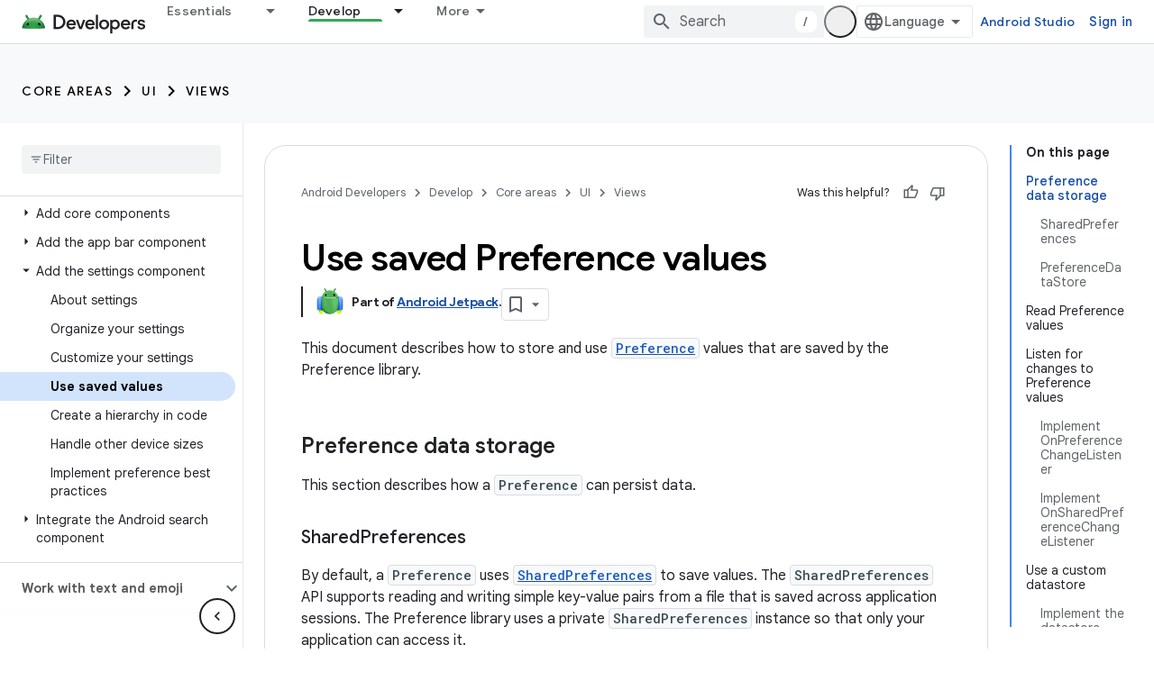

--- FILE ---
content_type: text/html; charset=utf-8
request_url: https://android-dot-devsite-v2-prod.appspot.com/develop/ui/views/components/settings/use-saved-values?authuser=0
body_size: 41371
content:









<!doctype html>
<html 
      lang="en"
      dir="ltr">
  <head>
    <meta name="google-signin-client-id" content="721724668570-nbkv1cfusk7kk4eni4pjvepaus73b13t.apps.googleusercontent.com"><meta name="google-signin-scope"
          content="profile email https://www.googleapis.com/auth/developerprofiles https://www.googleapis.com/auth/developerprofiles.award https://www.googleapis.com/auth/devprofiles.full_control.firstparty"><meta property="og:site_name" content="Android Developers">
    <meta property="og:type" content="website"><meta name="robots" content="noindex"><meta name="theme-color" content="#34a853"><meta charset="utf-8">
    <meta content="IE=Edge" http-equiv="X-UA-Compatible">
    <meta name="viewport" content="width=device-width, initial-scale=1">
    

    <link rel="manifest" href="/_pwa/android/manifest.json"
          crossorigin="use-credentials">
    <link rel="preconnect" href="//www.gstatic.com" crossorigin>
    <link rel="preconnect" href="//fonts.gstatic.com" crossorigin>
    <link rel="preconnect" href="//fonts.googleapis.com" crossorigin>
    <link rel="preconnect" href="//apis.google.com" crossorigin>
    <link rel="preconnect" href="//www.google-analytics.com" crossorigin><link rel="stylesheet" href="//fonts.googleapis.com/css?family=Google+Sans:400,500,600,700|Google+Sans+Text:400,400italic,500,500italic,600,600italic,700,700italic|Roboto+Mono:400,500,700&display=swap">
      <link rel="stylesheet"
            href="//fonts.googleapis.com/css2?family=Material+Icons&family=Material+Symbols+Outlined&display=block"><link rel="stylesheet" href="https://www.gstatic.com/devrel-devsite/prod/v3df8aae39978de8281d519c083a1ff09816fe422ab8f1bf9f8e360a62fb9949d/android/css/app.css">
      
        <link rel="stylesheet" href="https://www.gstatic.com/devrel-devsite/prod/v3df8aae39978de8281d519c083a1ff09816fe422ab8f1bf9f8e360a62fb9949d/android/css/dark-theme.css" disabled>
      <link rel="shortcut icon" href="https://www.gstatic.com/devrel-devsite/prod/v3df8aae39978de8281d519c083a1ff09816fe422ab8f1bf9f8e360a62fb9949d/android/images/favicon.svg">
    <link rel="apple-touch-icon" href="https://www.gstatic.com/devrel-devsite/prod/v3df8aae39978de8281d519c083a1ff09816fe422ab8f1bf9f8e360a62fb9949d/android/images/touchicon-180.png"><link rel="canonical" href="https://developer.android.com/develop/ui/views/components/settings/use-saved-values">
      <link rel="dns-prefetch" href="//android-dot-devsite-v2-prod.appspot.com"><link rel="search" type="application/opensearchdescription+xml"
            title="Android Developers" href="https://android-dot-devsite-v2-prod.appspot.com/s/opensearch.xml?authuser=0">
      <link rel="alternate" hreflang="en"
          href="https://developer.android.com/develop/ui/views/components/settings/use-saved-values" /><link rel="alternate" hreflang="x-default" href="https://developer.android.com/develop/ui/views/components/settings/use-saved-values" /><link rel="alternate" hreflang="ar"
          href="https://developer.android.com/develop/ui/views/components/settings/use-saved-values?hl=ar" /><link rel="alternate" hreflang="bn"
          href="https://developer.android.com/develop/ui/views/components/settings/use-saved-values?hl=bn" /><link rel="alternate" hreflang="zh-Hans"
          href="https://developer.android.com/develop/ui/views/components/settings/use-saved-values?hl=zh-cn" /><link rel="alternate" hreflang="zh-Hant"
          href="https://developer.android.com/develop/ui/views/components/settings/use-saved-values?hl=zh-tw" /><link rel="alternate" hreflang="fa"
          href="https://developer.android.com/develop/ui/views/components/settings/use-saved-values?hl=fa" /><link rel="alternate" hreflang="fr"
          href="https://developer.android.com/develop/ui/views/components/settings/use-saved-values?hl=fr" /><link rel="alternate" hreflang="de"
          href="https://developer.android.com/develop/ui/views/components/settings/use-saved-values?hl=de" /><link rel="alternate" hreflang="he"
          href="https://developer.android.com/develop/ui/views/components/settings/use-saved-values?hl=he" /><link rel="alternate" hreflang="hi"
          href="https://developer.android.com/develop/ui/views/components/settings/use-saved-values?hl=hi" /><link rel="alternate" hreflang="id"
          href="https://developer.android.com/develop/ui/views/components/settings/use-saved-values?hl=id" /><link rel="alternate" hreflang="it"
          href="https://developer.android.com/develop/ui/views/components/settings/use-saved-values?hl=it" /><link rel="alternate" hreflang="ja"
          href="https://developer.android.com/develop/ui/views/components/settings/use-saved-values?hl=ja" /><link rel="alternate" hreflang="ko"
          href="https://developer.android.com/develop/ui/views/components/settings/use-saved-values?hl=ko" /><link rel="alternate" hreflang="pl"
          href="https://developer.android.com/develop/ui/views/components/settings/use-saved-values?hl=pl" /><link rel="alternate" hreflang="pt-BR"
          href="https://developer.android.com/develop/ui/views/components/settings/use-saved-values?hl=pt-br" /><link rel="alternate" hreflang="ru"
          href="https://developer.android.com/develop/ui/views/components/settings/use-saved-values?hl=ru" /><link rel="alternate" hreflang="es-419"
          href="https://developer.android.com/develop/ui/views/components/settings/use-saved-values?hl=es-419" /><link rel="alternate" hreflang="th"
          href="https://developer.android.com/develop/ui/views/components/settings/use-saved-values?hl=th" /><link rel="alternate" hreflang="tr"
          href="https://developer.android.com/develop/ui/views/components/settings/use-saved-values?hl=tr" /><link rel="alternate" hreflang="vi"
          href="https://developer.android.com/develop/ui/views/components/settings/use-saved-values?hl=vi" /><title>Use saved Preference values &nbsp;|&nbsp; Views &nbsp;|&nbsp; Android Developers</title>

<meta property="og:title" content="Use saved Preference values &nbsp;|&nbsp; Views &nbsp;|&nbsp; Android Developers"><meta property="og:url" content="https://developer.android.com/develop/ui/views/components/settings/use-saved-values"><meta property="og:image" content="https://developer.android.com/static/images/social/android-developers.png?authuser=0">
  <meta property="og:image:width" content="1200">
  <meta property="og:image:height" content="675"><meta property="og:locale" content="en"><meta name="twitter:card" content="summary_large_image"><script type="application/ld+json">
  {
    "@context": "https://schema.org",
    "@type": "Article",
    
    "headline": "Use saved Preference values"
  }
</script><script type="application/ld+json">
  {
    "@context": "https://schema.org",
    "@type": "BreadcrumbList",
    "itemListElement": [{
      "@type": "ListItem",
      "position": 1,
      "name": "Develop",
      "item": "https://developer.android.com/develop"
    },{
      "@type": "ListItem",
      "position": 2,
      "name": "Core areas",
      "item": "https://developer.android.com/develop/core-areas"
    },{
      "@type": "ListItem",
      "position": 3,
      "name": "UI",
      "item": "https://developer.android.com/develop/ui"
    },{
      "@type": "ListItem",
      "position": 4,
      "name": "Views",
      "item": "https://developer.android.com/develop/ui/views/layout/declaring-layout"
    },{
      "@type": "ListItem",
      "position": 5,
      "name": "Use saved Preference values",
      "item": "https://developer.android.com/develop/ui/views/components/settings/use-saved-values"
    }]
  }
  </script>
  

  

  

  

  


    
      <link rel="stylesheet" href="/extras.css"></head>
  <body class="color-scheme--light"
        template="page"
        theme="android-theme"
        type="article"
        
        appearance
        
        layout="docs"
        
        
        
        
        
        display-toc
        pending>
  
    <devsite-progress type="indeterminate" id="app-progress"></devsite-progress>
  
  
    <a href="#main-content" class="skip-link button">
      
      Skip to main content
    </a>
    <section class="devsite-wrapper">
      <devsite-cookie-notification-bar></devsite-cookie-notification-bar><devsite-header role="banner">
  
    





















<div class="devsite-header--inner" data-nosnippet>
  <div class="devsite-top-logo-row-wrapper-wrapper">
    <div class="devsite-top-logo-row-wrapper">
      <div class="devsite-top-logo-row">
        <button type="button" id="devsite-hamburger-menu"
          class="devsite-header-icon-button button-flat material-icons gc-analytics-event"
          data-category="Site-Wide Custom Events"
          data-label="Navigation menu button"
          visually-hidden
          aria-label="Open menu">
        </button>
        
<div class="devsite-product-name-wrapper">

  <a href="/" class="devsite-site-logo-link gc-analytics-event"
   data-category="Site-Wide Custom Events" data-label="Site logo" track-type="globalNav"
   track-name="androidDevelopers" track-metadata-position="nav"
   track-metadata-eventDetail="nav">
  
  <picture>
    
    <source srcset="https://www.gstatic.com/devrel-devsite/prod/v3df8aae39978de8281d519c083a1ff09816fe422ab8f1bf9f8e360a62fb9949d/android/images/lockup-dark-theme.png"
            media="(prefers-color-scheme: dark)"
            class="devsite-dark-theme">
    
    <img src="https://www.gstatic.com/devrel-devsite/prod/v3df8aae39978de8281d519c083a1ff09816fe422ab8f1bf9f8e360a62fb9949d/android/images/lockup.png" class="devsite-site-logo" alt="Android Developers">
  </picture>
  
</a>



  
  
  <span class="devsite-product-name">
    <ul class="devsite-breadcrumb-list"
  >
  
  <li class="devsite-breadcrumb-item
             ">
    
    
    
      
      
    
  </li>
  
</ul>
  </span>

</div>
        <div class="devsite-top-logo-row-middle">
          <div class="devsite-header-upper-tabs">
            
              
              
  <devsite-tabs class="upper-tabs">

    <nav class="devsite-tabs-wrapper" aria-label="Upper tabs">
      
        
          <tab class="devsite-dropdown
    devsite-dropdown-full
    
    
    ">
  
    <a href="https://android-dot-devsite-v2-prod.appspot.com/get-started?authuser=0"
    class="devsite-tabs-content gc-analytics-event android-dropdown-tab"
      track-metadata-eventdetail="https://android-dot-devsite-v2-prod.appspot.com/get-started?authuser=0"
    
       track-type="nav"
       track-metadata-position="nav - essentials"
       track-metadata-module="primary nav"
       
       
         
           data-category="Site-Wide Custom Events"
         
           data-label="Tab: Essentials"
         
           track-name="essentials"
         
       >
    Essentials
  
    </a>
    
      <button
         aria-haspopup="menu"
         aria-expanded="false"
         aria-label="Dropdown menu for Essentials"
         track-type="nav"
         track-metadata-eventdetail="https://android-dot-devsite-v2-prod.appspot.com/get-started?authuser=0"
         track-metadata-position="nav - essentials"
         track-metadata-module="primary nav"
         
          
            data-category="Site-Wide Custom Events"
          
            data-label="Tab: Essentials"
          
            track-name="essentials"
          
        
         class="devsite-tabs-dropdown-toggle devsite-icon devsite-icon-arrow-drop-down"></button>
    
  
  <div class="devsite-tabs-dropdown" role="menu" aria-label="submenu" hidden>
    
    <div class="devsite-tabs-dropdown-content">
      
        <div class="devsite-tabs-dropdown-column
                    android-dropdown android-dropdown-primary android-dropdown-ai">
          
            <ul class="devsite-tabs-dropdown-section
                       ">
              
                <li class="devsite-nav-title" role="heading" tooltip>Build AI experiences</li>
              
              
                <li class="devsite-nav-description">Build AI-powered Android apps with Gemini APIs and more.
</li>
              
              
                <li class="devsite-nav-item">
                  <a href="https://android-dot-devsite-v2-prod.appspot.com/ai?authuser=0"
                    
                     track-type="nav"
                     track-metadata-eventdetail="https://android-dot-devsite-v2-prod.appspot.com/ai?authuser=0"
                     track-metadata-position="nav - essentials"
                     track-metadata-module="tertiary nav"
                     
                       track-metadata-module_headline="build ai experiences"
                     
                     tooltip
                  
                    
                     class="button button-primary"
                    
                  >
                    
                    <div class="devsite-nav-item-title">
                      Get started
                    </div>
                    
                  </a>
                </li>
              
            </ul>
          
        </div>
      
        <div class="devsite-tabs-dropdown-column
                    android-dropdown">
          
            <ul class="devsite-tabs-dropdown-section
                       android-dropdown-section-icon android-dropdown-section-icon-launch">
              
                <li class="devsite-nav-title" role="heading" tooltip>Get started</li>
              
              
                <li class="devsite-nav-description">Start by creating your first app. Go deeper with our training courses or explore app development on your own.
</li>
              
              
                <li class="devsite-nav-item">
                  <a href="https://android-dot-devsite-v2-prod.appspot.com/get-started/overview?authuser=0"
                    
                     track-type="nav"
                     track-metadata-eventdetail="https://android-dot-devsite-v2-prod.appspot.com/get-started/overview?authuser=0"
                     track-metadata-position="nav - essentials"
                     track-metadata-module="tertiary nav"
                     
                       track-metadata-module_headline="get started"
                     
                     tooltip
                  >
                    
                    <div class="devsite-nav-item-title">
                      Hello world
                    </div>
                    
                  </a>
                </li>
              
                <li class="devsite-nav-item">
                  <a href="https://android-dot-devsite-v2-prod.appspot.com/courses?authuser=0"
                    
                     track-type="nav"
                     track-metadata-eventdetail="https://android-dot-devsite-v2-prod.appspot.com/courses?authuser=0"
                     track-metadata-position="nav - essentials"
                     track-metadata-module="tertiary nav"
                     
                       track-metadata-module_headline="get started"
                     
                     tooltip
                  >
                    
                    <div class="devsite-nav-item-title">
                      Training courses
                    </div>
                    
                  </a>
                </li>
              
                <li class="devsite-nav-item">
                  <a href="https://android-dot-devsite-v2-prod.appspot.com/get-started/codelabs?authuser=0"
                    
                     track-type="nav"
                     track-metadata-eventdetail="https://android-dot-devsite-v2-prod.appspot.com/get-started/codelabs?authuser=0"
                     track-metadata-position="nav - essentials"
                     track-metadata-module="tertiary nav"
                     
                       track-metadata-module_headline="get started"
                     
                     tooltip
                  >
                    
                    <div class="devsite-nav-item-title">
                      Tutorials
                    </div>
                    
                  </a>
                </li>
              
                <li class="devsite-nav-item">
                  <a href="https://android-dot-devsite-v2-prod.appspot.com/develop/ui/compose/adopt?authuser=0"
                    
                     track-type="nav"
                     track-metadata-eventdetail="https://android-dot-devsite-v2-prod.appspot.com/develop/ui/compose/adopt?authuser=0"
                     track-metadata-position="nav - essentials"
                     track-metadata-module="tertiary nav"
                     
                       track-metadata-module_headline="get started"
                     
                     tooltip
                  >
                    
                    <div class="devsite-nav-item-title">
                      Compose for teams
                    </div>
                    
                  </a>
                </li>
              
                <li class="devsite-nav-item">
                  <a href="https://android-dot-devsite-v2-prod.appspot.com/kotlin?authuser=0"
                    
                     track-type="nav"
                     track-metadata-eventdetail="https://android-dot-devsite-v2-prod.appspot.com/kotlin?authuser=0"
                     track-metadata-position="nav - essentials"
                     track-metadata-module="tertiary nav"
                     
                       track-metadata-module_headline="get started"
                     
                     tooltip
                  >
                    
                    <div class="devsite-nav-item-title">
                      Kotlin for Android
                    </div>
                    
                  </a>
                </li>
              
                <li class="devsite-nav-item">
                  <a href="https://play.google.com/console/about/guides/play-commerce/?authuser=0"
                    
                     track-type="nav"
                     track-metadata-eventdetail="https://play.google.com/console/about/guides/play-commerce/?authuser=0"
                     track-metadata-position="nav - essentials"
                     track-metadata-module="tertiary nav"
                     
                       track-metadata-module_headline="get started"
                     
                     tooltip
                  >
                    
                    <div class="devsite-nav-item-title">
                      Monetization with Play ↗️
                    </div>
                    
                  </a>
                </li>
              
                <li class="devsite-nav-item">
                  <a href="https://android-dot-devsite-v2-prod.appspot.com/developer-verification?authuser=0"
                    
                     track-type="nav"
                     track-metadata-eventdetail="https://android-dot-devsite-v2-prod.appspot.com/developer-verification?authuser=0"
                     track-metadata-position="nav - essentials"
                     track-metadata-module="tertiary nav"
                     
                       track-metadata-module_headline="get started"
                     
                     tooltip
                  >
                    
                    <div class="devsite-nav-item-title">
                      Android Developer Verification
                    </div>
                    
                  </a>
                </li>
              
            </ul>
          
        </div>
      
        <div class="devsite-tabs-dropdown-column
                    android-dropdown">
          
            <ul class="devsite-tabs-dropdown-section
                       android-dropdown-section-icon android-dropdown-section-icon-multiple-screens">
              
                <li class="devsite-nav-title" role="heading" tooltip>Extend by device</li>
              
              
                <li class="devsite-nav-description">Build apps that give your users seamless experiences from phones to tablets, watches, headsets, and more.
</li>
              
              
                <li class="devsite-nav-item">
                  <a href="https://android-dot-devsite-v2-prod.appspot.com/adaptive-apps?authuser=0"
                    
                     track-type="nav"
                     track-metadata-eventdetail="https://android-dot-devsite-v2-prod.appspot.com/adaptive-apps?authuser=0"
                     track-metadata-position="nav - essentials"
                     track-metadata-module="tertiary nav"
                     
                       track-metadata-module_headline="extend by device"
                     
                     tooltip
                  >
                    
                    <div class="devsite-nav-item-title">
                      Adaptive apps
                    </div>
                    
                  </a>
                </li>
              
                <li class="devsite-nav-item">
                  <a href="https://android-dot-devsite-v2-prod.appspot.com/xr?authuser=0"
                    
                     track-type="nav"
                     track-metadata-eventdetail="https://android-dot-devsite-v2-prod.appspot.com/xr?authuser=0"
                     track-metadata-position="nav - essentials"
                     track-metadata-module="tertiary nav"
                     
                       track-metadata-module_headline="extend by device"
                     
                     tooltip
                  >
                    
                    <div class="devsite-nav-item-title">
                      Android XR
                    </div>
                    
                  </a>
                </li>
              
                <li class="devsite-nav-item">
                  <a href="https://android-dot-devsite-v2-prod.appspot.com/wear?authuser=0"
                    
                     track-type="nav"
                     track-metadata-eventdetail="https://android-dot-devsite-v2-prod.appspot.com/wear?authuser=0"
                     track-metadata-position="nav - essentials"
                     track-metadata-module="tertiary nav"
                     
                       track-metadata-module_headline="extend by device"
                     
                     tooltip
                  >
                    
                    <div class="devsite-nav-item-title">
                      Wear OS
                    </div>
                    
                  </a>
                </li>
              
                <li class="devsite-nav-item">
                  <a href="https://android-dot-devsite-v2-prod.appspot.com/cars?authuser=0"
                    
                     track-type="nav"
                     track-metadata-eventdetail="https://android-dot-devsite-v2-prod.appspot.com/cars?authuser=0"
                     track-metadata-position="nav - essentials"
                     track-metadata-module="tertiary nav"
                     
                       track-metadata-module_headline="extend by device"
                     
                     tooltip
                  >
                    
                    <div class="devsite-nav-item-title">
                      Android for Cars
                    </div>
                    
                  </a>
                </li>
              
                <li class="devsite-nav-item">
                  <a href="https://android-dot-devsite-v2-prod.appspot.com/tv?authuser=0"
                    
                     track-type="nav"
                     track-metadata-eventdetail="https://android-dot-devsite-v2-prod.appspot.com/tv?authuser=0"
                     track-metadata-position="nav - essentials"
                     track-metadata-module="tertiary nav"
                     
                       track-metadata-module_headline="extend by device"
                     
                     tooltip
                  >
                    
                    <div class="devsite-nav-item-title">
                      Android TV
                    </div>
                    
                  </a>
                </li>
              
                <li class="devsite-nav-item">
                  <a href="https://android-dot-devsite-v2-prod.appspot.com/chrome-os?authuser=0"
                    
                     track-type="nav"
                     track-metadata-eventdetail="https://android-dot-devsite-v2-prod.appspot.com/chrome-os?authuser=0"
                     track-metadata-position="nav - essentials"
                     track-metadata-module="tertiary nav"
                     
                       track-metadata-module_headline="extend by device"
                     
                     tooltip
                  >
                    
                    <div class="devsite-nav-item-title">
                      ChromeOS
                    </div>
                    
                  </a>
                </li>
              
            </ul>
          
        </div>
      
        <div class="devsite-tabs-dropdown-column
                    android-dropdown">
          
            <ul class="devsite-tabs-dropdown-section
                       android-dropdown-section-icon android-dropdown-section-icon-platform">
              
                <li class="devsite-nav-title" role="heading" tooltip>Build by category</li>
              
              
                <li class="devsite-nav-description">Learn to build for your use case by following Google&#39;s prescriptive and opinionated guidance.
</li>
              
              
                <li class="devsite-nav-item">
                  <a href="https://android-dot-devsite-v2-prod.appspot.com/games?authuser=0"
                    
                     track-type="nav"
                     track-metadata-eventdetail="https://android-dot-devsite-v2-prod.appspot.com/games?authuser=0"
                     track-metadata-position="nav - essentials"
                     track-metadata-module="tertiary nav"
                     
                       track-metadata-module_headline="build by category"
                     
                     tooltip
                  >
                    
                    <div class="devsite-nav-item-title">
                      Games
                    </div>
                    
                  </a>
                </li>
              
                <li class="devsite-nav-item">
                  <a href="https://android-dot-devsite-v2-prod.appspot.com/media?authuser=0"
                    
                     track-type="nav"
                     track-metadata-eventdetail="https://android-dot-devsite-v2-prod.appspot.com/media?authuser=0"
                     track-metadata-position="nav - essentials"
                     track-metadata-module="tertiary nav"
                     
                       track-metadata-module_headline="build by category"
                     
                     tooltip
                  >
                    
                    <div class="devsite-nav-item-title">
                      Camera & media
                    </div>
                    
                  </a>
                </li>
              
                <li class="devsite-nav-item">
                  <a href="https://android-dot-devsite-v2-prod.appspot.com/social-and-messaging?authuser=0"
                    
                     track-type="nav"
                     track-metadata-eventdetail="https://android-dot-devsite-v2-prod.appspot.com/social-and-messaging?authuser=0"
                     track-metadata-position="nav - essentials"
                     track-metadata-module="tertiary nav"
                     
                       track-metadata-module_headline="build by category"
                     
                     tooltip
                  >
                    
                    <div class="devsite-nav-item-title">
                      Social & messaging
                    </div>
                    
                  </a>
                </li>
              
                <li class="devsite-nav-item">
                  <a href="https://android-dot-devsite-v2-prod.appspot.com/health-and-fitness?authuser=0"
                    
                     track-type="nav"
                     track-metadata-eventdetail="https://android-dot-devsite-v2-prod.appspot.com/health-and-fitness?authuser=0"
                     track-metadata-position="nav - essentials"
                     track-metadata-module="tertiary nav"
                     
                       track-metadata-module_headline="build by category"
                     
                     tooltip
                  >
                    
                    <div class="devsite-nav-item-title">
                      Health & fitness
                    </div>
                    
                  </a>
                </li>
              
                <li class="devsite-nav-item">
                  <a href="https://android-dot-devsite-v2-prod.appspot.com/productivity?authuser=0"
                    
                     track-type="nav"
                     track-metadata-eventdetail="https://android-dot-devsite-v2-prod.appspot.com/productivity?authuser=0"
                     track-metadata-position="nav - essentials"
                     track-metadata-module="tertiary nav"
                     
                       track-metadata-module_headline="build by category"
                     
                     tooltip
                  >
                    
                    <div class="devsite-nav-item-title">
                      Productivity
                    </div>
                    
                  </a>
                </li>
              
                <li class="devsite-nav-item">
                  <a href="https://android-dot-devsite-v2-prod.appspot.com/work/overview?authuser=0"
                    
                     track-type="nav"
                     track-metadata-eventdetail="https://android-dot-devsite-v2-prod.appspot.com/work/overview?authuser=0"
                     track-metadata-position="nav - essentials"
                     track-metadata-module="tertiary nav"
                     
                       track-metadata-module_headline="build by category"
                     
                     tooltip
                  >
                    
                    <div class="devsite-nav-item-title">
                      Enterprise apps
                    </div>
                    
                  </a>
                </li>
              
            </ul>
          
        </div>
      
        <div class="devsite-tabs-dropdown-column
                    android-dropdown">
          
            <ul class="devsite-tabs-dropdown-section
                       android-dropdown-section-icon android-dropdown-section-icon-stars">
              
                <li class="devsite-nav-title" role="heading" tooltip>Get the latest</li>
              
              
                <li class="devsite-nav-description">Stay in touch with the latest releases throughout the year, join our preview programs, and give us your feedback.
</li>
              
              
                <li class="devsite-nav-item">
                  <a href="https://android-dot-devsite-v2-prod.appspot.com/latest-updates?authuser=0"
                    
                     track-type="nav"
                     track-metadata-eventdetail="https://android-dot-devsite-v2-prod.appspot.com/latest-updates?authuser=0"
                     track-metadata-position="nav - essentials"
                     track-metadata-module="tertiary nav"
                     
                       track-metadata-module_headline="get the latest"
                     
                     tooltip
                  >
                    
                    <div class="devsite-nav-item-title">
                      Latest updates
                    </div>
                    
                  </a>
                </li>
              
                <li class="devsite-nav-item">
                  <a href="https://android-dot-devsite-v2-prod.appspot.com/latest-updates/experimental?authuser=0"
                    
                     track-type="nav"
                     track-metadata-eventdetail="https://android-dot-devsite-v2-prod.appspot.com/latest-updates/experimental?authuser=0"
                     track-metadata-position="nav - essentials"
                     track-metadata-module="tertiary nav"
                     
                       track-metadata-module_headline="get the latest"
                     
                     tooltip
                  >
                    
                    <div class="devsite-nav-item-title">
                      Experimental updates
                    </div>
                    
                  </a>
                </li>
              
                <li class="devsite-nav-item">
                  <a href="https://android-dot-devsite-v2-prod.appspot.com/studio/preview?authuser=0"
                    
                     track-type="nav"
                     track-metadata-eventdetail="https://android-dot-devsite-v2-prod.appspot.com/studio/preview?authuser=0"
                     track-metadata-position="nav - essentials"
                     track-metadata-module="tertiary nav"
                     
                       track-metadata-module_headline="get the latest"
                     
                     tooltip
                  >
                    
                    <div class="devsite-nav-item-title">
                      Android Studio preview
                    </div>
                    
                  </a>
                </li>
              
                <li class="devsite-nav-item">
                  <a href="https://android-dot-devsite-v2-prod.appspot.com/jetpack/androidx/versions?authuser=0"
                    
                     track-type="nav"
                     track-metadata-eventdetail="https://android-dot-devsite-v2-prod.appspot.com/jetpack/androidx/versions?authuser=0"
                     track-metadata-position="nav - essentials"
                     track-metadata-module="tertiary nav"
                     
                       track-metadata-module_headline="get the latest"
                     
                     tooltip
                  >
                    
                    <div class="devsite-nav-item-title">
                      Jetpack & Compose libraries
                    </div>
                    
                  </a>
                </li>
              
                <li class="devsite-nav-item">
                  <a href="https://android-dot-devsite-v2-prod.appspot.com/training/wearables/versions/latest?authuser=0"
                    
                     track-type="nav"
                     track-metadata-eventdetail="https://android-dot-devsite-v2-prod.appspot.com/training/wearables/versions/latest?authuser=0"
                     track-metadata-position="nav - essentials"
                     track-metadata-module="tertiary nav"
                     
                       track-metadata-module_headline="get the latest"
                     
                     tooltip
                  >
                    
                    <div class="devsite-nav-item-title">
                      Wear OS releases
                    </div>
                    
                  </a>
                </li>
              
                <li class="devsite-nav-item">
                  <a href="https://android-dot-devsite-v2-prod.appspot.com/design-for-safety/privacy-sandbox?authuser=0"
                    
                     track-type="nav"
                     track-metadata-eventdetail="https://android-dot-devsite-v2-prod.appspot.com/design-for-safety/privacy-sandbox?authuser=0"
                     track-metadata-position="nav - essentials"
                     track-metadata-module="tertiary nav"
                     
                       track-metadata-module_headline="get the latest"
                     
                     tooltip
                  >
                    
                    <div class="devsite-nav-item-title">
                      Privacy Sandbox ↗️
                    </div>
                    
                  </a>
                </li>
              
            </ul>
          
        </div>
      
    </div>
  </div>
</tab>
        
      
        
          <tab class="devsite-dropdown
    devsite-dropdown-full
    
    
    ">
  
    <a href="https://android-dot-devsite-v2-prod.appspot.com/design?authuser=0"
    class="devsite-tabs-content gc-analytics-event android-dropdown-tab"
      track-metadata-eventdetail="https://android-dot-devsite-v2-prod.appspot.com/design?authuser=0"
    
       track-type="nav"
       track-metadata-position="nav - design &amp; plan"
       track-metadata-module="primary nav"
       
       
         
           data-category="Site-Wide Custom Events"
         
           data-label="Tab: Design &amp; Plan"
         
           track-name="design &amp; plan"
         
       >
    Design &amp; Plan
  
    </a>
    
      <button
         aria-haspopup="menu"
         aria-expanded="false"
         aria-label="Dropdown menu for Design &amp; Plan"
         track-type="nav"
         track-metadata-eventdetail="https://android-dot-devsite-v2-prod.appspot.com/design?authuser=0"
         track-metadata-position="nav - design &amp; plan"
         track-metadata-module="primary nav"
         
          
            data-category="Site-Wide Custom Events"
          
            data-label="Tab: Design &amp; Plan"
          
            track-name="design &amp; plan"
          
        
         class="devsite-tabs-dropdown-toggle devsite-icon devsite-icon-arrow-drop-down"></button>
    
  
  <div class="devsite-tabs-dropdown" role="menu" aria-label="submenu" hidden>
    
    <div class="devsite-tabs-dropdown-content">
      
        <div class="devsite-tabs-dropdown-column
                    android-dropdown android-dropdown-primary android-dropdown-mad">
          
            <ul class="devsite-tabs-dropdown-section
                       ">
              
                <li class="devsite-nav-title" role="heading" tooltip>Excellent Experiences</li>
              
              
                <li class="devsite-nav-description">Build the best experiences for your best users.
</li>
              
              
                <li class="devsite-nav-item">
                  <a href="https://android-dot-devsite-v2-prod.appspot.com/quality/excellent?authuser=0"
                    
                     track-type="nav"
                     track-metadata-eventdetail="https://android-dot-devsite-v2-prod.appspot.com/quality/excellent?authuser=0"
                     track-metadata-position="nav - design &amp; plan"
                     track-metadata-module="tertiary nav"
                     
                       track-metadata-module_headline="excellent experiences"
                     
                     tooltip
                  
                    
                     class="button button-primary"
                    
                  >
                    
                    <div class="devsite-nav-item-title">
                      Learn more
                    </div>
                    
                  </a>
                </li>
              
            </ul>
          
        </div>
      
        <div class="devsite-tabs-dropdown-column
                    android-dropdown">
          
            <ul class="devsite-tabs-dropdown-section
                       android-dropdown-section-icon android-dropdown-section-icon-layout">
              
                <li class="devsite-nav-title" role="heading" tooltip>UI Design</li>
              
              
                <li class="devsite-nav-description">Design a beautiful user interface using Android best practices.</li>
              
              
                <li class="devsite-nav-item">
                  <a href="https://android-dot-devsite-v2-prod.appspot.com/design/ui?authuser=0"
                    
                     track-type="nav"
                     track-metadata-eventdetail="https://android-dot-devsite-v2-prod.appspot.com/design/ui?authuser=0"
                     track-metadata-position="nav - design &amp; plan"
                     track-metadata-module="tertiary nav"
                     
                       track-metadata-module_headline="ui design"
                     
                     tooltip
                  >
                    
                    <div class="devsite-nav-item-title">
                      Design for Android
                    </div>
                    
                  </a>
                </li>
              
                <li class="devsite-nav-item">
                  <a href="https://android-dot-devsite-v2-prod.appspot.com/design/ui/mobile?authuser=0"
                    
                     track-type="nav"
                     track-metadata-eventdetail="https://android-dot-devsite-v2-prod.appspot.com/design/ui/mobile?authuser=0"
                     track-metadata-position="nav - design &amp; plan"
                     track-metadata-module="tertiary nav"
                     
                       track-metadata-module_headline="ui design"
                     
                     tooltip
                  >
                    
                    <div class="devsite-nav-item-title">
                      Mobile
                    </div>
                    
                  </a>
                </li>
              
                <li class="devsite-nav-item">
                  <a href="https://android-dot-devsite-v2-prod.appspot.com/design/ui/large-screens?authuser=0"
                    
                     track-type="nav"
                     track-metadata-eventdetail="https://android-dot-devsite-v2-prod.appspot.com/design/ui/large-screens?authuser=0"
                     track-metadata-position="nav - design &amp; plan"
                     track-metadata-module="tertiary nav"
                     
                       track-metadata-module_headline="ui design"
                     
                     tooltip
                  >
                    
                    <div class="devsite-nav-item-title">
                      Adaptive UI
                    </div>
                    
                  </a>
                </li>
              
                <li class="devsite-nav-item">
                  <a href="https://android-dot-devsite-v2-prod.appspot.com/design/ui/xr?authuser=0"
                    
                     track-type="nav"
                     track-metadata-eventdetail="https://android-dot-devsite-v2-prod.appspot.com/design/ui/xr?authuser=0"
                     track-metadata-position="nav - design &amp; plan"
                     track-metadata-module="tertiary nav"
                     
                       track-metadata-module_headline="ui design"
                     
                     tooltip
                  >
                    
                    <div class="devsite-nav-item-title">
                      XR Headsets & XR Glasses
                    </div>
                    
                  </a>
                </li>
              
                <li class="devsite-nav-item">
                  <a href="https://android-dot-devsite-v2-prod.appspot.com/design/ui/ai-glasses?authuser=0"
                    
                     track-type="nav"
                     track-metadata-eventdetail="https://android-dot-devsite-v2-prod.appspot.com/design/ui/ai-glasses?authuser=0"
                     track-metadata-position="nav - design &amp; plan"
                     track-metadata-module="tertiary nav"
                     
                       track-metadata-module_headline="ui design"
                     
                     tooltip
                  >
                    
                    <div class="devsite-nav-item-title">
                      AI Glasses
                    </div>
                    
                  </a>
                </li>
              
                <li class="devsite-nav-item">
                  <a href="https://android-dot-devsite-v2-prod.appspot.com/design/ui/widget?authuser=0"
                    
                     track-type="nav"
                     track-metadata-eventdetail="https://android-dot-devsite-v2-prod.appspot.com/design/ui/widget?authuser=0"
                     track-metadata-position="nav - design &amp; plan"
                     track-metadata-module="tertiary nav"
                     
                       track-metadata-module_headline="ui design"
                     
                     tooltip
                  >
                    
                    <div class="devsite-nav-item-title">
                      Widgets
                    </div>
                    
                  </a>
                </li>
              
                <li class="devsite-nav-item">
                  <a href="https://android-dot-devsite-v2-prod.appspot.com/design/ui/wear?authuser=0"
                    
                     track-type="nav"
                     track-metadata-eventdetail="https://android-dot-devsite-v2-prod.appspot.com/design/ui/wear?authuser=0"
                     track-metadata-position="nav - design &amp; plan"
                     track-metadata-module="tertiary nav"
                     
                       track-metadata-module_headline="ui design"
                     
                     tooltip
                  >
                    
                    <div class="devsite-nav-item-title">
                      Wear OS
                    </div>
                    
                  </a>
                </li>
              
                <li class="devsite-nav-item">
                  <a href="https://android-dot-devsite-v2-prod.appspot.com/design/ui/tv?authuser=0"
                    
                     track-type="nav"
                     track-metadata-eventdetail="https://android-dot-devsite-v2-prod.appspot.com/design/ui/tv?authuser=0"
                     track-metadata-position="nav - design &amp; plan"
                     track-metadata-module="tertiary nav"
                     
                       track-metadata-module_headline="ui design"
                     
                     tooltip
                  >
                    
                    <div class="devsite-nav-item-title">
                      Android TV
                    </div>
                    
                  </a>
                </li>
              
                <li class="devsite-nav-item">
                  <a href="https://android-dot-devsite-v2-prod.appspot.com/design/ui/cars?authuser=0"
                    
                     track-type="nav"
                     track-metadata-eventdetail="https://android-dot-devsite-v2-prod.appspot.com/design/ui/cars?authuser=0"
                     track-metadata-position="nav - design &amp; plan"
                     track-metadata-module="tertiary nav"
                     
                       track-metadata-module_headline="ui design"
                     
                     tooltip
                  >
                    
                    <div class="devsite-nav-item-title">
                      Android for Cars
                    </div>
                    
                  </a>
                </li>
              
            </ul>
          
        </div>
      
        <div class="devsite-tabs-dropdown-column
                    android-dropdown">
          
            <ul class="devsite-tabs-dropdown-section
                       android-dropdown-section-icon android-dropdown-section-icon-design">
              
                <li class="devsite-nav-title" role="heading" tooltip>Architecture</li>
              
              
                <li class="devsite-nav-description">Design robust, testable, and maintainable app logic and services.</li>
              
              
                <li class="devsite-nav-item">
                  <a href="https://android-dot-devsite-v2-prod.appspot.com/topic/architecture/intro?authuser=0"
                    
                     track-type="nav"
                     track-metadata-eventdetail="https://android-dot-devsite-v2-prod.appspot.com/topic/architecture/intro?authuser=0"
                     track-metadata-position="nav - design &amp; plan"
                     track-metadata-module="tertiary nav"
                     
                       track-metadata-module_headline="architecture"
                     
                     tooltip
                  >
                    
                    <div class="devsite-nav-item-title">
                      Introduction
                    </div>
                    
                  </a>
                </li>
              
                <li class="devsite-nav-item">
                  <a href="https://android-dot-devsite-v2-prod.appspot.com/topic/libraries/view-binding?authuser=0"
                    
                     track-type="nav"
                     track-metadata-eventdetail="https://android-dot-devsite-v2-prod.appspot.com/topic/libraries/view-binding?authuser=0"
                     track-metadata-position="nav - design &amp; plan"
                     track-metadata-module="tertiary nav"
                     
                       track-metadata-module_headline="architecture"
                     
                     tooltip
                  >
                    
                    <div class="devsite-nav-item-title">
                      Libraries
                    </div>
                    
                  </a>
                </li>
              
                <li class="devsite-nav-item">
                  <a href="https://android-dot-devsite-v2-prod.appspot.com/guide/navigation/navigation-principles?authuser=0"
                    
                     track-type="nav"
                     track-metadata-eventdetail="https://android-dot-devsite-v2-prod.appspot.com/guide/navigation/navigation-principles?authuser=0"
                     track-metadata-position="nav - design &amp; plan"
                     track-metadata-module="tertiary nav"
                     
                       track-metadata-module_headline="architecture"
                     
                     tooltip
                  >
                    
                    <div class="devsite-nav-item-title">
                      Navigation
                    </div>
                    
                  </a>
                </li>
              
                <li class="devsite-nav-item">
                  <a href="https://android-dot-devsite-v2-prod.appspot.com/topic/modularization?authuser=0"
                    
                     track-type="nav"
                     track-metadata-eventdetail="https://android-dot-devsite-v2-prod.appspot.com/topic/modularization?authuser=0"
                     track-metadata-position="nav - design &amp; plan"
                     track-metadata-module="tertiary nav"
                     
                       track-metadata-module_headline="architecture"
                     
                     tooltip
                  >
                    
                    <div class="devsite-nav-item-title">
                      Modularization
                    </div>
                    
                  </a>
                </li>
              
                <li class="devsite-nav-item">
                  <a href="https://android-dot-devsite-v2-prod.appspot.com/training/testing/fundamentals?authuser=0"
                    
                     track-type="nav"
                     track-metadata-eventdetail="https://android-dot-devsite-v2-prod.appspot.com/training/testing/fundamentals?authuser=0"
                     track-metadata-position="nav - design &amp; plan"
                     track-metadata-module="tertiary nav"
                     
                       track-metadata-module_headline="architecture"
                     
                     tooltip
                  >
                    
                    <div class="devsite-nav-item-title">
                      Testing
                    </div>
                    
                  </a>
                </li>
              
                <li class="devsite-nav-item">
                  <a href="https://android-dot-devsite-v2-prod.appspot.com/kotlin/multiplatform?authuser=0"
                    
                     track-type="nav"
                     track-metadata-eventdetail="https://android-dot-devsite-v2-prod.appspot.com/kotlin/multiplatform?authuser=0"
                     track-metadata-position="nav - design &amp; plan"
                     track-metadata-module="tertiary nav"
                     
                       track-metadata-module_headline="architecture"
                     
                     tooltip
                  >
                    
                    <div class="devsite-nav-item-title">
                      Kotlin Multiplatform
                    </div>
                    
                  </a>
                </li>
              
            </ul>
          
        </div>
      
        <div class="devsite-tabs-dropdown-column
                    android-dropdown">
          
            <ul class="devsite-tabs-dropdown-section
                       android-dropdown-section-icon android-dropdown-section-icon-vitals">
              
                <li class="devsite-nav-title" role="heading" tooltip>Quality</li>
              
              
                <li class="devsite-nav-description">Plan for app quality and align with Play store guidelines.</li>
              
              
                <li class="devsite-nav-item">
                  <a href="https://android-dot-devsite-v2-prod.appspot.com/quality?authuser=0"
                    
                     track-type="nav"
                     track-metadata-eventdetail="https://android-dot-devsite-v2-prod.appspot.com/quality?authuser=0"
                     track-metadata-position="nav - design &amp; plan"
                     track-metadata-module="tertiary nav"
                     
                       track-metadata-module_headline="quality"
                     
                     tooltip
                  >
                    
                    <div class="devsite-nav-item-title">
                      Overview
                    </div>
                    
                  </a>
                </li>
              
                <li class="devsite-nav-item">
                  <a href="https://android-dot-devsite-v2-prod.appspot.com/quality/core-value?authuser=0"
                    
                     track-type="nav"
                     track-metadata-eventdetail="https://android-dot-devsite-v2-prod.appspot.com/quality/core-value?authuser=0"
                     track-metadata-position="nav - design &amp; plan"
                     track-metadata-module="tertiary nav"
                     
                       track-metadata-module_headline="quality"
                     
                     tooltip
                  >
                    
                    <div class="devsite-nav-item-title">
                      Core value
                    </div>
                    
                  </a>
                </li>
              
                <li class="devsite-nav-item">
                  <a href="https://android-dot-devsite-v2-prod.appspot.com/quality/user-experience?authuser=0"
                    
                     track-type="nav"
                     track-metadata-eventdetail="https://android-dot-devsite-v2-prod.appspot.com/quality/user-experience?authuser=0"
                     track-metadata-position="nav - design &amp; plan"
                     track-metadata-module="tertiary nav"
                     
                       track-metadata-module_headline="quality"
                     
                     tooltip
                  >
                    
                    <div class="devsite-nav-item-title">
                      User experience
                    </div>
                    
                  </a>
                </li>
              
                <li class="devsite-nav-item">
                  <a href="https://android-dot-devsite-v2-prod.appspot.com/guide/topics/ui/accessibility?authuser=0"
                    
                     track-type="nav"
                     track-metadata-eventdetail="https://android-dot-devsite-v2-prod.appspot.com/guide/topics/ui/accessibility?authuser=0"
                     track-metadata-position="nav - design &amp; plan"
                     track-metadata-module="tertiary nav"
                     
                       track-metadata-module_headline="quality"
                     
                     tooltip
                  >
                    
                    <div class="devsite-nav-item-title">
                      Accessibility
                    </div>
                    
                  </a>
                </li>
              
                <li class="devsite-nav-item">
                  <a href="https://android-dot-devsite-v2-prod.appspot.com/quality/technical?authuser=0"
                    
                     track-type="nav"
                     track-metadata-eventdetail="https://android-dot-devsite-v2-prod.appspot.com/quality/technical?authuser=0"
                     track-metadata-position="nav - design &amp; plan"
                     track-metadata-module="tertiary nav"
                     
                       track-metadata-module_headline="quality"
                     
                     tooltip
                  >
                    
                    <div class="devsite-nav-item-title">
                      Technical quality
                    </div>
                    
                  </a>
                </li>
              
                <li class="devsite-nav-item">
                  <a href="https://android-dot-devsite-v2-prod.appspot.com/quality/excellent?authuser=0"
                    
                     track-type="nav"
                     track-metadata-eventdetail="https://android-dot-devsite-v2-prod.appspot.com/quality/excellent?authuser=0"
                     track-metadata-position="nav - design &amp; plan"
                     track-metadata-module="tertiary nav"
                     
                       track-metadata-module_headline="quality"
                     
                     tooltip
                  >
                    
                    <div class="devsite-nav-item-title">
                      Excellent Experiences
                    </div>
                    
                  </a>
                </li>
              
            </ul>
          
        </div>
      
        <div class="devsite-tabs-dropdown-column
                    android-dropdown">
          
            <ul class="devsite-tabs-dropdown-section
                       android-dropdown-section-icon android-dropdown-section-icon-security-2">
              
                <li class="devsite-nav-title" role="heading" tooltip>Security</li>
              
              
                <li class="devsite-nav-description">Safeguard users against threats and ensure a secure Android experience.</li>
              
              
                <li class="devsite-nav-item">
                  <a href="https://android-dot-devsite-v2-prod.appspot.com/security?authuser=0"
                    
                     track-type="nav"
                     track-metadata-eventdetail="https://android-dot-devsite-v2-prod.appspot.com/security?authuser=0"
                     track-metadata-position="nav - design &amp; plan"
                     track-metadata-module="tertiary nav"
                     
                       track-metadata-module_headline="security"
                     
                     tooltip
                  >
                    
                    <div class="devsite-nav-item-title">
                      Overview
                    </div>
                    
                  </a>
                </li>
              
                <li class="devsite-nav-item">
                  <a href="https://android-dot-devsite-v2-prod.appspot.com/privacy?authuser=0"
                    
                     track-type="nav"
                     track-metadata-eventdetail="https://android-dot-devsite-v2-prod.appspot.com/privacy?authuser=0"
                     track-metadata-position="nav - design &amp; plan"
                     track-metadata-module="tertiary nav"
                     
                       track-metadata-module_headline="security"
                     
                     tooltip
                  >
                    
                    <div class="devsite-nav-item-title">
                      Privacy
                    </div>
                    
                  </a>
                </li>
              
                <li class="devsite-nav-item">
                  <a href="https://android-dot-devsite-v2-prod.appspot.com/privacy?authuser=0#app-permissions"
                    
                     track-type="nav"
                     track-metadata-eventdetail="https://android-dot-devsite-v2-prod.appspot.com/privacy?authuser=0#app-permissions"
                     track-metadata-position="nav - design &amp; plan"
                     track-metadata-module="tertiary nav"
                     
                       track-metadata-module_headline="security"
                     
                     tooltip
                  >
                    
                    <div class="devsite-nav-item-title">
                      Permissions
                    </div>
                    
                  </a>
                </li>
              
                <li class="devsite-nav-item">
                  <a href="https://android-dot-devsite-v2-prod.appspot.com/identity?authuser=0"
                    
                     track-type="nav"
                     track-metadata-eventdetail="https://android-dot-devsite-v2-prod.appspot.com/identity?authuser=0"
                     track-metadata-position="nav - design &amp; plan"
                     track-metadata-module="tertiary nav"
                     
                       track-metadata-module_headline="security"
                     
                     tooltip
                  >
                    
                    <div class="devsite-nav-item-title">
                      Identity
                    </div>
                    
                  </a>
                </li>
              
                <li class="devsite-nav-item">
                  <a href="https://android-dot-devsite-v2-prod.appspot.com/security/fraud-prevention?authuser=0"
                    
                     track-type="nav"
                     track-metadata-eventdetail="https://android-dot-devsite-v2-prod.appspot.com/security/fraud-prevention?authuser=0"
                     track-metadata-position="nav - design &amp; plan"
                     track-metadata-module="tertiary nav"
                     
                       track-metadata-module_headline="security"
                     
                     tooltip
                  >
                    
                    <div class="devsite-nav-item-title">
                      Fraud prevention
                    </div>
                    
                  </a>
                </li>
              
            </ul>
          
        </div>
      
    </div>
  </div>
</tab>
        
      
        
          <tab class="devsite-dropdown
    devsite-dropdown-full
    devsite-active
    
    ">
  
    <a href="https://android-dot-devsite-v2-prod.appspot.com/develop?authuser=0"
    class="devsite-tabs-content gc-analytics-event android-dropdown-tab"
      track-metadata-eventdetail="https://android-dot-devsite-v2-prod.appspot.com/develop?authuser=0"
    
       track-type="nav"
       track-metadata-position="nav - develop"
       track-metadata-module="primary nav"
       aria-label="Develop, selected" 
       
         
           data-category="Site-Wide Custom Events"
         
           data-label="Tab: Develop"
         
           track-name="develop"
         
       >
    Develop
  
    </a>
    
      <button
         aria-haspopup="menu"
         aria-expanded="false"
         aria-label="Dropdown menu for Develop"
         track-type="nav"
         track-metadata-eventdetail="https://android-dot-devsite-v2-prod.appspot.com/develop?authuser=0"
         track-metadata-position="nav - develop"
         track-metadata-module="primary nav"
         
          
            data-category="Site-Wide Custom Events"
          
            data-label="Tab: Develop"
          
            track-name="develop"
          
        
         class="devsite-tabs-dropdown-toggle devsite-icon devsite-icon-arrow-drop-down"></button>
    
  
  <div class="devsite-tabs-dropdown" role="menu" aria-label="submenu" hidden>
    
    <div class="devsite-tabs-dropdown-content">
      
        <div class="devsite-tabs-dropdown-column
                    android-dropdown android-dropdown-primary android-dropdown-studio">
          
            <ul class="devsite-tabs-dropdown-section
                       ">
              
                <li class="devsite-nav-title" role="heading" tooltip>Gemini in Android Studio</li>
              
              
                <li class="devsite-nav-description">Your AI development companion for Android development.
</li>
              
              
                <li class="devsite-nav-item">
                  <a href="https://android-dot-devsite-v2-prod.appspot.com/gemini-in-android?authuser=0"
                    
                     track-type="nav"
                     track-metadata-eventdetail="https://android-dot-devsite-v2-prod.appspot.com/gemini-in-android?authuser=0"
                     track-metadata-position="nav - develop"
                     track-metadata-module="tertiary nav"
                     
                       track-metadata-module_headline="gemini in android studio"
                     
                     tooltip
                  
                    
                     class="button button-primary"
                    
                  >
                    
                    <div class="devsite-nav-item-title">
                      Learn more
                    </div>
                    
                  </a>
                </li>
              
                <li class="devsite-nav-item">
                  <a href="https://android-dot-devsite-v2-prod.appspot.com/studio?authuser=0"
                    
                     track-type="nav"
                     track-metadata-eventdetail="https://android-dot-devsite-v2-prod.appspot.com/studio?authuser=0"
                     track-metadata-position="nav - develop"
                     track-metadata-module="tertiary nav"
                     
                       track-metadata-module_headline="gemini in android studio"
                     
                     tooltip
                  
                    
                     class="button button-white"
                    
                  >
                    
                    <div class="devsite-nav-item-title">
                      Get Android Studio
                    </div>
                    
                  </a>
                </li>
              
            </ul>
          
        </div>
      
        <div class="devsite-tabs-dropdown-column
                    android-dropdown">
          
            <ul class="devsite-tabs-dropdown-section
                       android-dropdown-section-icon android-dropdown-section-icon-flag">
              
                <li class="devsite-nav-title" role="heading" tooltip>Core areas</li>
              
              
                <li class="devsite-nav-description">Get the samples and docs for the features you need.</li>
              
              
                <li class="devsite-nav-item">
                  <a href="https://android-dot-devsite-v2-prod.appspot.com/samples?authuser=0"
                    
                     track-type="nav"
                     track-metadata-eventdetail="https://android-dot-devsite-v2-prod.appspot.com/samples?authuser=0"
                     track-metadata-position="nav - develop"
                     track-metadata-module="tertiary nav"
                     
                       track-metadata-module_headline="core areas"
                     
                     tooltip
                  >
                    
                    <div class="devsite-nav-item-title">
                      Samples
                    </div>
                    
                  </a>
                </li>
              
                <li class="devsite-nav-item">
                  <a href="https://android-dot-devsite-v2-prod.appspot.com/develop/ui?authuser=0"
                    
                     track-type="nav"
                     track-metadata-eventdetail="https://android-dot-devsite-v2-prod.appspot.com/develop/ui?authuser=0"
                     track-metadata-position="nav - develop"
                     track-metadata-module="tertiary nav"
                     
                       track-metadata-module_headline="core areas"
                     
                     tooltip
                  >
                    
                    <div class="devsite-nav-item-title">
                      User interfaces
                    </div>
                    
                  </a>
                </li>
              
                <li class="devsite-nav-item">
                  <a href="https://android-dot-devsite-v2-prod.appspot.com/develop/background-work?authuser=0"
                    
                     track-type="nav"
                     track-metadata-eventdetail="https://android-dot-devsite-v2-prod.appspot.com/develop/background-work?authuser=0"
                     track-metadata-position="nav - develop"
                     track-metadata-module="tertiary nav"
                     
                       track-metadata-module_headline="core areas"
                     
                     tooltip
                  >
                    
                    <div class="devsite-nav-item-title">
                      Background work
                    </div>
                    
                  </a>
                </li>
              
                <li class="devsite-nav-item">
                  <a href="https://android-dot-devsite-v2-prod.appspot.com/guide/topics/data?authuser=0"
                    
                     track-type="nav"
                     track-metadata-eventdetail="https://android-dot-devsite-v2-prod.appspot.com/guide/topics/data?authuser=0"
                     track-metadata-position="nav - develop"
                     track-metadata-module="tertiary nav"
                     
                       track-metadata-module_headline="core areas"
                     
                     tooltip
                  >
                    
                    <div class="devsite-nav-item-title">
                      Data and files
                    </div>
                    
                  </a>
                </li>
              
                <li class="devsite-nav-item">
                  <a href="https://android-dot-devsite-v2-prod.appspot.com/develop/connectivity?authuser=0"
                    
                     track-type="nav"
                     track-metadata-eventdetail="https://android-dot-devsite-v2-prod.appspot.com/develop/connectivity?authuser=0"
                     track-metadata-position="nav - develop"
                     track-metadata-module="tertiary nav"
                     
                       track-metadata-module_headline="core areas"
                     
                     tooltip
                  >
                    
                    <div class="devsite-nav-item-title">
                      Connectivity
                    </div>
                    
                  </a>
                </li>
              
                <li class="devsite-nav-item">
                  <a href="https://android-dot-devsite-v2-prod.appspot.com/develop?authuser=0#core-areas"
                    
                     track-type="nav"
                     track-metadata-eventdetail="https://android-dot-devsite-v2-prod.appspot.com/develop?authuser=0#core-areas"
                     track-metadata-position="nav - develop"
                     track-metadata-module="tertiary nav"
                     
                       track-metadata-module_headline="core areas"
                     
                     tooltip
                  >
                    
                    <div class="devsite-nav-item-title">
                      All core areas ⤵️
                    </div>
                    
                  </a>
                </li>
              
            </ul>
          
        </div>
      
        <div class="devsite-tabs-dropdown-column
                    android-dropdown">
          
            <ul class="devsite-tabs-dropdown-section
                       android-dropdown-section-icon android-dropdown-section-icon-tools-2">
              
                <li class="devsite-nav-title" role="heading" tooltip>Tools and workflow</li>
              
              
                <li class="devsite-nav-description">Use the IDE to write and build your app, or create your own pipeline.</li>
              
              
                <li class="devsite-nav-item">
                  <a href="https://android-dot-devsite-v2-prod.appspot.com/studio/write?authuser=0"
                    
                     track-type="nav"
                     track-metadata-eventdetail="https://android-dot-devsite-v2-prod.appspot.com/studio/write?authuser=0"
                     track-metadata-position="nav - develop"
                     track-metadata-module="tertiary nav"
                     
                       track-metadata-module_headline="tools and workflow"
                     
                     tooltip
                  >
                    
                    <div class="devsite-nav-item-title">
                      Write and debug code
                    </div>
                    
                  </a>
                </li>
              
                <li class="devsite-nav-item">
                  <a href="https://android-dot-devsite-v2-prod.appspot.com/build/gradle-build-overview?authuser=0"
                    
                     track-type="nav"
                     track-metadata-eventdetail="https://android-dot-devsite-v2-prod.appspot.com/build/gradle-build-overview?authuser=0"
                     track-metadata-position="nav - develop"
                     track-metadata-module="tertiary nav"
                     
                       track-metadata-module_headline="tools and workflow"
                     
                     tooltip
                  >
                    
                    <div class="devsite-nav-item-title">
                      Build projects
                    </div>
                    
                  </a>
                </li>
              
                <li class="devsite-nav-item">
                  <a href="https://android-dot-devsite-v2-prod.appspot.com/training/testing?authuser=0"
                    
                     track-type="nav"
                     track-metadata-eventdetail="https://android-dot-devsite-v2-prod.appspot.com/training/testing?authuser=0"
                     track-metadata-position="nav - develop"
                     track-metadata-module="tertiary nav"
                     
                       track-metadata-module_headline="tools and workflow"
                     
                     tooltip
                  >
                    
                    <div class="devsite-nav-item-title">
                      Test your app
                    </div>
                    
                  </a>
                </li>
              
                <li class="devsite-nav-item">
                  <a href="https://android-dot-devsite-v2-prod.appspot.com/topic/performance/overview?authuser=0"
                    
                     track-type="nav"
                     track-metadata-eventdetail="https://android-dot-devsite-v2-prod.appspot.com/topic/performance/overview?authuser=0"
                     track-metadata-position="nav - develop"
                     track-metadata-module="tertiary nav"
                     
                       track-metadata-module_headline="tools and workflow"
                     
                     tooltip
                  >
                    
                    <div class="devsite-nav-item-title">
                      Performance
                    </div>
                    
                  </a>
                </li>
              
                <li class="devsite-nav-item">
                  <a href="https://android-dot-devsite-v2-prod.appspot.com/tools?authuser=0"
                    
                     track-type="nav"
                     track-metadata-eventdetail="https://android-dot-devsite-v2-prod.appspot.com/tools?authuser=0"
                     track-metadata-position="nav - develop"
                     track-metadata-module="tertiary nav"
                     
                       track-metadata-module_headline="tools and workflow"
                     
                     tooltip
                  >
                    
                    <div class="devsite-nav-item-title">
                      Command-line tools
                    </div>
                    
                  </a>
                </li>
              
                <li class="devsite-nav-item">
                  <a href="https://android-dot-devsite-v2-prod.appspot.com/reference/tools/gradle-api?authuser=0"
                    
                     track-type="nav"
                     track-metadata-eventdetail="https://android-dot-devsite-v2-prod.appspot.com/reference/tools/gradle-api?authuser=0"
                     track-metadata-position="nav - develop"
                     track-metadata-module="tertiary nav"
                     
                       track-metadata-module_headline="tools and workflow"
                     
                     tooltip
                  >
                    
                    <div class="devsite-nav-item-title">
                      Gradle plugin API
                    </div>
                    
                  </a>
                </li>
              
            </ul>
          
        </div>
      
        <div class="devsite-tabs-dropdown-column
                    android-dropdown">
          
            <ul class="devsite-tabs-dropdown-section
                       android-dropdown-section-icon android-dropdown-section-icon-multiple-screens">
              
                <li class="devsite-nav-title" role="heading" tooltip>Device tech</li>
              
              
                <li class="devsite-nav-description">Write code for form factors. Connect devices and share data.</li>
              
              
                <li class="devsite-nav-item">
                  <a href="https://android-dot-devsite-v2-prod.appspot.com/guide/topics/large-screens/get-started-with-large-screens?authuser=0"
                    
                     track-type="nav"
                     track-metadata-eventdetail="https://android-dot-devsite-v2-prod.appspot.com/guide/topics/large-screens/get-started-with-large-screens?authuser=0"
                     track-metadata-position="nav - develop"
                     track-metadata-module="tertiary nav"
                     
                       track-metadata-module_headline="device tech"
                     
                     tooltip
                  >
                    
                    <div class="devsite-nav-item-title">
                      Adaptive UI
                    </div>
                    
                  </a>
                </li>
              
                <li class="devsite-nav-item">
                  <a href="https://android-dot-devsite-v2-prod.appspot.com/training/wearables?authuser=0"
                    
                     track-type="nav"
                     track-metadata-eventdetail="https://android-dot-devsite-v2-prod.appspot.com/training/wearables?authuser=0"
                     track-metadata-position="nav - develop"
                     track-metadata-module="tertiary nav"
                     
                       track-metadata-module_headline="device tech"
                     
                     tooltip
                  >
                    
                    <div class="devsite-nav-item-title">
                      Wear OS
                    </div>
                    
                  </a>
                </li>
              
                <li class="devsite-nav-item">
                  <a href="https://android-dot-devsite-v2-prod.appspot.com/develop/xr?authuser=0"
                    
                     track-type="nav"
                     track-metadata-eventdetail="https://android-dot-devsite-v2-prod.appspot.com/develop/xr?authuser=0"
                     track-metadata-position="nav - develop"
                     track-metadata-module="tertiary nav"
                     
                       track-metadata-module_headline="device tech"
                     
                     tooltip
                  >
                    
                    <div class="devsite-nav-item-title">
                      Android XR
                    </div>
                    
                  </a>
                </li>
              
                <li class="devsite-nav-item">
                  <a href="https://android-dot-devsite-v2-prod.appspot.com/health-and-fitness/guides?authuser=0"
                    
                     track-type="nav"
                     track-metadata-eventdetail="https://android-dot-devsite-v2-prod.appspot.com/health-and-fitness/guides?authuser=0"
                     track-metadata-position="nav - develop"
                     track-metadata-module="tertiary nav"
                     
                       track-metadata-module_headline="device tech"
                     
                     tooltip
                  >
                    
                    <div class="devsite-nav-item-title">
                      Android Health
                    </div>
                    
                  </a>
                </li>
              
                <li class="devsite-nav-item">
                  <a href="https://android-dot-devsite-v2-prod.appspot.com/training/cars?authuser=0"
                    
                     track-type="nav"
                     track-metadata-eventdetail="https://android-dot-devsite-v2-prod.appspot.com/training/cars?authuser=0"
                     track-metadata-position="nav - develop"
                     track-metadata-module="tertiary nav"
                     
                       track-metadata-module_headline="device tech"
                     
                     tooltip
                  >
                    
                    <div class="devsite-nav-item-title">
                      Android for Cars
                    </div>
                    
                  </a>
                </li>
              
                <li class="devsite-nav-item">
                  <a href="https://android-dot-devsite-v2-prod.appspot.com/training/tv?authuser=0"
                    
                     track-type="nav"
                     track-metadata-eventdetail="https://android-dot-devsite-v2-prod.appspot.com/training/tv?authuser=0"
                     track-metadata-position="nav - develop"
                     track-metadata-module="tertiary nav"
                     
                       track-metadata-module_headline="device tech"
                     
                     tooltip
                  >
                    
                    <div class="devsite-nav-item-title">
                      Android TV
                    </div>
                    
                  </a>
                </li>
              
                <li class="devsite-nav-item">
                  <a href="https://android-dot-devsite-v2-prod.appspot.com/develop?authuser=0#devices"
                    
                     track-type="nav"
                     track-metadata-eventdetail="https://android-dot-devsite-v2-prod.appspot.com/develop?authuser=0#devices"
                     track-metadata-position="nav - develop"
                     track-metadata-module="tertiary nav"
                     
                       track-metadata-module_headline="device tech"
                     
                     tooltip
                  >
                    
                    <div class="devsite-nav-item-title">
                      All devices ⤵️
                    </div>
                    
                  </a>
                </li>
              
            </ul>
          
        </div>
      
        <div class="devsite-tabs-dropdown-column
                    android-dropdown">
          
            <ul class="devsite-tabs-dropdown-section
                       android-dropdown-section-icon android-dropdown-section-icon-core-library">
              
                <li class="devsite-nav-title" role="heading" tooltip>Libraries</li>
              
              
                <li class="devsite-nav-description">Browse API reference documentation with all the details.</li>
              
              
                <li class="devsite-nav-item">
                  <a href="https://android-dot-devsite-v2-prod.appspot.com/reference/packages?authuser=0"
                    
                     track-type="nav"
                     track-metadata-eventdetail="https://android-dot-devsite-v2-prod.appspot.com/reference/packages?authuser=0"
                     track-metadata-position="nav - develop"
                     track-metadata-module="tertiary nav"
                     
                       track-metadata-module_headline="libraries"
                     
                     tooltip
                  >
                    
                    <div class="devsite-nav-item-title">
                      Android platform
                    </div>
                    
                  </a>
                </li>
              
                <li class="devsite-nav-item">
                  <a href="https://android-dot-devsite-v2-prod.appspot.com/jetpack/androidx/explorer?authuser=0"
                    
                     track-type="nav"
                     track-metadata-eventdetail="https://android-dot-devsite-v2-prod.appspot.com/jetpack/androidx/explorer?authuser=0"
                     track-metadata-position="nav - develop"
                     track-metadata-module="tertiary nav"
                     
                       track-metadata-module_headline="libraries"
                     
                     tooltip
                  >
                    
                    <div class="devsite-nav-item-title">
                      Jetpack libraries
                    </div>
                    
                  </a>
                </li>
              
                <li class="devsite-nav-item">
                  <a href="https://android-dot-devsite-v2-prod.appspot.com/jetpack/androidx/releases/compose?authuser=0"
                    
                     track-type="nav"
                     track-metadata-eventdetail="https://android-dot-devsite-v2-prod.appspot.com/jetpack/androidx/releases/compose?authuser=0"
                     track-metadata-position="nav - develop"
                     track-metadata-module="tertiary nav"
                     
                       track-metadata-module_headline="libraries"
                     
                     tooltip
                  >
                    
                    <div class="devsite-nav-item-title">
                      Compose libraries
                    </div>
                    
                  </a>
                </li>
              
                <li class="devsite-nav-item">
                  <a href="https://developers.google.com/android/reference/packages?authuser=0"
                    
                     track-type="nav"
                     track-metadata-eventdetail="https://developers.google.com/android/reference/packages?authuser=0"
                     track-metadata-position="nav - develop"
                     track-metadata-module="tertiary nav"
                     
                       track-metadata-module_headline="libraries"
                     
                     tooltip
                  >
                    
                    <div class="devsite-nav-item-title">
                      Google Play services ↗️
                    </div>
                    
                  </a>
                </li>
              
                <li class="devsite-nav-item">
                  <a href="https://play.google.com/sdks?authuser=0"
                    
                     track-type="nav"
                     track-metadata-eventdetail="https://play.google.com/sdks?authuser=0"
                     track-metadata-position="nav - develop"
                     track-metadata-module="tertiary nav"
                     
                       track-metadata-module_headline="libraries"
                     
                     tooltip
                  >
                    
                    <div class="devsite-nav-item-title">
                      Google Play SDK index ↗️
                    </div>
                    
                  </a>
                </li>
              
            </ul>
          
        </div>
      
    </div>
  </div>
</tab>
        
      
        
          <tab class="devsite-dropdown
    devsite-dropdown-full
    
    
    ">
  
    <a href="https://android-dot-devsite-v2-prod.appspot.com/distribute?authuser=0"
    class="devsite-tabs-content gc-analytics-event android-dropdown-tab"
      track-metadata-eventdetail="https://android-dot-devsite-v2-prod.appspot.com/distribute?authuser=0"
    
       track-type="nav"
       track-metadata-position="nav - google play"
       track-metadata-module="primary nav"
       
       
         
           data-category="Site-Wide Custom Events"
         
           data-label="Tab: Google Play"
         
           track-name="google play"
         
       >
    Google Play
  
    </a>
    
      <button
         aria-haspopup="menu"
         aria-expanded="false"
         aria-label="Dropdown menu for Google Play"
         track-type="nav"
         track-metadata-eventdetail="https://android-dot-devsite-v2-prod.appspot.com/distribute?authuser=0"
         track-metadata-position="nav - google play"
         track-metadata-module="primary nav"
         
          
            data-category="Site-Wide Custom Events"
          
            data-label="Tab: Google Play"
          
            track-name="google play"
          
        
         class="devsite-tabs-dropdown-toggle devsite-icon devsite-icon-arrow-drop-down"></button>
    
  
  <div class="devsite-tabs-dropdown" role="menu" aria-label="submenu" hidden>
    
    <div class="devsite-tabs-dropdown-content">
      
        <div class="devsite-tabs-dropdown-column
                    android-dropdown android-dropdown-primary android-dropdown-play">
          
            <ul class="devsite-tabs-dropdown-section
                       ">
              
                <li class="devsite-nav-title" role="heading" tooltip>Play Console</li>
              
              
                <li class="devsite-nav-description">Publish your app or game and grow your business on Google Play.
</li>
              
              
                <li class="devsite-nav-item">
                  <a href="https://play.google.com/console?authuser=0"
                    
                     track-type="nav"
                     track-metadata-eventdetail="https://play.google.com/console?authuser=0"
                     track-metadata-position="nav - google play"
                     track-metadata-module="tertiary nav"
                     
                       track-metadata-module_headline="play console"
                     
                     tooltip
                  
                    
                     class="button button-white"
                    
                  >
                    
                    <div class="devsite-nav-item-title">
                      Go to Play Console
                    </div>
                    
                  </a>
                </li>
              
                <li class="devsite-nav-item">
                  <a href="https://play.google.com/console/about/?authuser=0"
                    
                     track-type="nav"
                     track-metadata-eventdetail="https://play.google.com/console/about/?authuser=0"
                     track-metadata-position="nav - google play"
                     track-metadata-module="tertiary nav"
                     
                       track-metadata-module_headline="play console"
                     
                     tooltip
                  
                    
                     class="button button-primary"
                    
                  >
                    
                    <div class="devsite-nav-item-title">
                      Learn more ↗️
                    </div>
                    
                  </a>
                </li>
              
            </ul>
          
        </div>
      
        <div class="devsite-tabs-dropdown-column
                    android-dropdown">
          
            <ul class="devsite-tabs-dropdown-section
                       android-dropdown-section-icon android-dropdown-section-icon-google-play">
              
                <li class="devsite-nav-title" role="heading" tooltip>Fundamentals</li>
              
              
                <li class="devsite-nav-description">Learn how to engage users, monitize, and secure your app.</li>
              
              
                <li class="devsite-nav-item">
                  <a href="https://android-dot-devsite-v2-prod.appspot.com/distribute/play-billing?authuser=0"
                    
                     track-type="nav"
                     track-metadata-eventdetail="https://android-dot-devsite-v2-prod.appspot.com/distribute/play-billing?authuser=0"
                     track-metadata-position="nav - google play"
                     track-metadata-module="tertiary nav"
                     
                       track-metadata-module_headline="fundamentals"
                     
                     tooltip
                  >
                    
                    <div class="devsite-nav-item-title">
                      Play Monetization
                    </div>
                    
                  </a>
                </li>
              
                <li class="devsite-nav-item">
                  <a href="https://android-dot-devsite-v2-prod.appspot.com/google/play/integrity?authuser=0"
                    
                     track-type="nav"
                     track-metadata-eventdetail="https://android-dot-devsite-v2-prod.appspot.com/google/play/integrity?authuser=0"
                     track-metadata-position="nav - google play"
                     track-metadata-module="tertiary nav"
                     
                       track-metadata-module_headline="fundamentals"
                     
                     tooltip
                  >
                    
                    <div class="devsite-nav-item-title">
                      Play Integrity
                    </div>
                    
                  </a>
                </li>
              
                <li class="devsite-nav-item">
                  <a href="https://android-dot-devsite-v2-prod.appspot.com/distribute/play-policies?authuser=0"
                    
                     track-type="nav"
                     track-metadata-eventdetail="https://android-dot-devsite-v2-prod.appspot.com/distribute/play-policies?authuser=0"
                     track-metadata-position="nav - google play"
                     track-metadata-module="tertiary nav"
                     
                       track-metadata-module_headline="fundamentals"
                     
                     tooltip
                  >
                    
                    <div class="devsite-nav-item-title">
                      Play Policies
                    </div>
                    
                  </a>
                </li>
              
                <li class="devsite-nav-item">
                  <a href="https://play.google.com/console/about/programs?authuser=0"
                    
                     track-type="nav"
                     track-metadata-eventdetail="https://play.google.com/console/about/programs?authuser=0"
                     track-metadata-position="nav - google play"
                     track-metadata-module="tertiary nav"
                     
                       track-metadata-module_headline="fundamentals"
                     
                     tooltip
                  >
                    
                    <div class="devsite-nav-item-title">
                      Play Programs ↗️
                    </div>
                    
                  </a>
                </li>
              
            </ul>
          
        </div>
      
        <div class="devsite-tabs-dropdown-column
                    android-dropdown">
          
            <ul class="devsite-tabs-dropdown-section
                       android-dropdown-section-icon android-dropdown-section-icon-game-controller">
              
                <li class="devsite-nav-title" role="heading" tooltip>Games Dev Center</li>
              
              
                <li class="devsite-nav-description">Develop and deliver games. Get tools, downloads, and samples.</li>
              
              
                <li class="devsite-nav-item">
                  <a href="https://android-dot-devsite-v2-prod.appspot.com/games?authuser=0"
                    
                     track-type="nav"
                     track-metadata-eventdetail="https://android-dot-devsite-v2-prod.appspot.com/games?authuser=0"
                     track-metadata-position="nav - google play"
                     track-metadata-module="tertiary nav"
                     
                       track-metadata-module_headline="games dev center"
                     
                     tooltip
                  >
                    
                    <div class="devsite-nav-item-title">
                      Overview
                    </div>
                    
                  </a>
                </li>
              
                <li class="devsite-nav-item">
                  <a href="https://android-dot-devsite-v2-prod.appspot.com/guide/playcore/asset-delivery?authuser=0"
                    
                     track-type="nav"
                     track-metadata-eventdetail="https://android-dot-devsite-v2-prod.appspot.com/guide/playcore/asset-delivery?authuser=0"
                     track-metadata-position="nav - google play"
                     track-metadata-module="tertiary nav"
                     
                       track-metadata-module_headline="games dev center"
                     
                     tooltip
                  >
                    
                    <div class="devsite-nav-item-title">
                      Play Asset Delivery
                    </div>
                    
                  </a>
                </li>
              
                <li class="devsite-nav-item">
                  <a href="https://android-dot-devsite-v2-prod.appspot.com/games/pgs/overview?authuser=0"
                    
                     track-type="nav"
                     track-metadata-eventdetail="https://android-dot-devsite-v2-prod.appspot.com/games/pgs/overview?authuser=0"
                     track-metadata-position="nav - google play"
                     track-metadata-module="tertiary nav"
                     
                       track-metadata-module_headline="games dev center"
                     
                     tooltip
                  >
                    
                    <div class="devsite-nav-item-title">
                      Play Games Services
                    </div>
                    
                  </a>
                </li>
              
                <li class="devsite-nav-item">
                  <a href="https://android-dot-devsite-v2-prod.appspot.com/games/playgames/overview?authuser=0"
                    
                     track-type="nav"
                     track-metadata-eventdetail="https://android-dot-devsite-v2-prod.appspot.com/games/playgames/overview?authuser=0"
                     track-metadata-position="nav - google play"
                     track-metadata-module="tertiary nav"
                     
                       track-metadata-module_headline="games dev center"
                     
                     tooltip
                  >
                    
                    <div class="devsite-nav-item-title">
                      Play Games on PC
                    </div>
                    
                  </a>
                </li>
              
                <li class="devsite-nav-item">
                  <a href="https://android-dot-devsite-v2-prod.appspot.com/distribute?authuser=0"
                    
                     track-type="nav"
                     track-metadata-eventdetail="https://android-dot-devsite-v2-prod.appspot.com/distribute?authuser=0"
                     track-metadata-position="nav - google play"
                     track-metadata-module="tertiary nav"
                     
                       track-metadata-module_headline="games dev center"
                     
                     tooltip
                  >
                    
                    <div class="devsite-nav-item-title">
                      All Play guides ⤵️
                    </div>
                    
                  </a>
                </li>
              
            </ul>
          
        </div>
      
        <div class="devsite-tabs-dropdown-column
                    android-dropdown">
          
            <ul class="devsite-tabs-dropdown-section
                       android-dropdown-section-icon android-dropdown-section-icon-core-library">
              
                <li class="devsite-nav-title" role="heading" tooltip>Libraries</li>
              
              
                <li class="devsite-nav-description">Browse API reference documentation with all the details.</li>
              
              
                <li class="devsite-nav-item">
                  <a href="https://android-dot-devsite-v2-prod.appspot.com/guide/playcore/feature-delivery?authuser=0"
                    
                     track-type="nav"
                     track-metadata-eventdetail="https://android-dot-devsite-v2-prod.appspot.com/guide/playcore/feature-delivery?authuser=0"
                     track-metadata-position="nav - google play"
                     track-metadata-module="tertiary nav"
                     
                       track-metadata-module_headline="libraries"
                     
                     tooltip
                  >
                    
                    <div class="devsite-nav-item-title">
                      Play Feature Delivery
                    </div>
                    
                  </a>
                </li>
              
                <li class="devsite-nav-item">
                  <a href="https://android-dot-devsite-v2-prod.appspot.com/guide/playcore/in-app-updates?authuser=0"
                    
                     track-type="nav"
                     track-metadata-eventdetail="https://android-dot-devsite-v2-prod.appspot.com/guide/playcore/in-app-updates?authuser=0"
                     track-metadata-position="nav - google play"
                     track-metadata-module="tertiary nav"
                     
                       track-metadata-module_headline="libraries"
                     
                     tooltip
                  >
                    
                    <div class="devsite-nav-item-title">
                      Play In-app Updates
                    </div>
                    
                  </a>
                </li>
              
                <li class="devsite-nav-item">
                  <a href="https://android-dot-devsite-v2-prod.appspot.com/guide/playcore/in-app-review?authuser=0"
                    
                     track-type="nav"
                     track-metadata-eventdetail="https://android-dot-devsite-v2-prod.appspot.com/guide/playcore/in-app-review?authuser=0"
                     track-metadata-position="nav - google play"
                     track-metadata-module="tertiary nav"
                     
                       track-metadata-module_headline="libraries"
                     
                     tooltip
                  >
                    
                    <div class="devsite-nav-item-title">
                      Play In-app Reviews
                    </div>
                    
                  </a>
                </li>
              
                <li class="devsite-nav-item">
                  <a href="https://android-dot-devsite-v2-prod.appspot.com/google/play/installreferrer?authuser=0"
                    
                     track-type="nav"
                     track-metadata-eventdetail="https://android-dot-devsite-v2-prod.appspot.com/google/play/installreferrer?authuser=0"
                     track-metadata-position="nav - google play"
                     track-metadata-module="tertiary nav"
                     
                       track-metadata-module_headline="libraries"
                     
                     tooltip
                  >
                    
                    <div class="devsite-nav-item-title">
                      Play Install Referrer
                    </div>
                    
                  </a>
                </li>
              
                <li class="devsite-nav-item">
                  <a href="https://developers.google.com/android/reference/packages?authuser=0"
                    
                     track-type="nav"
                     track-metadata-eventdetail="https://developers.google.com/android/reference/packages?authuser=0"
                     track-metadata-position="nav - google play"
                     track-metadata-module="tertiary nav"
                     
                       track-metadata-module_headline="libraries"
                     
                     tooltip
                  >
                    
                    <div class="devsite-nav-item-title">
                      Google Play services ↗️
                    </div>
                    
                  </a>
                </li>
              
                <li class="devsite-nav-item">
                  <a href="https://play.google.com/sdks?authuser=0"
                    
                     track-type="nav"
                     track-metadata-eventdetail="https://play.google.com/sdks?authuser=0"
                     track-metadata-position="nav - google play"
                     track-metadata-module="tertiary nav"
                     
                       track-metadata-module_headline="libraries"
                     
                     tooltip
                  >
                    
                    <div class="devsite-nav-item-title">
                      Google Play SDK index ↗️
                    </div>
                    
                  </a>
                </li>
              
                <li class="devsite-nav-item">
                  <a href="https://android-dot-devsite-v2-prod.appspot.com/distribute?authuser=0"
                    
                     track-type="nav"
                     track-metadata-eventdetail="https://android-dot-devsite-v2-prod.appspot.com/distribute?authuser=0"
                     track-metadata-position="nav - google play"
                     track-metadata-module="tertiary nav"
                     
                       track-metadata-module_headline="libraries"
                     
                     tooltip
                  >
                    
                    <div class="devsite-nav-item-title">
                      All Play libraries ⤵️
                    </div>
                    
                  </a>
                </li>
              
            </ul>
          
        </div>
      
        <div class="devsite-tabs-dropdown-column
                    android-dropdown">
          
            <ul class="devsite-tabs-dropdown-section
                       android-dropdown-section-icon android-dropdown-section-icon-tools-2">
              
                <li class="devsite-nav-title" role="heading" tooltip>Tools &amp; resources</li>
              
              
                <li class="devsite-nav-description">Tools for publishing, promoting, and managing your app.</li>
              
              
                <li class="devsite-nav-item">
                  <a href="https://android-dot-devsite-v2-prod.appspot.com/guide/app-bundle?authuser=0"
                    
                     track-type="nav"
                     track-metadata-eventdetail="https://android-dot-devsite-v2-prod.appspot.com/guide/app-bundle?authuser=0"
                     track-metadata-position="nav - google play"
                     track-metadata-module="tertiary nav"
                     
                       track-metadata-module_headline="tools &amp; resources"
                     
                     tooltip
                  >
                    
                    <div class="devsite-nav-item-title">
                      Android App Bundles
                    </div>
                    
                  </a>
                </li>
              
                <li class="devsite-nav-item">
                  <a href="https://android-dot-devsite-v2-prod.appspot.com/distribute/marketing-tools?authuser=0"
                    
                     track-type="nav"
                     track-metadata-eventdetail="https://android-dot-devsite-v2-prod.appspot.com/distribute/marketing-tools?authuser=0"
                     track-metadata-position="nav - google play"
                     track-metadata-module="tertiary nav"
                     
                       track-metadata-module_headline="tools &amp; resources"
                     
                     tooltip
                  >
                    
                    <div class="devsite-nav-item-title">
                      Brand & marketing
                    </div>
                    
                  </a>
                </li>
              
                <li class="devsite-nav-item">
                  <a href="https://developers.google.com/android-publisher/api-ref/rest?authuser=0"
                    
                     track-type="nav"
                     track-metadata-eventdetail="https://developers.google.com/android-publisher/api-ref/rest?authuser=0"
                     track-metadata-position="nav - google play"
                     track-metadata-module="tertiary nav"
                     
                       track-metadata-module_headline="tools &amp; resources"
                     
                     tooltip
                  >
                    
                    <div class="devsite-nav-item-title">
                      Play Console APIs ↗️
                    </div>
                    
                  </a>
                </li>
              
            </ul>
          
        </div>
      
    </div>
  </div>
</tab>
        
      
        
          <tab  >
            
    <a href="https://android-dot-devsite-v2-prod.appspot.com/community?authuser=0"
    class="devsite-tabs-content gc-analytics-event "
      track-metadata-eventdetail="https://android-dot-devsite-v2-prod.appspot.com/community?authuser=0"
    
       track-type="nav"
       track-metadata-position="nav - community"
       track-metadata-module="primary nav"
       
       
         
           data-category="Site-Wide Custom Events"
         
           data-label="Tab: Community"
         
           track-name="community"
         
       >
    Community
  
    </a>
    
  
          </tab>
        
      
    </nav>

  </devsite-tabs>

            
           </div>
          
<devsite-search
    enable-signin
    enable-search
    enable-suggestions
      enable-query-completion
    
    
    project-name="Views"
    tenant-name="Android Developers"
    
    
    
    
    
    >
  <form class="devsite-search-form" action="https://android-dot-devsite-v2-prod.appspot.com/s/results?authuser=0" method="GET">
    <div class="devsite-search-container">
      <button type="button"
              search-open
              class="devsite-search-button devsite-header-icon-button button-flat material-icons"
              
              aria-label="Open search"></button>
      <div class="devsite-searchbox">
        <input
          aria-activedescendant=""
          aria-autocomplete="list"
          
          aria-label="Search"
          aria-expanded="false"
          aria-haspopup="listbox"
          autocomplete="off"
          class="devsite-search-field devsite-search-query"
          name="q"
          
          placeholder="Search"
          role="combobox"
          type="text"
          value=""
          >
          <div class="devsite-search-image material-icons" aria-hidden="true">
            
          </div>
          <div class="devsite-search-shortcut-icon-container" aria-hidden="true">
            <kbd class="devsite-search-shortcut-icon">/</kbd>
          </div>
      </div>
    </div>
  </form>
  <button type="button"
          search-close
          class="devsite-search-button devsite-header-icon-button button-flat material-icons"
          
          aria-label="Close search"></button>
</devsite-search>

        </div>

        

          

          

          <devsite-appearance-selector></devsite-appearance-selector>

          
<devsite-language-selector>
  <ul role="presentation">
    
    
    <li role="presentation">
      <a role="menuitem" lang="en"
        >English</a>
    </li>
    
    <li role="presentation">
      <a role="menuitem" lang="de"
        >Deutsch</a>
    </li>
    
    <li role="presentation">
      <a role="menuitem" lang="es_419"
        >Español – América Latina</a>
    </li>
    
    <li role="presentation">
      <a role="menuitem" lang="fr"
        >Français</a>
    </li>
    
    <li role="presentation">
      <a role="menuitem" lang="id"
        >Indonesia</a>
    </li>
    
    <li role="presentation">
      <a role="menuitem" lang="it"
        >Italiano</a>
    </li>
    
    <li role="presentation">
      <a role="menuitem" lang="pl"
        >Polski</a>
    </li>
    
    <li role="presentation">
      <a role="menuitem" lang="pt_br"
        >Português – Brasil</a>
    </li>
    
    <li role="presentation">
      <a role="menuitem" lang="vi"
        >Tiếng Việt</a>
    </li>
    
    <li role="presentation">
      <a role="menuitem" lang="tr"
        >Türkçe</a>
    </li>
    
    <li role="presentation">
      <a role="menuitem" lang="ru"
        >Русский</a>
    </li>
    
    <li role="presentation">
      <a role="menuitem" lang="he"
        >עברית</a>
    </li>
    
    <li role="presentation">
      <a role="menuitem" lang="ar"
        >العربيّة</a>
    </li>
    
    <li role="presentation">
      <a role="menuitem" lang="fa"
        >فارسی</a>
    </li>
    
    <li role="presentation">
      <a role="menuitem" lang="hi"
        >हिंदी</a>
    </li>
    
    <li role="presentation">
      <a role="menuitem" lang="bn"
        >বাংলা</a>
    </li>
    
    <li role="presentation">
      <a role="menuitem" lang="th"
        >ภาษาไทย</a>
    </li>
    
    <li role="presentation">
      <a role="menuitem" lang="zh_cn"
        >中文 – 简体</a>
    </li>
    
    <li role="presentation">
      <a role="menuitem" lang="zh_tw"
        >中文 – 繁體</a>
    </li>
    
    <li role="presentation">
      <a role="menuitem" lang="ja"
        >日本語</a>
    </li>
    
    <li role="presentation">
      <a role="menuitem" lang="ko"
        >한국어</a>
    </li>
    
  </ul>
</devsite-language-selector>


          
            <a class="devsite-header-link devsite-top-button button gc-analytics-event "
    href="https://android-dot-devsite-v2-prod.appspot.com/studio?authuser=0"
    data-category="Site-Wide Custom Events"
    data-label="Site header link: Android Studio"
    >
  Android Studio
</a>
          

        

        
          <devsite-user 
                        
                        
                          enable-profiles
                        
                        
                        id="devsite-user">
            
              
              <span class="button devsite-top-button" aria-hidden="true" visually-hidden>Sign in</span>
            
          </devsite-user>
        
        
        
      </div>
    </div>
  </div>



  <div class="devsite-collapsible-section
    
      devsite-header-no-lower-tabs
    ">
    <div class="devsite-header-background">
      
        
          <div class="devsite-product-id-row"
           >
            <div class="devsite-product-description-row">
              
                
                <div class="devsite-product-id">
                  
                  
                  
                    <ul class="devsite-breadcrumb-list"
  
    aria-label="Lower header breadcrumb">
  
  <li class="devsite-breadcrumb-item
             ">
    
    
    
      
        
  <a href="https://android-dot-devsite-v2-prod.appspot.com/develop/core-areas?authuser=0"
      
        class="devsite-breadcrumb-link gc-analytics-event"
      
        data-category="Site-Wide Custom Events"
      
        data-label="Lower Header"
      
        data-value="1"
      
        track-type="globalNav"
      
        track-name="breadcrumb"
      
        track-metadata-position="1"
      
        track-metadata-eventdetail="Core areas"
      
    >
    
          Core areas
        
  </a>
  
      
    
  </li>
  
  <li class="devsite-breadcrumb-item
             ">
    
      
      <div class="devsite-breadcrumb-guillemet material-icons" aria-hidden="true"></div>
    
    
    
      
        
  <a href="https://android-dot-devsite-v2-prod.appspot.com/develop/ui?authuser=0"
      
        class="devsite-breadcrumb-link gc-analytics-event"
      
        data-category="Site-Wide Custom Events"
      
        data-label="Lower Header"
      
        data-value="2"
      
        track-type="globalNav"
      
        track-name="breadcrumb"
      
        track-metadata-position="2"
      
        track-metadata-eventdetail="Jetpack Compose"
      
    >
    
          UI
        
  </a>
  
      
    
  </li>
  
  <li class="devsite-breadcrumb-item
             ">
    
      
      <div class="devsite-breadcrumb-guillemet material-icons" aria-hidden="true"></div>
    
    
    
      
        
  <a href="https://android-dot-devsite-v2-prod.appspot.com/develop/ui/views/layout/declaring-layout?authuser=0"
      
        class="devsite-breadcrumb-link gc-analytics-event"
      
        data-category="Site-Wide Custom Events"
      
        data-label="Lower Header"
      
        data-value="3"
      
        track-type="globalNav"
      
        track-name="breadcrumb"
      
        track-metadata-position="3"
      
        track-metadata-eventdetail="Views"
      
    >
    
          Views
        
  </a>
  
      
    
  </li>
  
</ul>
                </div>
                
              
              
            </div>
            
          </div>
          
        
      
      
    </div>
  </div>

</div>



  

  
</devsite-header>
      <devsite-book-nav scrollbars >
        
          





















<div class="devsite-book-nav-filter"
     >
  <span class="filter-list-icon material-icons" aria-hidden="true"></span>
  <input type="text"
         placeholder="Filter"
         
         aria-label="Type to filter"
         role="searchbox">
  
  <span class="filter-clear-button hidden"
        data-title="Clear filter"
        aria-label="Clear filter"
        role="button"
        tabindex="0"></span>
</div>

<nav class="devsite-book-nav devsite-nav nocontent"
     aria-label="Side menu">
  <div class="devsite-mobile-header">
    <button type="button"
            id="devsite-close-nav"
            class="devsite-header-icon-button button-flat material-icons gc-analytics-event"
            data-category="Site-Wide Custom Events"
            data-label="Close navigation"
            aria-label="Close navigation">
    </button>
    <div class="devsite-product-name-wrapper">

  <a href="/" class="devsite-site-logo-link gc-analytics-event"
   data-category="Site-Wide Custom Events" data-label="Site logo" track-type="globalNav"
   track-name="androidDevelopers" track-metadata-position="nav"
   track-metadata-eventDetail="nav">
  
  <picture>
    
    <source srcset="https://www.gstatic.com/devrel-devsite/prod/v3df8aae39978de8281d519c083a1ff09816fe422ab8f1bf9f8e360a62fb9949d/android/images/lockup-dark-theme.png"
            media="(prefers-color-scheme: dark)"
            class="devsite-dark-theme">
    
    <img src="https://www.gstatic.com/devrel-devsite/prod/v3df8aae39978de8281d519c083a1ff09816fe422ab8f1bf9f8e360a62fb9949d/android/images/lockup.png" class="devsite-site-logo" alt="Android Developers">
  </picture>
  
</a>


  
      <span class="devsite-product-name">
        
        
        <ul class="devsite-breadcrumb-list"
  >
  
  <li class="devsite-breadcrumb-item
             ">
    
    
    
      
      
    
  </li>
  
</ul>
      </span>
    

</div>
  </div>

  <div class="devsite-book-nav-wrapper">
    <div class="devsite-mobile-nav-top">
      
        <ul class="devsite-nav-list">
          
            <li class="devsite-nav-item">
              
  
  <a href="/get-started"
    
       class="devsite-nav-title gc-analytics-event
              
              "
    

    
      
        data-category="Site-Wide Custom Events"
      
        data-label="Tab: Essentials"
      
        track-name="essentials"
      
    
     data-category="Site-Wide Custom Events"
     data-label="Responsive Tab: Essentials"
     track-type="globalNav"
     track-metadata-eventDetail="globalMenu"
     track-metadata-position="nav">
  
    <span class="devsite-nav-text" tooltip >
      Essentials
   </span>
    
  
  </a>
  

  
    <ul class="devsite-nav-responsive-tabs devsite-nav-has-menu
               ">
      
<li class="devsite-nav-item">

  
  <span
    
       class="devsite-nav-title"
       tooltip
    
    
      
        data-category="Site-Wide Custom Events"
      
        data-label="Tab: Essentials"
      
        track-name="essentials"
      
    >
  
    <span class="devsite-nav-text" tooltip menu="Essentials">
      More
   </span>
    
    <span class="devsite-nav-icon material-icons" data-icon="forward"
          menu="Essentials">
    </span>
    
  
  </span>
  

</li>

    </ul>
  
              
            </li>
          
            <li class="devsite-nav-item">
              
  
  <a href="/design"
    
       class="devsite-nav-title gc-analytics-event
              
              "
    

    
      
        data-category="Site-Wide Custom Events"
      
        data-label="Tab: Design &amp; Plan"
      
        track-name="design &amp; plan"
      
    
     data-category="Site-Wide Custom Events"
     data-label="Responsive Tab: Design &amp; Plan"
     track-type="globalNav"
     track-metadata-eventDetail="globalMenu"
     track-metadata-position="nav">
  
    <span class="devsite-nav-text" tooltip >
      Design &amp; Plan
   </span>
    
  
  </a>
  

  
    <ul class="devsite-nav-responsive-tabs devsite-nav-has-menu
               ">
      
<li class="devsite-nav-item">

  
  <span
    
       class="devsite-nav-title"
       tooltip
    
    
      
        data-category="Site-Wide Custom Events"
      
        data-label="Tab: Design &amp; Plan"
      
        track-name="design &amp; plan"
      
    >
  
    <span class="devsite-nav-text" tooltip menu="Design &amp; Plan">
      More
   </span>
    
    <span class="devsite-nav-icon material-icons" data-icon="forward"
          menu="Design &amp; Plan">
    </span>
    
  
  </span>
  

</li>

    </ul>
  
              
            </li>
          
            <li class="devsite-nav-item">
              
  
  <a href="/develop"
    
       class="devsite-nav-title gc-analytics-event
              devsite-nav-has-children
              devsite-nav-active"
    

    
      
        data-category="Site-Wide Custom Events"
      
        data-label="Tab: Develop"
      
        track-name="develop"
      
    
     data-category="Site-Wide Custom Events"
     data-label="Responsive Tab: Develop"
     track-type="globalNav"
     track-metadata-eventDetail="globalMenu"
     track-metadata-position="nav">
  
    <span class="devsite-nav-text" tooltip >
      Develop
   </span>
    
    <span class="devsite-nav-icon material-icons" data-icon="forward"
          >
    </span>
    
  
  </a>
  

  
    <ul class="devsite-nav-responsive-tabs devsite-nav-has-menu
               ">
      
<li class="devsite-nav-item">

  
  <span
    
       class="devsite-nav-title"
       tooltip
    
    
      
        data-category="Site-Wide Custom Events"
      
        data-label="Tab: Develop"
      
        track-name="develop"
      
    >
  
    <span class="devsite-nav-text" tooltip menu="Develop">
      More
   </span>
    
    <span class="devsite-nav-icon material-icons" data-icon="forward"
          menu="Develop">
    </span>
    
  
  </span>
  

</li>

    </ul>
  
              
            </li>
          
            <li class="devsite-nav-item">
              
  
  <a href="/distribute"
    
       class="devsite-nav-title gc-analytics-event
              
              "
    

    
      
        data-category="Site-Wide Custom Events"
      
        data-label="Tab: Google Play"
      
        track-name="google play"
      
    
     data-category="Site-Wide Custom Events"
     data-label="Responsive Tab: Google Play"
     track-type="globalNav"
     track-metadata-eventDetail="globalMenu"
     track-metadata-position="nav">
  
    <span class="devsite-nav-text" tooltip >
      Google Play
   </span>
    
  
  </a>
  

  
    <ul class="devsite-nav-responsive-tabs devsite-nav-has-menu
               ">
      
<li class="devsite-nav-item">

  
  <span
    
       class="devsite-nav-title"
       tooltip
    
    
      
        data-category="Site-Wide Custom Events"
      
        data-label="Tab: Google Play"
      
        track-name="google play"
      
    >
  
    <span class="devsite-nav-text" tooltip menu="Google Play">
      More
   </span>
    
    <span class="devsite-nav-icon material-icons" data-icon="forward"
          menu="Google Play">
    </span>
    
  
  </span>
  

</li>

    </ul>
  
              
            </li>
          
            <li class="devsite-nav-item">
              
  
  <a href="/community"
    
       class="devsite-nav-title gc-analytics-event
              
              "
    

    
      
        data-category="Site-Wide Custom Events"
      
        data-label="Tab: Community"
      
        track-name="community"
      
    
     data-category="Site-Wide Custom Events"
     data-label="Responsive Tab: Community"
     track-type="globalNav"
     track-metadata-eventDetail="globalMenu"
     track-metadata-position="nav">
  
    <span class="devsite-nav-text" tooltip >
      Community
   </span>
    
  
  </a>
  

  
              
            </li>
          
          
    
    
<li class="devsite-nav-item">

  
  <a href="/studio"
    
       class="devsite-nav-title gc-analytics-event "
    

    
     data-category="Site-Wide Custom Events"
     data-label="Responsive Tab: Android Studio"
     track-type="navMenu"
     track-metadata-eventDetail="globalMenu"
     track-metadata-position="nav">
  
    <span class="devsite-nav-text" tooltip >
      Android Studio
   </span>
    
  
  </a>
  

</li>

  
          
        </ul>
      
    </div>
    
      <div class="devsite-mobile-nav-bottom">
        
          
          <ul class="devsite-nav-list" menu="_book">
            <li class="devsite-nav-item
           devsite-nav-expandable
           devsite-nav-accordion"><div class="devsite-expandable-nav">
      <a class="devsite-nav-toggle" aria-hidden="true"></a><div class="devsite-nav-title devsite-nav-title-no-path" tabindex="0" role="button">
        <span class="devsite-nav-text" tooltip>Develop your app&#39;s layout</span>
      </div><ul class="devsite-nav-section"><li class="devsite-nav-item"><a href="/develop/ui/views/layout/declaring-layout"
        class="devsite-nav-title gc-analytics-event"
        data-category="Site-Wide Custom Events"
        data-label="Book nav link, pathname: /develop/ui/views/layout/declaring-layout"
        track-type="bookNav"
        track-name="click"
        track-metadata-eventdetail="/develop/ui/views/layout/declaring-layout"
      ><span class="devsite-nav-text" tooltip>About layouts</span></a></li><li class="devsite-nav-item"><a href="/develop/ui/views/layout/responsive-adaptive-design-with-views"
        class="devsite-nav-title gc-analytics-event"
        data-category="Site-Wide Custom Events"
        data-label="Book nav link, pathname: /develop/ui/views/layout/responsive-adaptive-design-with-views"
        track-type="bookNav"
        track-name="click"
        track-metadata-eventdetail="/develop/ui/views/layout/responsive-adaptive-design-with-views"
      ><span class="devsite-nav-text" tooltip>Create responsive/adaptive design with views</span></a></li><li class="devsite-nav-item"><a href="/develop/ui/views/layout/canonical-layouts"
        class="devsite-nav-title gc-analytics-event"
        data-category="Site-Wide Custom Events"
        data-label="Book nav link, pathname: /develop/ui/views/layout/canonical-layouts"
        track-type="bookNav"
        track-name="click"
        track-metadata-eventdetail="/develop/ui/views/layout/canonical-layouts"
      ><span class="devsite-nav-text" tooltip>Canonical layouts</span></a></li><li class="devsite-nav-item"><a href="/develop/ui/views/layout/use-window-size-classes"
        class="devsite-nav-title gc-analytics-event"
        data-category="Site-Wide Custom Events"
        data-label="Book nav link, pathname: /develop/ui/views/layout/use-window-size-classes"
        track-type="bookNav"
        track-name="click"
        track-metadata-eventdetail="/develop/ui/views/layout/use-window-size-classes"
      ><span class="devsite-nav-text" tooltip>Use window size classes</span></a></li><li class="devsite-nav-item"><a href="/develop/ui/views/layout/support-multi-window-mode"
        class="devsite-nav-title gc-analytics-event"
        data-category="Site-Wide Custom Events"
        data-label="Book nav link, pathname: /develop/ui/views/layout/support-multi-window-mode"
        track-type="bookNav"
        track-name="click"
        track-metadata-eventdetail="/develop/ui/views/layout/support-multi-window-mode"
      ><span class="devsite-nav-text" tooltip>Support multi-window mode</span></a></li><li class="devsite-nav-item"><a href="/develop/ui/views/layout/constraint-layout"
        class="devsite-nav-title gc-analytics-event"
        data-category="Site-Wide Custom Events"
        data-label="Book nav link, pathname: /develop/ui/views/layout/constraint-layout"
        track-type="bookNav"
        track-name="click"
        track-metadata-eventdetail="/develop/ui/views/layout/constraint-layout"
      ><span class="devsite-nav-text" tooltip>Build a responsive UI with ConstraintLayout</span></a></li><li class="devsite-nav-item"><a href="/develop/ui/views/layout/build-responsive-navigation"
        class="devsite-nav-title gc-analytics-event"
        data-category="Site-Wide Custom Events"
        data-label="Book nav link, pathname: /develop/ui/views/layout/build-responsive-navigation"
        track-type="bookNav"
        track-name="click"
        track-metadata-eventdetail="/develop/ui/views/layout/build-responsive-navigation"
      ><span class="devsite-nav-text" tooltip>Build responsive navigation</span></a></li><li class="devsite-nav-item"><a href="/develop/ui/views/layout/recyclerview"
        class="devsite-nav-title gc-analytics-event"
        data-category="Site-Wide Custom Events"
        data-label="Book nav link, pathname: /develop/ui/views/layout/recyclerview"
        track-type="bookNav"
        track-name="click"
        track-metadata-eventdetail="/develop/ui/views/layout/recyclerview"
      ><span class="devsite-nav-text" tooltip>Create dynamic lists with RecyclerView</span></a></li><li class="devsite-nav-item"><a href="/develop/ui/views/layout/recyclerview-custom"
        class="devsite-nav-title gc-analytics-event"
        data-category="Site-Wide Custom Events"
        data-label="Book nav link, pathname: /develop/ui/views/layout/recyclerview-custom"
        track-type="bookNav"
        track-name="click"
        track-metadata-eventdetail="/develop/ui/views/layout/recyclerview-custom"
      ><span class="devsite-nav-text" tooltip>Customize a dynamic list</span></a></li><li class="devsite-nav-item"><a href="/develop/ui/views/layout/cardview"
        class="devsite-nav-title gc-analytics-event"
        data-category="Site-Wide Custom Events"
        data-label="Book nav link, pathname: /develop/ui/views/layout/cardview"
        track-type="bookNav"
        track-name="click"
        track-metadata-eventdetail="/develop/ui/views/layout/cardview"
      ><span class="devsite-nav-text" tooltip>Create a card-based layout</span></a></li><li class="devsite-nav-item"><a href="/develop/ui/views/layout/twopane"
        class="devsite-nav-title gc-analytics-event"
        data-category="Site-Wide Custom Events"
        data-label="Book nav link, pathname: /develop/ui/views/layout/twopane"
        track-type="bookNav"
        track-name="click"
        track-metadata-eventdetail="/develop/ui/views/layout/twopane"
      ><span class="devsite-nav-text" tooltip>Create a two-pane layout</span></a></li><li class="devsite-nav-item"><a href="/develop/ui/views/layout/linear"
        class="devsite-nav-title gc-analytics-event"
        data-category="Site-Wide Custom Events"
        data-label="Book nav link, pathname: /develop/ui/views/layout/linear"
        track-type="bookNav"
        track-name="click"
        track-metadata-eventdetail="/develop/ui/views/layout/linear"
      ><span class="devsite-nav-text" tooltip>Create a linear layout</span></a></li><li class="devsite-nav-item"><a href="/develop/ui/views/layout/binding"
        class="devsite-nav-title gc-analytics-event"
        data-category="Site-Wide Custom Events"
        data-label="Book nav link, pathname: /develop/ui/views/layout/binding"
        track-type="bookNav"
        track-name="click"
        track-metadata-eventdetail="/develop/ui/views/layout/binding"
      ><span class="devsite-nav-text" tooltip>Fill a layout with data</span></a></li><li class="devsite-nav-item"><a href="/develop/ui/views/layout/relative"
        class="devsite-nav-title gc-analytics-event"
        data-category="Site-Wide Custom Events"
        data-label="Book nav link, pathname: /develop/ui/views/layout/relative"
        track-type="bookNav"
        track-name="click"
        track-metadata-eventdetail="/develop/ui/views/layout/relative"
      ><span class="devsite-nav-text" tooltip>Create a relative layout</span></a></li><li class="devsite-nav-item"><a href="/develop/ui/views/layout/activity-embedding"
        class="devsite-nav-title gc-analytics-event"
        data-category="Site-Wide Custom Events"
        data-label="Book nav link, pathname: /develop/ui/views/layout/activity-embedding"
        track-type="bookNav"
        track-name="click"
        track-metadata-eventdetail="/develop/ui/views/layout/activity-embedding"
      ><span class="devsite-nav-text" tooltip>Activity embedding</span></a></li><li class="devsite-nav-item
           devsite-nav-expandable"><div class="devsite-expandable-nav">
      <a class="devsite-nav-toggle" aria-hidden="true"></a><div class="devsite-nav-title devsite-nav-title-no-path" tabindex="0" role="button">
        <span class="devsite-nav-text" tooltip>Improve layout performance</span>
      </div><ul class="devsite-nav-section"><li class="devsite-nav-item"><a href="/develop/ui/views/layout/improving-layouts"
        class="devsite-nav-title gc-analytics-event"
        data-category="Site-Wide Custom Events"
        data-label="Book nav link, pathname: /develop/ui/views/layout/improving-layouts"
        track-type="bookNav"
        track-name="click"
        track-metadata-eventdetail="/develop/ui/views/layout/improving-layouts"
      ><span class="devsite-nav-text" tooltip>About layout performance</span></a></li><li class="devsite-nav-item"><a href="/develop/ui/views/layout/improving-layouts/optimizing-layouts"
        class="devsite-nav-title gc-analytics-event"
        data-category="Site-Wide Custom Events"
        data-label="Book nav link, pathname: /develop/ui/views/layout/improving-layouts/optimizing-layouts"
        track-type="bookNav"
        track-name="click"
        track-metadata-eventdetail="/develop/ui/views/layout/improving-layouts/optimizing-layouts"
      ><span class="devsite-nav-text" tooltip>Optimize layout hierarchies</span></a></li><li class="devsite-nav-item"><a href="/develop/ui/views/layout/improving-layouts/reusing-layouts"
        class="devsite-nav-title gc-analytics-event"
        data-category="Site-Wide Custom Events"
        data-label="Book nav link, pathname: /develop/ui/views/layout/improving-layouts/reusing-layouts"
        track-type="bookNav"
        track-name="click"
        track-metadata-eventdetail="/develop/ui/views/layout/improving-layouts/reusing-layouts"
      ><span class="devsite-nav-text" tooltip>Reuse layouts with &lt;include&gt;</span></a></li><li class="devsite-nav-item"><a href="/develop/ui/views/layout/improving-layouts/loading-ondemand"
        class="devsite-nav-title gc-analytics-event"
        data-category="Site-Wide Custom Events"
        data-label="Book nav link, pathname: /develop/ui/views/layout/improving-layouts/loading-ondemand"
        track-type="bookNav"
        track-name="click"
        track-metadata-eventdetail="/develop/ui/views/layout/improving-layouts/loading-ondemand"
      ><span class="devsite-nav-text" tooltip>Load views on demand</span></a></li></ul></div></li><li class="devsite-nav-item
           devsite-nav-expandable"><div class="devsite-expandable-nav">
      <a class="devsite-nav-toggle" aria-hidden="true"></a><div class="devsite-nav-title devsite-nav-title-no-path" tabindex="0" role="button">
        <span class="devsite-nav-text" tooltip>Create custom view components</span>
      </div><ul class="devsite-nav-section"><li class="devsite-nav-item"><a href="/develop/ui/views/layout/custom-views/custom-components"
        class="devsite-nav-title gc-analytics-event"
        data-category="Site-Wide Custom Events"
        data-label="Book nav link, pathname: /develop/ui/views/layout/custom-views/custom-components"
        track-type="bookNav"
        track-name="click"
        track-metadata-eventdetail="/develop/ui/views/layout/custom-views/custom-components"
      ><span class="devsite-nav-text" tooltip>About custom view components</span></a></li><li class="devsite-nav-item"><a href="/guide/topics/ui/how-android-draws"
        class="devsite-nav-title gc-analytics-event"
        data-category="Site-Wide Custom Events"
        data-label="Book nav link, pathname: /guide/topics/ui/how-android-draws"
        track-type="bookNav"
        track-name="click"
        track-metadata-eventdetail="/guide/topics/ui/how-android-draws"
      ><span class="devsite-nav-text" tooltip>How Android draws views</span></a></li><li class="devsite-nav-item"><a href="/develop/ui/views/layout/custom-views/create-view"
        class="devsite-nav-title gc-analytics-event"
        data-category="Site-Wide Custom Events"
        data-label="Book nav link, pathname: /develop/ui/views/layout/custom-views/create-view"
        track-type="bookNav"
        track-name="click"
        track-metadata-eventdetail="/develop/ui/views/layout/custom-views/create-view"
      ><span class="devsite-nav-text" tooltip>Create a custom view class</span></a></li><li class="devsite-nav-item"><a href="/develop/ui/views/layout/custom-views/custom-drawing"
        class="devsite-nav-title gc-analytics-event"
        data-category="Site-Wide Custom Events"
        data-label="Book nav link, pathname: /develop/ui/views/layout/custom-views/custom-drawing"
        track-type="bookNav"
        track-name="click"
        track-metadata-eventdetail="/develop/ui/views/layout/custom-views/custom-drawing"
      ><span class="devsite-nav-text" tooltip>Implement a custom drawing</span></a></li><li class="devsite-nav-item"><a href="/develop/ui/views/layout/custom-views/making-interactive"
        class="devsite-nav-title gc-analytics-event"
        data-category="Site-Wide Custom Events"
        data-label="Book nav link, pathname: /develop/ui/views/layout/custom-views/making-interactive"
        track-type="bookNav"
        track-name="click"
        track-metadata-eventdetail="/develop/ui/views/layout/custom-views/making-interactive"
      ><span class="devsite-nav-text" tooltip>Make a custom view interactive</span></a></li><li class="devsite-nav-item"><a href="/develop/ui/views/layout/custom-views/optimizing-view"
        class="devsite-nav-title gc-analytics-event"
        data-category="Site-Wide Custom Events"
        data-label="Book nav link, pathname: /develop/ui/views/layout/custom-views/optimizing-view"
        track-type="bookNav"
        track-name="click"
        track-metadata-eventdetail="/develop/ui/views/layout/custom-views/optimizing-view"
      ><span class="devsite-nav-text" tooltip>Optimize a custom view</span></a></li></ul></div></li><li class="devsite-nav-item
           devsite-nav-expandable"><div class="devsite-expandable-nav">
      <a class="devsite-nav-toggle" aria-hidden="true"></a><div class="devsite-nav-title devsite-nav-title-no-path" tabindex="0" role="button">
        <span class="devsite-nav-text" tooltip>Work with window insets and cutouts</span>
      </div><ul class="devsite-nav-section"><li class="devsite-nav-item"><a href="/develop/ui/views/layout/insets"
        class="devsite-nav-title gc-analytics-event"
        data-category="Site-Wide Custom Events"
        data-label="Book nav link, pathname: /develop/ui/views/layout/insets"
        track-type="bookNav"
        track-name="click"
        track-metadata-eventdetail="/develop/ui/views/layout/insets"
      ><span class="devsite-nav-text" tooltip>Lay out your app within windows insets</span></a></li><li class="devsite-nav-item"><a href="/develop/ui/views/layout/edge-to-edge"
        class="devsite-nav-title gc-analytics-event"
        data-category="Site-Wide Custom Events"
        data-label="Book nav link, pathname: /develop/ui/views/layout/edge-to-edge"
        track-type="bookNav"
        track-name="click"
        track-metadata-eventdetail="/develop/ui/views/layout/edge-to-edge"
      ><span class="devsite-nav-text" tooltip>Display content edge-to-edge</span></a></li><li class="devsite-nav-item"><a href="/develop/ui/views/layout/insets/rounded-corners"
        class="devsite-nav-title gc-analytics-event"
        data-category="Site-Wide Custom Events"
        data-label="Book nav link, pathname: /develop/ui/views/layout/insets/rounded-corners"
        track-type="bookNav"
        track-name="click"
        track-metadata-eventdetail="/develop/ui/views/layout/insets/rounded-corners"
      ><span class="devsite-nav-text" tooltip>Apply rounded corners</span></a></li><li class="devsite-nav-item"><a href="/develop/ui/views/layout/immersive"
        class="devsite-nav-title gc-analytics-event"
        data-category="Site-Wide Custom Events"
        data-label="Book nav link, pathname: /develop/ui/views/layout/immersive"
        track-type="bookNav"
        track-name="click"
        track-metadata-eventdetail="/develop/ui/views/layout/immersive"
      ><span class="devsite-nav-text" tooltip>Hide system bars for immersive mode</span></a></li><li class="devsite-nav-item"><a href="/develop/ui/views/layout/display-cutout"
        class="devsite-nav-title gc-analytics-event"
        data-category="Site-Wide Custom Events"
        data-label="Book nav link, pathname: /develop/ui/views/layout/display-cutout"
        track-type="bookNav"
        track-name="click"
        track-metadata-eventdetail="/develop/ui/views/layout/display-cutout"
      ><span class="devsite-nav-text" tooltip>Support display cutouts</span></a></li><li class="devsite-nav-item"><a href="/develop/ui/views/layout/sw-keyboard"
        class="devsite-nav-title gc-analytics-event"
        data-category="Site-Wide Custom Events"
        data-label="Book nav link, pathname: /develop/ui/views/layout/sw-keyboard"
        track-type="bookNav"
        track-name="click"
        track-metadata-eventdetail="/develop/ui/views/layout/sw-keyboard"
      ><span class="devsite-nav-text" tooltip>Control and animate the software keyboard</span></a></li></ul></div></li><li class="devsite-nav-item
           devsite-nav-expandable"><div class="devsite-expandable-nav">
      <a class="devsite-nav-toggle" aria-hidden="true"></a><div class="devsite-nav-title devsite-nav-title-no-path" tabindex="0" role="button">
        <span class="devsite-nav-text" tooltip>Add web-based content to your app</span>
      </div><ul class="devsite-nav-section"><li class="devsite-nav-item"><a href="/develop/ui/views/layout/webapps"
        class="devsite-nav-title gc-analytics-event"
        data-category="Site-Wide Custom Events"
        data-label="Book nav link, pathname: /develop/ui/views/layout/webapps"
        track-type="bookNav"
        track-name="click"
        track-metadata-eventdetail="/develop/ui/views/layout/webapps"
      ><span class="devsite-nav-text" tooltip>Using web content in your app</span></a></li><li class="devsite-nav-item"><a href="/develop/ui/views/layout/webapps/embed-web-content-in-app"
        class="devsite-nav-title gc-analytics-event"
        data-category="Site-Wide Custom Events"
        data-label="Book nav link, pathname: /develop/ui/views/layout/webapps/embed-web-content-in-app"
        track-type="bookNav"
        track-name="click"
        track-metadata-eventdetail="/develop/ui/views/layout/webapps/embed-web-content-in-app"
      ><span class="devsite-nav-text" tooltip>Embed web content into your app</span></a></li><li class="devsite-nav-item"><a href="/develop/ui/views/layout/webapps/in-app-browsing-embedded-web"
        class="devsite-nav-title gc-analytics-event"
        data-category="Site-Wide Custom Events"
        data-label="Book nav link, pathname: /develop/ui/views/layout/webapps/in-app-browsing-embedded-web"
        track-type="bookNav"
        track-name="click"
        track-metadata-eventdetail="/develop/ui/views/layout/webapps/in-app-browsing-embedded-web"
      ><span class="devsite-nav-text" tooltip>In-app browsing using embedded web</span></a></li><li class="devsite-nav-item"><a href="/develop/ui/views/layout/webapps/webview"
        class="devsite-nav-title gc-analytics-event"
        data-category="Site-Wide Custom Events"
        data-label="Book nav link, pathname: /develop/ui/views/layout/webapps/webview"
        track-type="bookNav"
        track-name="click"
        track-metadata-eventdetail="/develop/ui/views/layout/webapps/webview"
      ><span class="devsite-nav-text" tooltip>Develop web apps in WebView</span></a></li><li class="devsite-nav-item"><a href="/develop/ui/views/layout/webapps/jetpack-webkit-overview"
        class="devsite-nav-title gc-analytics-event"
        data-category="Site-Wide Custom Events"
        data-label="Book nav link, pathname: /develop/ui/views/layout/webapps/jetpack-webkit-overview"
        track-type="bookNav"
        track-name="click"
        track-metadata-eventdetail="/develop/ui/views/layout/webapps/jetpack-webkit-overview"
      ><span class="devsite-nav-text" tooltip>Implement WebView with Jetpack Webkit</span></a></li><li class="devsite-nav-item"><a href="/develop/ui/views/layout/webapps/overview-of-android-custom-tabs"
        class="devsite-nav-title gc-analytics-event"
        data-category="Site-Wide Custom Events"
        data-label="Book nav link, pathname: /develop/ui/views/layout/webapps/overview-of-android-custom-tabs"
        track-type="bookNav"
        track-name="click"
        track-metadata-eventdetail="/develop/ui/views/layout/webapps/overview-of-android-custom-tabs"
      ><span class="devsite-nav-text" tooltip>Overview of Android Custom Tabs</span></a></li><li class="devsite-nav-item"><a href="/develop/ui/views/layout/webapps/trusted-web-activities"
        class="devsite-nav-title gc-analytics-event"
        data-category="Site-Wide Custom Events"
        data-label="Book nav link, pathname: /develop/ui/views/layout/webapps/trusted-web-activities"
        track-type="bookNav"
        track-name="click"
        track-metadata-eventdetail="/develop/ui/views/layout/webapps/trusted-web-activities"
      ><span class="devsite-nav-text" tooltip>Overview of Trusted Web Activities</span></a></li><li class="devsite-nav-item"><a href="/develop/ui/views/layout/webapps/guide-trusted-web-activities-version2"
        class="devsite-nav-title gc-analytics-event"
        data-category="Site-Wide Custom Events"
        data-label="Book nav link, pathname: /develop/ui/views/layout/webapps/guide-trusted-web-activities-version2"
        track-type="bookNav"
        track-name="click"
        track-metadata-eventdetail="/develop/ui/views/layout/webapps/guide-trusted-web-activities-version2"
      ><span class="devsite-nav-text" tooltip>Guide for Trusted Web Activities</span></a></li><li class="devsite-nav-item"><a href="/develop/ui/views/layout/webapps/managing-webview"
        class="devsite-nav-title gc-analytics-event"
        data-category="Site-Wide Custom Events"
        data-label="Book nav link, pathname: /develop/ui/views/layout/webapps/managing-webview"
        track-type="bookNav"
        track-name="click"
        track-metadata-eventdetail="/develop/ui/views/layout/webapps/managing-webview"
      ><span class="devsite-nav-text" tooltip>Manage WebView objects</span></a></li><li class="devsite-nav-item"><a href="/develop/ui/views/layout/webapps/load-local-content"
        class="devsite-nav-title gc-analytics-event"
        data-category="Site-Wide Custom Events"
        data-label="Book nav link, pathname: /develop/ui/views/layout/webapps/load-local-content"
        track-type="bookNav"
        track-name="click"
        track-metadata-eventdetail="/develop/ui/views/layout/webapps/load-local-content"
      ><span class="devsite-nav-text" tooltip>Load local content</span></a></li><li class="devsite-nav-item"><a href="/develop/ui/views/layout/webapps/dark-theme"
        class="devsite-nav-title gc-analytics-event"
        data-category="Site-Wide Custom Events"
        data-label="Book nav link, pathname: /develop/ui/views/layout/webapps/dark-theme"
        track-type="bookNav"
        track-name="click"
        track-metadata-eventdetail="/develop/ui/views/layout/webapps/dark-theme"
      ><span class="devsite-nav-text" tooltip>Darken web content</span></a></li><li class="devsite-nav-item"><a href="/develop/ui/views/layout/webapps/targeting"
        class="devsite-nav-title gc-analytics-event"
        data-category="Site-Wide Custom Events"
        data-label="Book nav link, pathname: /develop/ui/views/layout/webapps/targeting"
        track-type="bookNav"
        track-name="click"
        track-metadata-eventdetail="/develop/ui/views/layout/webapps/targeting"
      ><span class="devsite-nav-text" tooltip>Support different screens in web apps</span></a></li><li class="devsite-nav-item
           devsite-nav-expandable"><div class="devsite-expandable-nav">
      <a class="devsite-nav-toggle" aria-hidden="true"></a><div class="devsite-nav-title devsite-nav-title-no-path" tabindex="0" role="button">
        <span class="devsite-nav-text" tooltip>Debug web apps</span>
      </div><ul class="devsite-nav-section"><li class="devsite-nav-item"><a href="/develop/ui/views/layout/webapps/debugging"
        class="devsite-nav-title gc-analytics-event"
        data-category="Site-Wide Custom Events"
        data-label="Book nav link, pathname: /develop/ui/views/layout/webapps/debugging"
        track-type="bookNav"
        track-name="click"
        track-metadata-eventdetail="/develop/ui/views/layout/webapps/debugging"
      ><span class="devsite-nav-text" tooltip>Overview</span></a></li><li class="devsite-nav-item"><a href="/develop/ui/views/layout/webapps/access-local-server"
        class="devsite-nav-title gc-analytics-event"
        data-category="Site-Wide Custom Events"
        data-label="Book nav link, pathname: /develop/ui/views/layout/webapps/access-local-server"
        track-type="bookNav"
        track-name="click"
        track-metadata-eventdetail="/develop/ui/views/layout/webapps/access-local-server"
      ><span class="devsite-nav-text" tooltip>Access a local development server</span></a></li><li class="devsite-nav-item"><a href="/develop/ui/views/layout/webapps/debug-javascript-console-logs"
        class="devsite-nav-title gc-analytics-event"
        data-category="Site-Wide Custom Events"
        data-label="Book nav link, pathname: /develop/ui/views/layout/webapps/debug-javascript-console-logs"
        track-type="bookNav"
        track-name="click"
        track-metadata-eventdetail="/develop/ui/views/layout/webapps/debug-javascript-console-logs"
      ><span class="devsite-nav-text" tooltip>Debug using JavaScript console logs</span></a></li><li class="devsite-nav-item"><a href="/develop/ui/views/layout/webapps/debug-chrome-devtools"
        class="devsite-nav-title gc-analytics-event"
        data-category="Site-Wide Custom Events"
        data-label="Book nav link, pathname: /develop/ui/views/layout/webapps/debug-chrome-devtools"
        track-type="bookNav"
        track-name="click"
        track-metadata-eventdetail="/develop/ui/views/layout/webapps/debug-chrome-devtools"
      ><span class="devsite-nav-text" tooltip>Debug using Chrome DevTools</span></a></li><li class="devsite-nav-item"><a href="/develop/ui/views/layout/webapps/debug-webview-devtools-app"
        class="devsite-nav-title gc-analytics-event"
        data-category="Site-Wide Custom Events"
        data-label="Book nav link, pathname: /develop/ui/views/layout/webapps/debug-webview-devtools-app"
        track-type="bookNav"
        track-name="click"
        track-metadata-eventdetail="/develop/ui/views/layout/webapps/debug-webview-devtools-app"
      ><span class="devsite-nav-text" tooltip>Debug using WebView DevTools app</span></a></li></ul></div></li><li class="devsite-nav-item"><a href="/develop/ui/views/layout/webapps/best-practices"
        class="devsite-nav-title gc-analytics-event"
        data-category="Site-Wide Custom Events"
        data-label="Book nav link, pathname: /develop/ui/views/layout/webapps/best-practices"
        track-type="bookNav"
        track-name="click"
        track-metadata-eventdetail="/develop/ui/views/layout/webapps/best-practices"
      ><span class="devsite-nav-text" tooltip>Implement best practices</span></a></li><li class="devsite-nav-item"><a href="/develop/ui/views/layout/webapps/webview-privacy"
        class="devsite-nav-title gc-analytics-event"
        data-category="Site-Wide Custom Events"
        data-label="Book nav link, pathname: /develop/ui/views/layout/webapps/webview-privacy"
        track-type="bookNav"
        track-name="click"
        track-metadata-eventdetail="/develop/ui/views/layout/webapps/webview-privacy"
      ><span class="devsite-nav-text" tooltip>User privacy in WebView crash reporting</span></a></li><li class="devsite-nav-item"><a href="/develop/ui/views/layout/webapps/webview-testing"
        class="devsite-nav-title gc-analytics-event"
        data-category="Site-Wide Custom Events"
        data-label="Book nav link, pathname: /develop/ui/views/layout/webapps/webview-testing"
        track-type="bookNav"
        track-name="click"
        track-metadata-eventdetail="/develop/ui/views/layout/webapps/webview-testing"
      ><span class="devsite-nav-text" tooltip>Beta program</span></a></li><li class="devsite-nav-item"><a href="/develop/ui/views/layout/webapps/jsengine"
        class="devsite-nav-title gc-analytics-event"
        data-category="Site-Wide Custom Events"
        data-label="Book nav link, pathname: /develop/ui/views/layout/webapps/jsengine"
        track-type="bookNav"
        track-name="click"
        track-metadata-eventdetail="/develop/ui/views/layout/webapps/jsengine"
      ><span class="devsite-nav-text" tooltip>Executing JavaScript and WebAssembly</span></a></li></ul></div></li></ul></div></li>

  <li class="devsite-nav-item
           devsite-nav-expandable
           devsite-nav-accordion"><div class="devsite-expandable-nav">
      <a class="devsite-nav-toggle" aria-hidden="true"></a><div class="devsite-nav-title devsite-nav-title-no-path" tabindex="0" role="button">
        <span class="devsite-nav-text" tooltip>Apply themes</span>
      </div><ul class="devsite-nav-section"><li class="devsite-nav-item"><a href="/develop/ui/views/theming/themes"
        class="devsite-nav-title gc-analytics-event"
        data-category="Site-Wide Custom Events"
        data-label="Book nav link, pathname: /develop/ui/views/theming/themes"
        track-type="bookNav"
        track-name="click"
        track-metadata-eventdetail="/develop/ui/views/theming/themes"
      ><span class="devsite-nav-text" tooltip>About themes</span></a></li><li class="devsite-nav-item"><a href="/develop/ui/views/theming/dynamic-colors"
        class="devsite-nav-title gc-analytics-event"
        data-category="Site-Wide Custom Events"
        data-label="Book nav link, pathname: /develop/ui/views/theming/dynamic-colors"
        track-type="bookNav"
        track-name="click"
        track-metadata-eventdetail="/develop/ui/views/theming/dynamic-colors"
      ><span class="devsite-nav-text" tooltip>Use the device colors (Dynamic Color)</span></a></li><li class="devsite-nav-item"><a href="/develop/ui/views/graphics/palette-colors"
        class="devsite-nav-title gc-analytics-event"
        data-category="Site-Wide Custom Events"
        data-label="Book nav link, pathname: /develop/ui/views/graphics/palette-colors"
        track-type="bookNav"
        track-name="click"
        track-metadata-eventdetail="/develop/ui/views/graphics/palette-colors"
      ><span class="devsite-nav-text" tooltip>Select colors with the palette library</span></a></li><li class="devsite-nav-item"><a href="/develop/ui/views/theming/look-and-feel"
        class="devsite-nav-title gc-analytics-event"
        data-category="Site-Wide Custom Events"
        data-label="Book nav link, pathname: /develop/ui/views/theming/look-and-feel"
        track-type="bookNav"
        track-name="click"
        track-metadata-eventdetail="/develop/ui/views/theming/look-and-feel"
      ><span class="devsite-nav-text" tooltip>Use Material Design as a guideline</span></a></li><li class="devsite-nav-item"><a href="/develop/ui/views/theming/darktheme"
        class="devsite-nav-title gc-analytics-event"
        data-category="Site-Wide Custom Events"
        data-label="Book nav link, pathname: /develop/ui/views/theming/darktheme"
        track-type="bookNav"
        track-name="click"
        track-metadata-eventdetail="/develop/ui/views/theming/darktheme"
      ><span class="devsite-nav-text" tooltip>Implement dark theme</span></a></li><li class="devsite-nav-item"><a href="/develop/ui/views/theming/shadows-clipping"
        class="devsite-nav-title gc-analytics-event"
        data-category="Site-Wide Custom Events"
        data-label="Book nav link, pathname: /develop/ui/views/theming/shadows-clipping"
        track-type="bookNav"
        track-name="click"
        track-metadata-eventdetail="/develop/ui/views/theming/shadows-clipping"
      ><span class="devsite-nav-text" tooltip>Create shadows and clip views</span></a></li></ul></div></li>

  <li class="devsite-nav-item
           devsite-nav-expandable
           devsite-nav-accordion"><div class="devsite-expandable-nav">
      <a class="devsite-nav-toggle" aria-hidden="true"></a><div class="devsite-nav-title devsite-nav-title-no-path" tabindex="0" role="button">
        <span class="devsite-nav-text" tooltip>Add components</span>
      </div><ul class="devsite-nav-section"><li class="devsite-nav-item
           devsite-nav-expandable"><div class="devsite-expandable-nav">
      <a class="devsite-nav-toggle" aria-hidden="true"></a><div class="devsite-nav-title devsite-nav-title-no-path" tabindex="0" role="button">
        <span class="devsite-nav-text" tooltip>Add core components</span>
      </div><ul class="devsite-nav-section"><li class="devsite-nav-item"><a href="/develop/ui/views/components/floating-action-button"
        class="devsite-nav-title gc-analytics-event"
        data-category="Site-Wide Custom Events"
        data-label="Book nav link, pathname: /develop/ui/views/components/floating-action-button"
        track-type="bookNav"
        track-name="click"
        track-metadata-eventdetail="/develop/ui/views/components/floating-action-button"
      ><span class="devsite-nav-text" tooltip>Floating action buttons (FABs)</span></a></li><li class="devsite-nav-item"><a href="/develop/ui/views/components/button"
        class="devsite-nav-title gc-analytics-event"
        data-category="Site-Wide Custom Events"
        data-label="Book nav link, pathname: /develop/ui/views/components/button"
        track-type="bookNav"
        track-name="click"
        track-metadata-eventdetail="/develop/ui/views/components/button"
      ><span class="devsite-nav-text" tooltip>Buttons</span></a></li><li class="devsite-nav-item"><a href="/develop/ui/views/components/checkbox"
        class="devsite-nav-title gc-analytics-event"
        data-category="Site-Wide Custom Events"
        data-label="Book nav link, pathname: /develop/ui/views/components/checkbox"
        track-type="bookNav"
        track-name="click"
        track-metadata-eventdetail="/develop/ui/views/components/checkbox"
      ><span class="devsite-nav-text" tooltip>Check boxes</span></a></li><li class="devsite-nav-item"><a href="/develop/ui/views/components/radiobutton"
        class="devsite-nav-title gc-analytics-event"
        data-category="Site-Wide Custom Events"
        data-label="Book nav link, pathname: /develop/ui/views/components/radiobutton"
        track-type="bookNav"
        track-name="click"
        track-metadata-eventdetail="/develop/ui/views/components/radiobutton"
      ><span class="devsite-nav-text" tooltip>Radio buttons</span></a></li><li class="devsite-nav-item"><a href="/develop/ui/views/components/togglebutton"
        class="devsite-nav-title gc-analytics-event"
        data-category="Site-Wide Custom Events"
        data-label="Book nav link, pathname: /develop/ui/views/components/togglebutton"
        track-type="bookNav"
        track-name="click"
        track-metadata-eventdetail="/develop/ui/views/components/togglebutton"
      ><span class="devsite-nav-text" tooltip>Toggle buttons</span></a></li><li class="devsite-nav-item"><a href="/develop/ui/views/components/pickers"
        class="devsite-nav-title gc-analytics-event"
        data-category="Site-Wide Custom Events"
        data-label="Book nav link, pathname: /develop/ui/views/components/pickers"
        track-type="bookNav"
        track-name="click"
        track-metadata-eventdetail="/develop/ui/views/components/pickers"
      ><span class="devsite-nav-text" tooltip>Pickers</span></a></li><li class="devsite-nav-item"><a href="/develop/ui/views/components/tooltips"
        class="devsite-nav-title gc-analytics-event"
        data-category="Site-Wide Custom Events"
        data-label="Book nav link, pathname: /develop/ui/views/components/tooltips"
        track-type="bookNav"
        track-name="click"
        track-metadata-eventdetail="/develop/ui/views/components/tooltips"
      ><span class="devsite-nav-text" tooltip>Tooltips</span></a></li><li class="devsite-nav-item"><a href="/develop/ui/views/components/dialogs"
        class="devsite-nav-title gc-analytics-event"
        data-category="Site-Wide Custom Events"
        data-label="Book nav link, pathname: /develop/ui/views/components/dialogs"
        track-type="bookNav"
        track-name="click"
        track-metadata-eventdetail="/develop/ui/views/components/dialogs"
      ><span class="devsite-nav-text" tooltip>Dialogs</span></a></li><li class="devsite-nav-item"><a href="/develop/ui/views/components/menus"
        class="devsite-nav-title gc-analytics-event"
        data-category="Site-Wide Custom Events"
        data-label="Book nav link, pathname: /develop/ui/views/components/menus"
        track-type="bookNav"
        track-name="click"
        track-metadata-eventdetail="/develop/ui/views/components/menus"
      ><span class="devsite-nav-text" tooltip>Menus</span></a></li></ul></div></li><li class="devsite-nav-item
           devsite-nav-expandable"><div class="devsite-expandable-nav">
      <a class="devsite-nav-toggle" aria-hidden="true"></a><div class="devsite-nav-title devsite-nav-title-no-path" tabindex="0" role="button">
        <span class="devsite-nav-text" tooltip>Add the app bar component</span>
      </div><ul class="devsite-nav-section"><li class="devsite-nav-item"><a href="/develop/ui/views/components/appbar"
        class="devsite-nav-title gc-analytics-event"
        data-category="Site-Wide Custom Events"
        data-label="Book nav link, pathname: /develop/ui/views/components/appbar"
        track-type="bookNav"
        track-name="click"
        track-metadata-eventdetail="/develop/ui/views/components/appbar"
      ><span class="devsite-nav-text" tooltip>About app bars</span></a></li><li class="devsite-nav-item"><a href="/develop/ui/views/components/appbar/setting-up"
        class="devsite-nav-title gc-analytics-event"
        data-category="Site-Wide Custom Events"
        data-label="Book nav link, pathname: /develop/ui/views/components/appbar/setting-up"
        track-type="bookNav"
        track-name="click"
        track-metadata-eventdetail="/develop/ui/views/components/appbar/setting-up"
      ><span class="devsite-nav-text" tooltip>Set up the app bar</span></a></li><li class="devsite-nav-item"><a href="/develop/ui/views/components/appbar/actions"
        class="devsite-nav-title gc-analytics-event"
        data-category="Site-Wide Custom Events"
        data-label="Book nav link, pathname: /develop/ui/views/components/appbar/actions"
        track-type="bookNav"
        track-name="click"
        track-metadata-eventdetail="/develop/ui/views/components/appbar/actions"
      ><span class="devsite-nav-text" tooltip>Add and handle actions</span></a></li><li class="devsite-nav-item"><a href="/develop/ui/views/components/appbar/up-action"
        class="devsite-nav-title gc-analytics-event"
        data-category="Site-Wide Custom Events"
        data-label="Book nav link, pathname: /develop/ui/views/components/appbar/up-action"
        track-type="bookNav"
        track-name="click"
        track-metadata-eventdetail="/develop/ui/views/components/appbar/up-action"
      ><span class="devsite-nav-text" tooltip>Add an up action</span></a></li><li class="devsite-nav-item"><a href="/develop/ui/views/components/appbar/action-views"
        class="devsite-nav-title gc-analytics-event"
        data-category="Site-Wide Custom Events"
        data-label="Book nav link, pathname: /develop/ui/views/components/appbar/action-views"
        track-type="bookNav"
        track-name="click"
        track-metadata-eventdetail="/develop/ui/views/components/appbar/action-views"
      ><span class="devsite-nav-text" tooltip>Use action views and action providers</span></a></li></ul></div></li><li class="devsite-nav-item
           devsite-nav-expandable"><div class="devsite-expandable-nav">
      <a class="devsite-nav-toggle" aria-hidden="true"></a><div class="devsite-nav-title devsite-nav-title-no-path" tabindex="0" role="button">
        <span class="devsite-nav-text" tooltip>Add the settings component</span>
      </div><ul class="devsite-nav-section"><li class="devsite-nav-item"><a href="/develop/ui/views/components/settings"
        class="devsite-nav-title gc-analytics-event"
        data-category="Site-Wide Custom Events"
        data-label="Book nav link, pathname: /develop/ui/views/components/settings"
        track-type="bookNav"
        track-name="click"
        track-metadata-eventdetail="/develop/ui/views/components/settings"
      ><span class="devsite-nav-text" tooltip>About settings</span></a></li><li class="devsite-nav-item"><a href="/develop/ui/views/components/settings/organize-your-settings"
        class="devsite-nav-title gc-analytics-event"
        data-category="Site-Wide Custom Events"
        data-label="Book nav link, pathname: /develop/ui/views/components/settings/organize-your-settings"
        track-type="bookNav"
        track-name="click"
        track-metadata-eventdetail="/develop/ui/views/components/settings/organize-your-settings"
      ><span class="devsite-nav-text" tooltip>Organize your settings</span></a></li><li class="devsite-nav-item"><a href="/develop/ui/views/components/settings/customize-your-settings"
        class="devsite-nav-title gc-analytics-event"
        data-category="Site-Wide Custom Events"
        data-label="Book nav link, pathname: /develop/ui/views/components/settings/customize-your-settings"
        track-type="bookNav"
        track-name="click"
        track-metadata-eventdetail="/develop/ui/views/components/settings/customize-your-settings"
      ><span class="devsite-nav-text" tooltip>Customize your settings</span></a></li><li class="devsite-nav-item"><a href="/develop/ui/views/components/settings/use-saved-values"
        class="devsite-nav-title gc-analytics-event"
        data-category="Site-Wide Custom Events"
        data-label="Book nav link, pathname: /develop/ui/views/components/settings/use-saved-values"
        track-type="bookNav"
        track-name="click"
        track-metadata-eventdetail="/develop/ui/views/components/settings/use-saved-values"
      ><span class="devsite-nav-text" tooltip>Use saved values</span></a></li><li class="devsite-nav-item"><a href="/develop/ui/views/components/settings/programmatic-hierarchy"
        class="devsite-nav-title gc-analytics-event"
        data-category="Site-Wide Custom Events"
        data-label="Book nav link, pathname: /develop/ui/views/components/settings/programmatic-hierarchy"
        track-type="bookNav"
        track-name="click"
        track-metadata-eventdetail="/develop/ui/views/components/settings/programmatic-hierarchy"
      ><span class="devsite-nav-text" tooltip>Create a hierarchy in code</span></a></li><li class="devsite-nav-item"><a href="/develop/ui/views/components/settings/handle-other-form-factors"
        class="devsite-nav-title gc-analytics-event"
        data-category="Site-Wide Custom Events"
        data-label="Book nav link, pathname: /develop/ui/views/components/settings/handle-other-form-factors"
        track-type="bookNav"
        track-name="click"
        track-metadata-eventdetail="/develop/ui/views/components/settings/handle-other-form-factors"
      ><span class="devsite-nav-text" tooltip>Handle other device sizes</span></a></li><li class="devsite-nav-item"><a href="/develop/ui/views/components/settings/components-and-attributes"
        class="devsite-nav-title gc-analytics-event"
        data-category="Site-Wide Custom Events"
        data-label="Book nav link, pathname: /develop/ui/views/components/settings/components-and-attributes"
        track-type="bookNav"
        track-name="click"
        track-metadata-eventdetail="/develop/ui/views/components/settings/components-and-attributes"
      ><span class="devsite-nav-text" tooltip>Implement preference best practices</span></a></li></ul></div></li><li class="devsite-nav-item
           devsite-nav-expandable"><div class="devsite-expandable-nav">
      <a class="devsite-nav-toggle" aria-hidden="true"></a><div class="devsite-nav-title devsite-nav-title-no-path" tabindex="0" role="button">
        <span class="devsite-nav-text" tooltip>Integrate the Android search component</span>
      </div><ul class="devsite-nav-section"><li class="devsite-nav-item"><a href="/develop/ui/views/search"
        class="devsite-nav-title gc-analytics-event"
        data-category="Site-Wide Custom Events"
        data-label="Book nav link, pathname: /develop/ui/views/search"
        track-type="bookNav"
        track-name="click"
        track-metadata-eventdetail="/develop/ui/views/search"
      ><span class="devsite-nav-text" tooltip>Search options</span></a></li><li class="devsite-nav-item"><a href="/develop/ui/views/search/search-dialog"
        class="devsite-nav-title gc-analytics-event"
        data-category="Site-Wide Custom Events"
        data-label="Book nav link, pathname: /develop/ui/views/search/search-dialog"
        track-type="bookNav"
        track-name="click"
        track-metadata-eventdetail="/develop/ui/views/search/search-dialog"
      ><span class="devsite-nav-text" tooltip>Create a search UI</span></a></li><li class="devsite-nav-item"><a href="/develop/ui/views/search/adding-recent-query-suggestions"
        class="devsite-nav-title gc-analytics-event"
        data-category="Site-Wide Custom Events"
        data-label="Book nav link, pathname: /develop/ui/views/search/adding-recent-query-suggestions"
        track-type="bookNav"
        track-name="click"
        track-metadata-eventdetail="/develop/ui/views/search/adding-recent-query-suggestions"
      ><span class="devsite-nav-text" tooltip>Add search results from recent queries</span></a></li><li class="devsite-nav-item"><a href="/develop/ui/views/search/adding-custom-suggestions"
        class="devsite-nav-title gc-analytics-event"
        data-category="Site-Wide Custom Events"
        data-label="Book nav link, pathname: /develop/ui/views/search/adding-custom-suggestions"
        track-type="bookNav"
        track-name="click"
        track-metadata-eventdetail="/develop/ui/views/search/adding-custom-suggestions"
      ><span class="devsite-nav-text" tooltip>Add custom search results</span></a></li><li class="devsite-nav-item"><a href="/develop/ui/views/search/searchable-config"
        class="devsite-nav-title gc-analytics-event"
        data-category="Site-Wide Custom Events"
        data-label="Book nav link, pathname: /develop/ui/views/search/searchable-config"
        track-type="bookNav"
        track-name="click"
        track-metadata-eventdetail="/develop/ui/views/search/searchable-config"
      ><span class="devsite-nav-text" tooltip>Provide a search configuration</span></a></li><li class="devsite-nav-item"><a href="/develop/ui/views/search/appsearch"
        class="devsite-nav-title gc-analytics-event"
        data-category="Site-Wide Custom Events"
        data-label="Book nav link, pathname: /develop/ui/views/search/appsearch"
        track-type="bookNav"
        track-name="click"
        track-metadata-eventdetail="/develop/ui/views/search/appsearch"
      ><span class="devsite-nav-text" tooltip>Use AppSearch</span></a></li><li class="devsite-nav-item
           devsite-nav-expandable"><div class="devsite-expandable-nav">
      <a class="devsite-nav-toggle" aria-hidden="true"></a><div class="devsite-nav-title devsite-nav-title-no-path" tabindex="0" role="button">
        <span class="devsite-nav-text" tooltip>Add search functionality</span>
      </div><ul class="devsite-nav-section"><li class="devsite-nav-item"><a href="/develop/ui/views/search/training"
        class="devsite-nav-title gc-analytics-event"
        data-category="Site-Wide Custom Events"
        data-label="Book nav link, pathname: /develop/ui/views/search/training"
        track-type="bookNav"
        track-name="click"
        track-metadata-eventdetail="/develop/ui/views/search/training"
      ><span class="devsite-nav-text" tooltip>About search functionality</span></a></li><li class="devsite-nav-item"><a href="/develop/ui/views/search/training/setup"
        class="devsite-nav-title gc-analytics-event"
        data-category="Site-Wide Custom Events"
        data-label="Book nav link, pathname: /develop/ui/views/search/training/setup"
        track-type="bookNav"
        track-name="click"
        track-metadata-eventdetail="/develop/ui/views/search/training/setup"
      ><span class="devsite-nav-text" tooltip>Set up the search UI</span></a></li><li class="devsite-nav-item"><a href="/develop/ui/views/search/training/search"
        class="devsite-nav-title gc-analytics-event"
        data-category="Site-Wide Custom Events"
        data-label="Book nav link, pathname: /develop/ui/views/search/training/search"
        track-type="bookNav"
        track-name="click"
        track-metadata-eventdetail="/develop/ui/views/search/training/search"
      ><span class="devsite-nav-text" tooltip>Storing and searching for data</span></a></li><li class="devsite-nav-item"><a href="/develop/ui/views/search/training/backward-compat"
        class="devsite-nav-title gc-analytics-event"
        data-category="Site-Wide Custom Events"
        data-label="Book nav link, pathname: /develop/ui/views/search/training/backward-compat"
        track-type="bookNav"
        track-name="click"
        track-metadata-eventdetail="/develop/ui/views/search/training/backward-compat"
      ><span class="devsite-nav-text" tooltip>Remain backward compatible with Search</span></a></li></ul></div></li></ul></div></li></ul></div></li>

  <li class="devsite-nav-item
           devsite-nav-expandable
           devsite-nav-accordion"><div class="devsite-expandable-nav">
      <a class="devsite-nav-toggle" aria-hidden="true"></a><div class="devsite-nav-title devsite-nav-title-no-path" tabindex="0" role="button">
        <span class="devsite-nav-text" tooltip>Work with text and emoji</span>
      </div><ul class="devsite-nav-section"><li class="devsite-nav-item"><a href="/develop/ui/views/text-and-emoji/autosizing-textview"
        class="devsite-nav-title gc-analytics-event"
        data-category="Site-Wide Custom Events"
        data-label="Book nav link, pathname: /develop/ui/views/text-and-emoji/autosizing-textview"
        track-type="bookNav"
        track-name="click"
        track-metadata-eventdetail="/develop/ui/views/text-and-emoji/autosizing-textview"
      ><span class="devsite-nav-text" tooltip>Autosize text views</span></a></li><li class="devsite-nav-item"><a href="/develop/ui/views/text-and-emoji/downloadable-fonts"
        class="devsite-nav-title gc-analytics-event"
        data-category="Site-Wide Custom Events"
        data-label="Book nav link, pathname: /develop/ui/views/text-and-emoji/downloadable-fonts"
        track-type="bookNav"
        track-name="click"
        track-metadata-eventdetail="/develop/ui/views/text-and-emoji/downloadable-fonts"
      ><span class="devsite-nav-text" tooltip>Download fonts on the fly</span></a></li><li class="devsite-nav-item"><a href="/develop/ui/views/text-and-emoji/fonts-in-xml"
        class="devsite-nav-title gc-analytics-event"
        data-category="Site-Wide Custom Events"
        data-label="Book nav link, pathname: /develop/ui/views/text-and-emoji/fonts-in-xml"
        track-type="bookNav"
        track-name="click"
        track-metadata-eventdetail="/develop/ui/views/text-and-emoji/fonts-in-xml"
      ><span class="devsite-nav-text" tooltip>Add a font as an XML resource</span></a></li><li class="devsite-nav-item
           devsite-nav-expandable"><div class="devsite-expandable-nav">
      <a class="devsite-nav-toggle" aria-hidden="true"></a><div class="devsite-nav-title devsite-nav-title-no-path" tabindex="0" role="button">
        <span class="devsite-nav-text" tooltip>Add emoji support</span>
      </div><ul class="devsite-nav-section"><li class="devsite-nav-item"><a href="/develop/ui/views/text-and-emoji/emoji2"
        class="devsite-nav-title gc-analytics-event"
        data-category="Site-Wide Custom Events"
        data-label="Book nav link, pathname: /develop/ui/views/text-and-emoji/emoji2"
        track-type="bookNav"
        track-name="click"
        track-metadata-eventdetail="/develop/ui/views/text-and-emoji/emoji2"
      ><span class="devsite-nav-text" tooltip>Add support for modern emoji</span></a></li><li class="devsite-nav-item"><a href="/develop/ui/views/text-and-emoji/emoji-compat"
        class="devsite-nav-title gc-analytics-event"
        data-category="Site-Wide Custom Events"
        data-label="Book nav link, pathname: /develop/ui/views/text-and-emoji/emoji-compat"
        track-type="bookNav"
        track-name="click"
        track-metadata-eventdetail="/develop/ui/views/text-and-emoji/emoji-compat"
      ><span class="devsite-nav-text" tooltip>Keep up to date with emoji</span></a></li><li class="devsite-nav-item"><a href="/develop/ui/views/text-and-emoji/emoji-picker"
        class="devsite-nav-title gc-analytics-event"
        data-category="Site-Wide Custom Events"
        data-label="Book nav link, pathname: /develop/ui/views/text-and-emoji/emoji-picker"
        track-type="bookNav"
        track-name="click"
        track-metadata-eventdetail="/develop/ui/views/text-and-emoji/emoji-picker"
      ><span class="devsite-nav-text" tooltip>Use the Emoji Picker</span></a></li></ul></div></li><li class="devsite-nav-item"><a href="/develop/ui/views/text-and-emoji/magnifier"
        class="devsite-nav-title gc-analytics-event"
        data-category="Site-Wide Custom Events"
        data-label="Book nav link, pathname: /develop/ui/views/text-and-emoji/magnifier"
        track-type="bookNav"
        track-name="click"
        track-metadata-eventdetail="/develop/ui/views/text-and-emoji/magnifier"
      ><span class="devsite-nav-text" tooltip>Magnify text</span></a></li><li class="devsite-nav-item"><a href="/develop/ui/views/text-and-emoji/spans"
        class="devsite-nav-title gc-analytics-event"
        data-category="Site-Wide Custom Events"
        data-label="Book nav link, pathname: /develop/ui/views/text-and-emoji/spans"
        track-type="bookNav"
        track-name="click"
        track-metadata-eventdetail="/develop/ui/views/text-and-emoji/spans"
      ><span class="devsite-nav-text" tooltip>Use spans to style text</span></a></li></ul></div></li>

  <li class="devsite-nav-item
           devsite-nav-expandable
           devsite-nav-accordion"><div class="devsite-expandable-nav">
      <a class="devsite-nav-toggle" aria-hidden="true"></a><div class="devsite-nav-title devsite-nav-title-no-path" tabindex="0" role="button">
        <span class="devsite-nav-text" tooltip>Display graphics and videos</span>
      </div><ul class="devsite-nav-section"><li class="devsite-nav-item
           devsite-nav-expandable"><div class="devsite-expandable-nav">
      <a class="devsite-nav-toggle" aria-hidden="true"></a><div class="devsite-nav-title devsite-nav-title-no-path" tabindex="0" role="button">
        <span class="devsite-nav-text" tooltip>Static images</span>
      </div><ul class="devsite-nav-section"><li class="devsite-nav-item"><a href="/develop/ui/views/graphics/drawables"
        class="devsite-nav-title gc-analytics-event"
        data-category="Site-Wide Custom Events"
        data-label="Book nav link, pathname: /develop/ui/views/graphics/drawables"
        track-type="bookNav"
        track-name="click"
        track-metadata-eventdetail="/develop/ui/views/graphics/drawables"
      ><span class="devsite-nav-text" tooltip>About static images</span></a></li><li class="devsite-nav-item"><a href="/develop/ui/views/graphics/vector-drawable-resources"
        class="devsite-nav-title gc-analytics-event"
        data-category="Site-Wide Custom Events"
        data-label="Book nav link, pathname: /develop/ui/views/graphics/vector-drawable-resources"
        track-type="bookNav"
        track-name="click"
        track-metadata-eventdetail="/develop/ui/views/graphics/vector-drawable-resources"
      ><span class="devsite-nav-text" tooltip>Vector images</span></a></li><li class="devsite-nav-item"><a href="/develop/ui/views/graphics"
        class="devsite-nav-title gc-analytics-event"
        data-category="Site-Wide Custom Events"
        data-label="Book nav link, pathname: /develop/ui/views/graphics"
        track-type="bookNav"
        track-name="click"
        track-metadata-eventdetail="/develop/ui/views/graphics"
      ><span class="devsite-nav-text" tooltip>Bitmaps</span></a></li><li class="devsite-nav-item"><a href="/develop/ui/views/graphics/reduce-image-sizes"
        class="devsite-nav-title gc-analytics-event"
        data-category="Site-Wide Custom Events"
        data-label="Book nav link, pathname: /develop/ui/views/graphics/reduce-image-sizes"
        track-type="bookNav"
        track-name="click"
        track-metadata-eventdetail="/develop/ui/views/graphics/reduce-image-sizes"
      ><span class="devsite-nav-text" tooltip>Reduce image sizes</span></a></li><li class="devsite-nav-item"><a href="/develop/ui/views/graphics/hardware-accel"
        class="devsite-nav-title gc-analytics-event"
        data-category="Site-Wide Custom Events"
        data-label="Book nav link, pathname: /develop/ui/views/graphics/hardware-accel"
        track-type="bookNav"
        track-name="click"
        track-metadata-eventdetail="/develop/ui/views/graphics/hardware-accel"
      ><span class="devsite-nav-text" tooltip>Fix custom-drawing issues</span></a></li></ul></div></li><li class="devsite-nav-item"><a href="/develop/ui/views/playback-controls"
        class="devsite-nav-title gc-analytics-event"
        data-category="Site-Wide Custom Events"
        data-label="Book nav link, pathname: /develop/ui/views/playback-controls"
        track-type="bookNav"
        track-name="click"
        track-metadata-eventdetail="/develop/ui/views/playback-controls"
      ><span class="devsite-nav-text" tooltip>Add media playback controls</span></a></li><li class="devsite-nav-item"><a href="/develop/ui/views/picture-in-picture"
        class="devsite-nav-title gc-analytics-event"
        data-category="Site-Wide Custom Events"
        data-label="Book nav link, pathname: /develop/ui/views/picture-in-picture"
        track-type="bookNav"
        track-name="click"
        track-metadata-eventdetail="/develop/ui/views/picture-in-picture"
      ><span class="devsite-nav-text" tooltip>Use picture-in-picture (PiP)</span></a></li><li class="devsite-nav-item"><a href="/develop/ui/views/pip-jetpack"
        class="devsite-nav-title gc-analytics-event"
        data-category="Site-Wide Custom Events"
        data-label="Book nav link, pathname: /develop/ui/views/pip-jetpack"
        track-type="bookNav"
        track-name="click"
        track-metadata-eventdetail="/develop/ui/views/pip-jetpack"
      ><span class="devsite-nav-text" tooltip>Use the Jetpack PiP library</span></a></li><li class="devsite-nav-item
           devsite-nav-expandable"><div class="devsite-expandable-nav">
      <a class="devsite-nav-toggle" aria-hidden="true"></a><div class="devsite-nav-title devsite-nav-title-no-path" tabindex="0" role="button">
        <span class="devsite-nav-text" tooltip>Work with advanced images and graphics</span>
      </div><ul class="devsite-nav-section"><li class="devsite-nav-item
           devsite-nav-expandable"><div class="devsite-expandable-nav">
      <a class="devsite-nav-toggle" aria-hidden="true"></a><div class="devsite-nav-title devsite-nav-title-no-path" tabindex="0" role="button">
        <span class="devsite-nav-text" tooltip>Draw with AGSL shaders</span>
      </div><ul class="devsite-nav-section"><li class="devsite-nav-item"><a href="/develop/ui/views/graphics/agsl"
        class="devsite-nav-title gc-analytics-event"
        data-category="Site-Wide Custom Events"
        data-label="Book nav link, pathname: /develop/ui/views/graphics/agsl"
        track-type="bookNav"
        track-name="click"
        track-metadata-eventdetail="/develop/ui/views/graphics/agsl"
      ><span class="devsite-nav-text" tooltip>About AGSL shaders</span></a></li><li class="devsite-nav-item"><a href="/develop/ui/views/graphics/agsl/agsl-vs-glsl"
        class="devsite-nav-title gc-analytics-event"
        data-category="Site-Wide Custom Events"
        data-label="Book nav link, pathname: /develop/ui/views/graphics/agsl/agsl-vs-glsl"
        track-type="bookNav"
        track-name="click"
        track-metadata-eventdetail="/develop/ui/views/graphics/agsl/agsl-vs-glsl"
      ><span class="devsite-nav-text" tooltip>About AGSL versus GLSL</span></a></li><li class="devsite-nav-item"><a href="/develop/ui/views/graphics/agsl/using-agsl"
        class="devsite-nav-title gc-analytics-event"
        data-category="Site-Wide Custom Events"
        data-label="Book nav link, pathname: /develop/ui/views/graphics/agsl/using-agsl"
        track-type="bookNav"
        track-name="click"
        track-metadata-eventdetail="/develop/ui/views/graphics/agsl/using-agsl"
      ><span class="devsite-nav-text" tooltip>Use AGSL in your app</span></a></li><li class="devsite-nav-item"><a href="/develop/ui/views/graphics/agsl/agsl-quick-reference"
        class="devsite-nav-title gc-analytics-event"
        data-category="Site-Wide Custom Events"
        data-label="Book nav link, pathname: /develop/ui/views/graphics/agsl/agsl-quick-reference"
        track-type="bookNav"
        track-name="click"
        track-metadata-eventdetail="/develop/ui/views/graphics/agsl/agsl-quick-reference"
      ><span class="devsite-nav-text" tooltip>AGSL quick reference</span></a></li></ul></div></li><li class="devsite-nav-item
           devsite-nav-expandable"><div class="devsite-expandable-nav">
      <a class="devsite-nav-toggle" aria-hidden="true"></a><div class="devsite-nav-title devsite-nav-title-no-path" tabindex="0" role="button">
        <span class="devsite-nav-text" tooltip>Use OpenGL ES for graphics</span>
      </div><ul class="devsite-nav-section"><li class="devsite-nav-item"><a href="/develop/ui/views/graphics/opengl/about-opengl"
        class="devsite-nav-title gc-analytics-event"
        data-category="Site-Wide Custom Events"
        data-label="Book nav link, pathname: /develop/ui/views/graphics/opengl/about-opengl"
        track-type="bookNav"
        track-name="click"
        track-metadata-eventdetail="/develop/ui/views/graphics/opengl/about-opengl"
      ><span class="devsite-nav-text" tooltip>Display graphics with Open GL ES</span></a></li><li class="devsite-nav-item
           devsite-nav-expandable"><div class="devsite-expandable-nav">
      <a class="devsite-nav-toggle" aria-hidden="true"></a><div class="devsite-nav-title devsite-nav-title-no-path" tabindex="0" role="button">
        <span class="devsite-nav-text" tooltip>Learn how to use Open GL ES with graphics</span>
      </div><ul class="devsite-nav-section"><li class="devsite-nav-item"><a href="/develop/ui/views/graphics/opengl"
        class="devsite-nav-title gc-analytics-event"
        data-category="Site-Wide Custom Events"
        data-label="Book nav link, pathname: /develop/ui/views/graphics/opengl"
        track-type="bookNav"
        track-name="click"
        track-metadata-eventdetail="/develop/ui/views/graphics/opengl"
      ><span class="devsite-nav-text" tooltip>About Open GL</span></a></li><li class="devsite-nav-item"><a href="/develop/ui/views/graphics/opengl/environment"
        class="devsite-nav-title gc-analytics-event"
        data-category="Site-Wide Custom Events"
        data-label="Book nav link, pathname: /develop/ui/views/graphics/opengl/environment"
        track-type="bookNav"
        track-name="click"
        track-metadata-eventdetail="/develop/ui/views/graphics/opengl/environment"
      ><span class="devsite-nav-text" tooltip>Build an Open GL ES environment</span></a></li><li class="devsite-nav-item"><a href="/develop/ui/views/graphics/opengl/shapes"
        class="devsite-nav-title gc-analytics-event"
        data-category="Site-Wide Custom Events"
        data-label="Book nav link, pathname: /develop/ui/views/graphics/opengl/shapes"
        track-type="bookNav"
        track-name="click"
        track-metadata-eventdetail="/develop/ui/views/graphics/opengl/shapes"
      ><span class="devsite-nav-text" tooltip>Define shapes</span></a></li><li class="devsite-nav-item"><a href="/develop/ui/views/graphics/opengl/draw"
        class="devsite-nav-title gc-analytics-event"
        data-category="Site-Wide Custom Events"
        data-label="Book nav link, pathname: /develop/ui/views/graphics/opengl/draw"
        track-type="bookNav"
        track-name="click"
        track-metadata-eventdetail="/develop/ui/views/graphics/opengl/draw"
      ><span class="devsite-nav-text" tooltip>Draw shapes</span></a></li><li class="devsite-nav-item"><a href="/develop/ui/views/graphics/opengl/projection"
        class="devsite-nav-title gc-analytics-event"
        data-category="Site-Wide Custom Events"
        data-label="Book nav link, pathname: /develop/ui/views/graphics/opengl/projection"
        track-type="bookNav"
        track-name="click"
        track-metadata-eventdetail="/develop/ui/views/graphics/opengl/projection"
      ><span class="devsite-nav-text" tooltip>Apply projection and camera views</span></a></li><li class="devsite-nav-item"><a href="/develop/ui/views/graphics/opengl/motion"
        class="devsite-nav-title gc-analytics-event"
        data-category="Site-Wide Custom Events"
        data-label="Book nav link, pathname: /develop/ui/views/graphics/opengl/motion"
        track-type="bookNav"
        track-name="click"
        track-metadata-eventdetail="/develop/ui/views/graphics/opengl/motion"
      ><span class="devsite-nav-text" tooltip>Add motion</span></a></li><li class="devsite-nav-item"><a href="/develop/ui/views/graphics/opengl/touch"
        class="devsite-nav-title gc-analytics-event"
        data-category="Site-Wide Custom Events"
        data-label="Book nav link, pathname: /develop/ui/views/graphics/opengl/touch"
        track-type="bookNav"
        track-name="click"
        track-metadata-eventdetail="/develop/ui/views/graphics/opengl/touch"
      ><span class="devsite-nav-text" tooltip>Respond to touch events</span></a></li><li class="devsite-nav-item"><a href="/develop/ui/views/graphics/multiple-apks/texture"
        class="devsite-nav-title gc-analytics-event"
        data-category="Site-Wide Custom Events"
        data-label="Book nav link, pathname: /develop/ui/views/graphics/multiple-apks/texture"
        track-type="bookNav"
        track-name="click"
        track-metadata-eventdetail="/develop/ui/views/graphics/multiple-apks/texture"
      ><span class="devsite-nav-text" tooltip>Create APKs for different GL textures</span></a></li></ul></div></li></ul></div></li><li class="devsite-nav-item
           devsite-nav-expandable
           devsite-nav-deprecated"><div class="devsite-expandable-nav">
      <a class="devsite-nav-toggle" aria-hidden="true"></a><div class="devsite-nav-title devsite-nav-title-no-path" tabindex="0" role="button">
        <span class="devsite-nav-text" tooltip>Renderscript</span><span class="devsite-nav-icon material-icons"
        data-icon="deprecated"
        data-title="Deprecated"
        aria-hidden="true"></span>
      </div><ul class="devsite-nav-section"><li class="devsite-nav-item"><a href="/guide/topics/renderscript/compute"
        class="devsite-nav-title gc-analytics-event"
        data-category="Site-Wide Custom Events"
        data-label="Book nav link, pathname: /guide/topics/renderscript/compute"
        track-type="bookNav"
        track-name="click"
        track-metadata-eventdetail="/guide/topics/renderscript/compute"
      ><span class="devsite-nav-text" tooltip>About Renderscript</span></a></li><li class="devsite-nav-item"><a href="/guide/topics/renderscript/advanced"
        class="devsite-nav-title gc-analytics-event"
        data-category="Site-Wide Custom Events"
        data-label="Book nav link, pathname: /guide/topics/renderscript/advanced"
        track-type="bookNav"
        track-name="click"
        track-metadata-eventdetail="/guide/topics/renderscript/advanced"
      ><span class="devsite-nav-text" tooltip>Advanced RenderScript</span></a></li><li class="devsite-nav-item
           devsite-nav-expandable
           devsite-nav-deprecated"><div class="devsite-expandable-nav">
      <a class="devsite-nav-toggle" aria-hidden="true"></a><div class="devsite-nav-title devsite-nav-title-no-path" tabindex="0" role="button">
        <span class="devsite-nav-text" tooltip>Migrate from RenderScript</span><span class="devsite-nav-icon material-icons"
        data-icon="deprecated"
        data-title="Deprecated"
        aria-hidden="true"></span>
      </div><ul class="devsite-nav-section"><li class="devsite-nav-item"><a href="/guide/topics/renderscript/migrate"
        class="devsite-nav-title gc-analytics-event"
        data-category="Site-Wide Custom Events"
        data-label="Book nav link, pathname: /guide/topics/renderscript/migrate"
        track-type="bookNav"
        track-name="click"
        track-metadata-eventdetail="/guide/topics/renderscript/migrate"
      ><span class="devsite-nav-text" tooltip>Overview</span></a></li><li class="devsite-nav-item"><a href="/guide/topics/renderscript/migrate/migrate-gles"
        class="devsite-nav-title gc-analytics-event"
        data-category="Site-Wide Custom Events"
        data-label="Book nav link, pathname: /guide/topics/renderscript/migrate/migrate-gles"
        track-type="bookNav"
        track-name="click"
        track-metadata-eventdetail="/guide/topics/renderscript/migrate/migrate-gles"
      ><span class="devsite-nav-text" tooltip>Migrate scripts to OpenGL ES 3.1</span></a></li><li class="devsite-nav-item"><a href="/guide/topics/renderscript/migrate/migrate-vulkan"
        class="devsite-nav-title gc-analytics-event"
        data-category="Site-Wide Custom Events"
        data-label="Book nav link, pathname: /guide/topics/renderscript/migrate/migrate-vulkan"
        track-type="bookNav"
        track-name="click"
        track-metadata-eventdetail="/guide/topics/renderscript/migrate/migrate-vulkan"
      ><span class="devsite-nav-text" tooltip>Migrate scripts to Vulkan</span></a></li></ul></div></li><li class="devsite-nav-item
           devsite-nav-expandable
           devsite-nav-deprecated"><div class="devsite-expandable-nav">
      <a class="devsite-nav-toggle" aria-hidden="true"></a><div class="devsite-nav-title devsite-nav-title-no-path" tabindex="0" role="button">
        <span class="devsite-nav-text" tooltip>Runtime API reference</span><span class="devsite-nav-icon material-icons"
        data-icon="deprecated"
        data-title="Deprecated"
        aria-hidden="true"></span>
      </div><ul class="devsite-nav-section"><li class="devsite-nav-item"><a href="/guide/topics/renderscript/reference/overview"
        class="devsite-nav-title gc-analytics-event"
        data-category="Site-Wide Custom Events"
        data-label="Book nav link, pathname: /guide/topics/renderscript/reference/overview"
        track-type="bookNav"
        track-name="click"
        track-metadata-eventdetail="/guide/topics/renderscript/reference/overview"
      ><span class="devsite-nav-text" tooltip>About Runtime API</span></a></li><li class="devsite-nav-item"><a href="/guide/topics/renderscript/reference/rs_value_types"
        class="devsite-nav-title gc-analytics-event"
        data-category="Site-Wide Custom Events"
        data-label="Book nav link, pathname: /guide/topics/renderscript/reference/rs_value_types"
        track-type="bookNav"
        track-name="click"
        track-metadata-eventdetail="/guide/topics/renderscript/reference/rs_value_types"
      ><span class="devsite-nav-text" tooltip>Numerical types</span></a></li><li class="devsite-nav-item"><a href="/guide/topics/renderscript/reference/rs_object_types"
        class="devsite-nav-title gc-analytics-event"
        data-category="Site-Wide Custom Events"
        data-label="Book nav link, pathname: /guide/topics/renderscript/reference/rs_object_types"
        track-type="bookNav"
        track-name="click"
        track-metadata-eventdetail="/guide/topics/renderscript/reference/rs_object_types"
      ><span class="devsite-nav-text" tooltip>Object types</span></a></li><li class="devsite-nav-item"><a href="/guide/topics/renderscript/reference/rs_convert"
        class="devsite-nav-title gc-analytics-event"
        data-category="Site-Wide Custom Events"
        data-label="Book nav link, pathname: /guide/topics/renderscript/reference/rs_convert"
        track-type="bookNav"
        track-name="click"
        track-metadata-eventdetail="/guide/topics/renderscript/reference/rs_convert"
      ><span class="devsite-nav-text" tooltip>Conversion functions</span></a></li><li class="devsite-nav-item"><a href="/guide/topics/renderscript/reference/rs_math"
        class="devsite-nav-title gc-analytics-event"
        data-category="Site-Wide Custom Events"
        data-label="Book nav link, pathname: /guide/topics/renderscript/reference/rs_math"
        track-type="bookNav"
        track-name="click"
        track-metadata-eventdetail="/guide/topics/renderscript/reference/rs_math"
      ><span class="devsite-nav-text" tooltip>Mathematical constants and functions</span></a></li><li class="devsite-nav-item"><a href="/guide/topics/renderscript/reference/rs_vector_math"
        class="devsite-nav-title gc-analytics-event"
        data-category="Site-Wide Custom Events"
        data-label="Book nav link, pathname: /guide/topics/renderscript/reference/rs_vector_math"
        track-type="bookNav"
        track-name="click"
        track-metadata-eventdetail="/guide/topics/renderscript/reference/rs_vector_math"
      ><span class="devsite-nav-text" tooltip>Vector math functions</span></a></li><li class="devsite-nav-item"><a href="/guide/topics/renderscript/reference/rs_matrix"
        class="devsite-nav-title gc-analytics-event"
        data-category="Site-Wide Custom Events"
        data-label="Book nav link, pathname: /guide/topics/renderscript/reference/rs_matrix"
        track-type="bookNav"
        track-name="click"
        track-metadata-eventdetail="/guide/topics/renderscript/reference/rs_matrix"
      ><span class="devsite-nav-text" tooltip>Matrix functions</span></a></li><li class="devsite-nav-item"><a href="/guide/topics/renderscript/reference/rs_quaternion"
        class="devsite-nav-title gc-analytics-event"
        data-category="Site-Wide Custom Events"
        data-label="Book nav link, pathname: /guide/topics/renderscript/reference/rs_quaternion"
        track-type="bookNav"
        track-name="click"
        track-metadata-eventdetail="/guide/topics/renderscript/reference/rs_quaternion"
      ><span class="devsite-nav-text" tooltip>Quaternion functions</span></a></li><li class="devsite-nav-item"><a href="/guide/topics/renderscript/reference/rs_atomic"
        class="devsite-nav-title gc-analytics-event"
        data-category="Site-Wide Custom Events"
        data-label="Book nav link, pathname: /guide/topics/renderscript/reference/rs_atomic"
        track-type="bookNav"
        track-name="click"
        track-metadata-eventdetail="/guide/topics/renderscript/reference/rs_atomic"
      ><span class="devsite-nav-text" tooltip>Atomic update functions</span></a></li><li class="devsite-nav-item"><a href="/guide/topics/renderscript/reference/rs_time"
        class="devsite-nav-title gc-analytics-event"
        data-category="Site-Wide Custom Events"
        data-label="Book nav link, pathname: /guide/topics/renderscript/reference/rs_time"
        track-type="bookNav"
        track-name="click"
        track-metadata-eventdetail="/guide/topics/renderscript/reference/rs_time"
      ><span class="devsite-nav-text" tooltip>Time functions and types</span></a></li><li class="devsite-nav-item"><a href="/guide/topics/renderscript/reference/rs_allocation_data"
        class="devsite-nav-title gc-analytics-event"
        data-category="Site-Wide Custom Events"
        data-label="Book nav link, pathname: /guide/topics/renderscript/reference/rs_allocation_data"
        track-type="bookNav"
        track-name="click"
        track-metadata-eventdetail="/guide/topics/renderscript/reference/rs_allocation_data"
      ><span class="devsite-nav-text" tooltip>Allocation data access functions</span></a></li><li class="devsite-nav-item"><a href="/guide/topics/renderscript/reference/rs_object_info"
        class="devsite-nav-title gc-analytics-event"
        data-category="Site-Wide Custom Events"
        data-label="Book nav link, pathname: /guide/topics/renderscript/reference/rs_object_info"
        track-type="bookNav"
        track-name="click"
        track-metadata-eventdetail="/guide/topics/renderscript/reference/rs_object_info"
      ><span class="devsite-nav-text" tooltip>Object characteristics functions</span></a></li><li class="devsite-nav-item"><a href="/guide/topics/renderscript/reference/rs_for_each"
        class="devsite-nav-title gc-analytics-event"
        data-category="Site-Wide Custom Events"
        data-label="Book nav link, pathname: /guide/topics/renderscript/reference/rs_for_each"
        track-type="bookNav"
        track-name="click"
        track-metadata-eventdetail="/guide/topics/renderscript/reference/rs_for_each"
      ><span class="devsite-nav-text" tooltip>Kernel invocation functions and types</span></a></li><li class="devsite-nav-item"><a href="/guide/topics/renderscript/reference/rs_io"
        class="devsite-nav-title gc-analytics-event"
        data-category="Site-Wide Custom Events"
        data-label="Book nav link, pathname: /guide/topics/renderscript/reference/rs_io"
        track-type="bookNav"
        track-name="click"
        track-metadata-eventdetail="/guide/topics/renderscript/reference/rs_io"
      ><span class="devsite-nav-text" tooltip>Input/output functions</span></a></li><li class="devsite-nav-item"><a href="/guide/topics/renderscript/reference/rs_debug"
        class="devsite-nav-title gc-analytics-event"
        data-category="Site-Wide Custom Events"
        data-label="Book nav link, pathname: /guide/topics/renderscript/reference/rs_debug"
        track-type="bookNav"
        track-name="click"
        track-metadata-eventdetail="/guide/topics/renderscript/reference/rs_debug"
      ><span class="devsite-nav-text" tooltip>Debugging functions</span></a></li><li class="devsite-nav-item"><a href="/guide/topics/renderscript/reference/rs_graphics"
        class="devsite-nav-title gc-analytics-event"
        data-category="Site-Wide Custom Events"
        data-label="Book nav link, pathname: /guide/topics/renderscript/reference/rs_graphics"
        track-type="bookNav"
        track-name="click"
        track-metadata-eventdetail="/guide/topics/renderscript/reference/rs_graphics"
      ><span class="devsite-nav-text" tooltip>Graphics functions and types</span></a></li><li class="devsite-nav-item"><a href="/guide/topics/renderscript/reference"
        class="devsite-nav-title gc-analytics-event"
        data-category="Site-Wide Custom Events"
        data-label="Book nav link, pathname: /guide/topics/renderscript/reference"
        track-type="bookNav"
        track-name="click"
        track-metadata-eventdetail="/guide/topics/renderscript/reference"
      ><span class="devsite-nav-text" tooltip>Index</span></a></li></ul></div></li></ul></div></li></ul></div></li></ul></div></li>

  <li class="devsite-nav-item
           devsite-nav-expandable
           devsite-nav-accordion"><div class="devsite-expandable-nav">
      <a class="devsite-nav-toggle" aria-hidden="true"></a><div class="devsite-nav-title devsite-nav-title-no-path" tabindex="0" role="button">
        <span class="devsite-nav-text" tooltip>Work with animations and transitions</span>
      </div><ul class="devsite-nav-section"><li class="devsite-nav-item"><a href="/develop/ui/views/animations"
        class="devsite-nav-title gc-analytics-event"
        data-category="Site-Wide Custom Events"
        data-label="Book nav link, pathname: /develop/ui/views/animations"
        track-type="bookNav"
        track-name="click"
        track-metadata-eventdetail="/develop/ui/views/animations"
      ><span class="devsite-nav-text" tooltip>In this guide</span></a></li><li class="devsite-nav-item"><a href="/develop/ui/views/animations/overview"
        class="devsite-nav-title gc-analytics-event"
        data-category="Site-Wide Custom Events"
        data-label="Book nav link, pathname: /develop/ui/views/animations/overview"
        track-type="bookNav"
        track-name="click"
        track-metadata-eventdetail="/develop/ui/views/animations/overview"
      ><span class="devsite-nav-text" tooltip>About animations in Android</span></a></li><li class="devsite-nav-item"><a href="/develop/ui/views/animations/prop-animation"
        class="devsite-nav-title gc-analytics-event"
        data-category="Site-Wide Custom Events"
        data-label="Book nav link, pathname: /develop/ui/views/animations/prop-animation"
        track-type="bookNav"
        track-name="click"
        track-metadata-eventdetail="/develop/ui/views/animations/prop-animation"
      ><span class="devsite-nav-text" tooltip>About property animations</span></a></li><li class="devsite-nav-item"><a href="/develop/ui/views/animations/drawable-animation"
        class="devsite-nav-title gc-analytics-event"
        data-category="Site-Wide Custom Events"
        data-label="Book nav link, pathname: /develop/ui/views/animations/drawable-animation"
        track-type="bookNav"
        track-name="click"
        track-metadata-eventdetail="/develop/ui/views/animations/drawable-animation"
      ><span class="devsite-nav-text" tooltip>Animate drawable graphics</span></a></li><li class="devsite-nav-item
           devsite-nav-expandable"><div class="devsite-expandable-nav">
      <a class="devsite-nav-toggle" aria-hidden="true"></a><div class="devsite-nav-title devsite-nav-title-no-path" tabindex="0" role="button">
        <span class="devsite-nav-text" tooltip>Animate views</span>
      </div><ul class="devsite-nav-section"><li class="devsite-nav-item"><a href="/develop/ui/views/animations/view-animation"
        class="devsite-nav-title gc-analytics-event"
        data-category="Site-Wide Custom Events"
        data-label="Book nav link, pathname: /develop/ui/views/animations/view-animation"
        track-type="bookNav"
        track-name="click"
        track-metadata-eventdetail="/develop/ui/views/animations/view-animation"
      ><span class="devsite-nav-text" tooltip>Generate images between keyframes in an animation</span></a></li><li class="devsite-nav-item"><a href="/develop/ui/views/animations/reveal-or-hide-view"
        class="devsite-nav-title gc-analytics-event"
        data-category="Site-Wide Custom Events"
        data-label="Book nav link, pathname: /develop/ui/views/animations/reveal-or-hide-view"
        track-type="bookNav"
        track-name="click"
        track-metadata-eventdetail="/develop/ui/views/animations/reveal-or-hide-view"
      ><span class="devsite-nav-text" tooltip>Show or hide a view</span></a></li><li class="devsite-nav-item"><a href="/develop/ui/views/animations/reposition-view"
        class="devsite-nav-title gc-analytics-event"
        data-category="Site-Wide Custom Events"
        data-label="Book nav link, pathname: /develop/ui/views/animations/reposition-view"
        track-type="bookNav"
        track-name="click"
        track-metadata-eventdetail="/develop/ui/views/animations/reposition-view"
      ><span class="devsite-nav-text" tooltip>Move a view using animation</span></a></li><li class="devsite-nav-item"><a href="/develop/ui/views/animations/fling-animation"
        class="devsite-nav-title gc-analytics-event"
        data-category="Site-Wide Custom Events"
        data-label="Book nav link, pathname: /develop/ui/views/animations/fling-animation"
        track-type="bookNav"
        track-name="click"
        track-metadata-eventdetail="/develop/ui/views/animations/fling-animation"
      ><span class="devsite-nav-text" tooltip>Move a view using fling animation</span></a></li><li class="devsite-nav-item"><a href="/develop/ui/views/animations/zoom"
        class="devsite-nav-title gc-analytics-event"
        data-category="Site-Wide Custom Events"
        data-label="Book nav link, pathname: /develop/ui/views/animations/zoom"
        track-type="bookNav"
        track-name="click"
        track-metadata-eventdetail="/develop/ui/views/animations/zoom"
      ><span class="devsite-nav-text" tooltip>Enlarge a view using zoom animation</span></a></li></ul></div></li><li class="devsite-nav-item"><a href="/develop/ui/views/animations/spring-animation"
        class="devsite-nav-title gc-analytics-event"
        data-category="Site-Wide Custom Events"
        data-label="Book nav link, pathname: /develop/ui/views/animations/spring-animation"
        track-type="bookNav"
        track-name="click"
        track-metadata-eventdetail="/develop/ui/views/animations/spring-animation"
      ><span class="devsite-nav-text" tooltip>Animate movement using spring physics</span></a></li><li class="devsite-nav-item"><a href="/develop/ui/views/animations/layout"
        class="devsite-nav-title gc-analytics-event"
        data-category="Site-Wide Custom Events"
        data-label="Book nav link, pathname: /develop/ui/views/animations/layout"
        track-type="bookNav"
        track-name="click"
        track-metadata-eventdetail="/develop/ui/views/animations/layout"
      ><span class="devsite-nav-text" tooltip>Auto-animate layout updates</span></a></li><li class="devsite-nav-item"><a href="/develop/ui/views/animations/transitions"
        class="devsite-nav-title gc-analytics-event"
        data-category="Site-Wide Custom Events"
        data-label="Book nav link, pathname: /develop/ui/views/animations/transitions"
        track-type="bookNav"
        track-name="click"
        track-metadata-eventdetail="/develop/ui/views/animations/transitions"
      ><span class="devsite-nav-text" tooltip>Animate layout changes using a transition</span></a></li><li class="devsite-nav-item"><a href="/develop/ui/views/animations/transitions/custom-transitions"
        class="devsite-nav-title gc-analytics-event"
        data-category="Site-Wide Custom Events"
        data-label="Book nav link, pathname: /develop/ui/views/animations/transitions/custom-transitions"
        track-type="bookNav"
        track-name="click"
        track-metadata-eventdetail="/develop/ui/views/animations/transitions/custom-transitions"
      ><span class="devsite-nav-text" tooltip>Create a custom transition animation</span></a></li><li class="devsite-nav-item"><a href="/develop/ui/views/animations/transitions/start-activity"
        class="devsite-nav-title gc-analytics-event"
        data-category="Site-Wide Custom Events"
        data-label="Book nav link, pathname: /develop/ui/views/animations/transitions/start-activity"
        track-type="bookNav"
        track-name="click"
        track-metadata-eventdetail="/develop/ui/views/animations/transitions/start-activity"
      ><span class="devsite-nav-text" tooltip>Start an activity using an animation</span></a></li><li class="devsite-nav-item
           devsite-nav-expandable"><div class="devsite-expandable-nav">
      <a class="devsite-nav-toggle" aria-hidden="true"></a><div class="devsite-nav-title devsite-nav-title-no-path" tabindex="0" role="button">
        <span class="devsite-nav-text" tooltip>MotionLayout</span>
      </div><ul class="devsite-nav-section"><li class="devsite-nav-item"><a href="/develop/ui/views/animations/motionlayout"
        class="devsite-nav-title gc-analytics-event"
        data-category="Site-Wide Custom Events"
        data-label="Book nav link, pathname: /develop/ui/views/animations/motionlayout"
        track-type="bookNav"
        track-name="click"
        track-metadata-eventdetail="/develop/ui/views/animations/motionlayout"
      ><span class="devsite-nav-text" tooltip>Manage motion and widget animation</span></a></li><li class="devsite-nav-item"><a href="/develop/ui/views/animations/motionlayout/carousel"
        class="devsite-nav-title gc-analytics-event"
        data-category="Site-Wide Custom Events"
        data-label="Book nav link, pathname: /develop/ui/views/animations/motionlayout/carousel"
        track-type="bookNav"
        track-name="click"
        track-metadata-eventdetail="/develop/ui/views/animations/motionlayout/carousel"
      ><span class="devsite-nav-text" tooltip>Add a carousel</span></a></li><li class="devsite-nav-item"><a href="/develop/ui/views/animations/motionlayout/examples"
        class="devsite-nav-title gc-analytics-event"
        data-category="Site-Wide Custom Events"
        data-label="Book nav link, pathname: /develop/ui/views/animations/motionlayout/examples"
        track-type="bookNav"
        track-name="click"
        track-metadata-eventdetail="/develop/ui/views/animations/motionlayout/examples"
      ><span class="devsite-nav-text" tooltip>MotionLayout examples</span></a></li></ul></div></li><li class="devsite-nav-item
           devsite-nav-expandable"><div class="devsite-expandable-nav">
      <a class="devsite-nav-toggle" aria-hidden="true"></a><div class="devsite-nav-title devsite-nav-title-no-path" tabindex="0" role="button">
        <span class="devsite-nav-text" tooltip>Slide between fragments</span>
      </div><ul class="devsite-nav-section"><li class="devsite-nav-item"><a href="/develop/ui/views/animations/screen-slide-2"
        class="devsite-nav-title gc-analytics-event"
        data-category="Site-Wide Custom Events"
        data-label="Book nav link, pathname: /develop/ui/views/animations/screen-slide-2"
        track-type="bookNav"
        track-name="click"
        track-metadata-eventdetail="/develop/ui/views/animations/screen-slide-2"
      ><span class="devsite-nav-text" tooltip>Use ViewPager2 to slide between fragments</span></a></li><li class="devsite-nav-item"><a href="/develop/ui/views/animations/screen-slide"
        class="devsite-nav-title gc-analytics-event"
        data-category="Site-Wide Custom Events"
        data-label="Book nav link, pathname: /develop/ui/views/animations/screen-slide"
        track-type="bookNav"
        track-name="click"
        track-metadata-eventdetail="/develop/ui/views/animations/screen-slide"
      ><span class="devsite-nav-text" tooltip>Use ViewPager to slide between fragments</span></a></li><li class="devsite-nav-item"><a href="/develop/ui/views/animations/vp2-migration"
        class="devsite-nav-title gc-analytics-event"
        data-category="Site-Wide Custom Events"
        data-label="Book nav link, pathname: /develop/ui/views/animations/vp2-migration"
        track-type="bookNav"
        track-name="click"
        track-metadata-eventdetail="/develop/ui/views/animations/vp2-migration"
      ><span class="devsite-nav-text" tooltip>Migrate from ViewPager to ViewPager2</span></a></li></ul></div></li><li class="devsite-nav-item"><a href="/develop/ui/views/animations/adaptive-refresh-rate"
        class="devsite-nav-title gc-analytics-event"
        data-category="Site-Wide Custom Events"
        data-label="Book nav link, pathname: /develop/ui/views/animations/adaptive-refresh-rate"
        track-type="bookNav"
        track-name="click"
        track-metadata-eventdetail="/develop/ui/views/animations/adaptive-refresh-rate"
      ><span class="devsite-nav-text" tooltip>Optimize frame rate with adaptive refresh rate</span></a></li><li class="devsite-nav-item"><a href="/develop/ui/views/animations/additional-resources"
        class="devsite-nav-title gc-analytics-event"
        data-category="Site-Wide Custom Events"
        data-label="Book nav link, pathname: /develop/ui/views/animations/additional-resources"
        track-type="bookNav"
        track-name="click"
        track-metadata-eventdetail="/develop/ui/views/animations/additional-resources"
      ><span class="devsite-nav-text" tooltip>Use additional animation resources</span></a></li></ul></div></li>

  <li class="devsite-nav-item
           devsite-nav-expandable
           devsite-nav-accordion"><div class="devsite-expandable-nav">
      <a class="devsite-nav-toggle" aria-hidden="true"></a><div class="devsite-nav-title devsite-nav-title-no-path" tabindex="0" role="button">
        <span class="devsite-nav-text" tooltip>Add support for touch and input</span>
      </div><ul class="devsite-nav-section"><li class="devsite-nav-item"><a href="/develop/ui/views/touch-and-input/input"
        class="devsite-nav-title gc-analytics-event"
        data-category="Site-Wide Custom Events"
        data-label="Book nav link, pathname: /develop/ui/views/touch-and-input/input"
        track-type="bookNav"
        track-name="click"
        track-metadata-eventdetail="/develop/ui/views/touch-and-input/input"
      ><span class="devsite-nav-text" tooltip>In this guide</span></a></li><li class="devsite-nav-item"><a href="/develop/ui/views/touch-and-input/input-events"
        class="devsite-nav-title gc-analytics-event"
        data-category="Site-Wide Custom Events"
        data-label="Book nav link, pathname: /develop/ui/views/touch-and-input/input-events"
        track-type="bookNav"
        track-name="click"
        track-metadata-eventdetail="/develop/ui/views/touch-and-input/input-events"
      ><span class="devsite-nav-text" tooltip>About input events</span></a></li><li class="devsite-nav-item
           devsite-nav-expandable"><div class="devsite-expandable-nav">
      <a class="devsite-nav-toggle" aria-hidden="true"></a><div class="devsite-nav-title devsite-nav-title-no-path" tabindex="0" role="button">
        <span class="devsite-nav-text" tooltip>Use touch gestures</span>
      </div><ul class="devsite-nav-section"><li class="devsite-nav-item"><a href="/develop/ui/views/touch-and-input/gestures"
        class="devsite-nav-title gc-analytics-event"
        data-category="Site-Wide Custom Events"
        data-label="Book nav link, pathname: /develop/ui/views/touch-and-input/gestures"
        track-type="bookNav"
        track-name="click"
        track-metadata-eventdetail="/develop/ui/views/touch-and-input/gestures"
      ><span class="devsite-nav-text" tooltip>About gestures</span></a></li><li class="devsite-nav-item"><a href="/develop/ui/views/touch-and-input/gestures/detector"
        class="devsite-nav-title gc-analytics-event"
        data-category="Site-Wide Custom Events"
        data-label="Book nav link, pathname: /develop/ui/views/touch-and-input/gestures/detector"
        track-type="bookNav"
        track-name="click"
        track-metadata-eventdetail="/develop/ui/views/touch-and-input/gestures/detector"
      ><span class="devsite-nav-text" tooltip>Detect common gestures</span></a></li><li class="devsite-nav-item"><a href="/develop/ui/views/touch-and-input/gestures/movement"
        class="devsite-nav-title gc-analytics-event"
        data-category="Site-Wide Custom Events"
        data-label="Book nav link, pathname: /develop/ui/views/touch-and-input/gestures/movement"
        track-type="bookNav"
        track-name="click"
        track-metadata-eventdetail="/develop/ui/views/touch-and-input/gestures/movement"
      ><span class="devsite-nav-text" tooltip>Track touch and pointer movements</span></a></li><li class="devsite-nav-item"><a href="/develop/ui/views/touch-and-input/gestures/scroll"
        class="devsite-nav-title gc-analytics-event"
        data-category="Site-Wide Custom Events"
        data-label="Book nav link, pathname: /develop/ui/views/touch-and-input/gestures/scroll"
        track-type="bookNav"
        track-name="click"
        track-metadata-eventdetail="/develop/ui/views/touch-and-input/gestures/scroll"
      ><span class="devsite-nav-text" tooltip>Handle scroll gestures</span></a></li><li class="devsite-nav-item"><a href="/develop/ui/views/touch-and-input/gestures/gesturenav"
        class="devsite-nav-title gc-analytics-event"
        data-category="Site-Wide Custom Events"
        data-label="Book nav link, pathname: /develop/ui/views/touch-and-input/gestures/gesturenav"
        track-type="bookNav"
        track-name="click"
        track-metadata-eventdetail="/develop/ui/views/touch-and-input/gestures/gesturenav"
      ><span class="devsite-nav-text" tooltip>Add support for navigation gestures</span></a></li><li class="devsite-nav-item"><a href="/develop/ui/views/touch-and-input/gestures/multi"
        class="devsite-nav-title gc-analytics-event"
        data-category="Site-Wide Custom Events"
        data-label="Book nav link, pathname: /develop/ui/views/touch-and-input/gestures/multi"
        track-type="bookNav"
        track-name="click"
        track-metadata-eventdetail="/develop/ui/views/touch-and-input/gestures/multi"
      ><span class="devsite-nav-text" tooltip>Detect multi-touch gestures</span></a></li><li class="devsite-nav-item"><a href="/develop/ui/views/touch-and-input/gestures/scale"
        class="devsite-nav-title gc-analytics-event"
        data-category="Site-Wide Custom Events"
        data-label="Book nav link, pathname: /develop/ui/views/touch-and-input/gestures/scale"
        track-type="bookNav"
        track-name="click"
        track-metadata-eventdetail="/develop/ui/views/touch-and-input/gestures/scale"
      ><span class="devsite-nav-text" tooltip>Add support for drag and scale</span></a></li><li class="devsite-nav-item"><a href="/develop/ui/views/touch-and-input/gestures/viewgroup"
        class="devsite-nav-title gc-analytics-event"
        data-category="Site-Wide Custom Events"
        data-label="Book nav link, pathname: /develop/ui/views/touch-and-input/gestures/viewgroup"
        track-type="bookNav"
        track-name="click"
        track-metadata-eventdetail="/develop/ui/views/touch-and-input/gestures/viewgroup"
      ><span class="devsite-nav-text" tooltip>Manage touch events in a ViewGroup</span></a></li><li class="devsite-nav-item
           devsite-nav-expandable"><div class="devsite-expandable-nav">
      <a class="devsite-nav-toggle" aria-hidden="true"></a><div class="devsite-nav-title devsite-nav-title-no-path" tabindex="0" role="button">
        <span class="devsite-nav-text" tooltip>Add support for swipe-to-refresh</span>
      </div><ul class="devsite-nav-section"><li class="devsite-nav-item"><a href="/develop/ui/views/touch-and-input/swipe"
        class="devsite-nav-title gc-analytics-event"
        data-category="Site-Wide Custom Events"
        data-label="Book nav link, pathname: /develop/ui/views/touch-and-input/swipe"
        track-type="bookNav"
        track-name="click"
        track-metadata-eventdetail="/develop/ui/views/touch-and-input/swipe"
      ><span class="devsite-nav-text" tooltip>About swipe-to-refresh</span></a></li><li class="devsite-nav-item"><a href="/develop/ui/views/touch-and-input/swipe/add-swipe-interface"
        class="devsite-nav-title gc-analytics-event"
        data-category="Site-Wide Custom Events"
        data-label="Book nav link, pathname: /develop/ui/views/touch-and-input/swipe/add-swipe-interface"
        track-type="bookNav"
        track-name="click"
        track-metadata-eventdetail="/develop/ui/views/touch-and-input/swipe/add-swipe-interface"
      ><span class="devsite-nav-text" tooltip>Add swipe-to-refresh to your app</span></a></li><li class="devsite-nav-item"><a href="/develop/ui/views/touch-and-input/swipe/respond-refresh-request"
        class="devsite-nav-title gc-analytics-event"
        data-category="Site-Wide Custom Events"
        data-label="Book nav link, pathname: /develop/ui/views/touch-and-input/swipe/respond-refresh-request"
        track-type="bookNav"
        track-name="click"
        track-metadata-eventdetail="/develop/ui/views/touch-and-input/swipe/respond-refresh-request"
      ><span class="devsite-nav-text" tooltip>Respond to a refresh request</span></a></li></ul></div></li></ul></div></li><li class="devsite-nav-item
           devsite-nav-expandable"><div class="devsite-expandable-nav">
      <a class="devsite-nav-toggle" aria-hidden="true"></a><div class="devsite-nav-title devsite-nav-title-no-path" tabindex="0" role="button">
        <span class="devsite-nav-text" tooltip>Handle keyboard input</span>
      </div><ul class="devsite-nav-section"><li class="devsite-nav-item"><a href="/develop/ui/views/touch-and-input/keyboard-input"
        class="devsite-nav-title gc-analytics-event"
        data-category="Site-Wide Custom Events"
        data-label="Book nav link, pathname: /develop/ui/views/touch-and-input/keyboard-input"
        track-type="bookNav"
        track-name="click"
        track-metadata-eventdetail="/develop/ui/views/touch-and-input/keyboard-input"
      ><span class="devsite-nav-text" tooltip>About keyboards</span></a></li><li class="devsite-nav-item"><a href="/develop/ui/views/touch-and-input/keyboard-input/style"
        class="devsite-nav-title gc-analytics-event"
        data-category="Site-Wide Custom Events"
        data-label="Book nav link, pathname: /develop/ui/views/touch-and-input/keyboard-input/style"
        track-type="bookNav"
        track-name="click"
        track-metadata-eventdetail="/develop/ui/views/touch-and-input/keyboard-input/style"
      ><span class="devsite-nav-text" tooltip>Specify the input method type</span></a></li><li class="devsite-nav-item"><a href="/develop/ui/views/touch-and-input/keyboard-input/visibility"
        class="devsite-nav-title gc-analytics-event"
        data-category="Site-Wide Custom Events"
        data-label="Book nav link, pathname: /develop/ui/views/touch-and-input/keyboard-input/visibility"
        track-type="bookNav"
        track-name="click"
        track-metadata-eventdetail="/develop/ui/views/touch-and-input/keyboard-input/visibility"
      ><span class="devsite-nav-text" tooltip>Handle input method visibility</span></a></li><li class="devsite-nav-item"><a href="/develop/ui/views/touch-and-input/keyboard-input/navigation"
        class="devsite-nav-title gc-analytics-event"
        data-category="Site-Wide Custom Events"
        data-label="Book nav link, pathname: /develop/ui/views/touch-and-input/keyboard-input/navigation"
        track-type="bookNav"
        track-name="click"
        track-metadata-eventdetail="/develop/ui/views/touch-and-input/keyboard-input/navigation"
      ><span class="devsite-nav-text" tooltip>Support keyboard navigation</span></a></li><li class="devsite-nav-item"><a href="/develop/ui/views/touch-and-input/keyboard-input/commands"
        class="devsite-nav-title gc-analytics-event"
        data-category="Site-Wide Custom Events"
        data-label="Book nav link, pathname: /develop/ui/views/touch-and-input/keyboard-input/commands"
        track-type="bookNav"
        track-name="click"
        track-metadata-eventdetail="/develop/ui/views/touch-and-input/keyboard-input/commands"
      ><span class="devsite-nav-text" tooltip>Handle keyboard actions</span></a></li></ul></div></li><li class="devsite-nav-item
           devsite-nav-expandable"><div class="devsite-expandable-nav">
      <a class="devsite-nav-toggle" aria-hidden="true"></a><div class="devsite-nav-title devsite-nav-title-no-path" tabindex="0" role="button">
        <span class="devsite-nav-text" tooltip>Handle stylus input</span>
      </div><ul class="devsite-nav-section"><li class="devsite-nav-item"><a href="/develop/ui/views/touch-and-input/stylus-input"
        class="devsite-nav-title gc-analytics-event"
        data-category="Site-Wide Custom Events"
        data-label="Book nav link, pathname: /develop/ui/views/touch-and-input/stylus-input"
        track-type="bookNav"
        track-name="click"
        track-metadata-eventdetail="/develop/ui/views/touch-and-input/stylus-input"
      ><span class="devsite-nav-text" tooltip>About stylus</span></a></li><li class="devsite-nav-item"><a href="/develop/ui/views/touch-and-input/stylus-input/stylus-input-in-text-fields"
        class="devsite-nav-title gc-analytics-event"
        data-category="Site-Wide Custom Events"
        data-label="Book nav link, pathname: /develop/ui/views/touch-and-input/stylus-input/stylus-input-in-text-fields"
        track-type="bookNav"
        track-name="click"
        track-metadata-eventdetail="/develop/ui/views/touch-and-input/stylus-input/stylus-input-in-text-fields"
      ><span class="devsite-nav-text" tooltip>Stylus input in text fields</span></a></li><li class="devsite-nav-item"><a href="/develop/ui/views/touch-and-input/stylus-input/custom-text-editors"
        class="devsite-nav-title gc-analytics-event"
        data-category="Site-Wide Custom Events"
        data-label="Book nav link, pathname: /develop/ui/views/touch-and-input/stylus-input/custom-text-editors"
        track-type="bookNav"
        track-name="click"
        track-metadata-eventdetail="/develop/ui/views/touch-and-input/stylus-input/custom-text-editors"
      ><span class="devsite-nav-text" tooltip>Custom text editors</span></a></li><li class="devsite-nav-item"><a href="/develop/ui/views/touch-and-input/stylus-input/advanced-stylus-features"
        class="devsite-nav-title gc-analytics-event"
        data-category="Site-Wide Custom Events"
        data-label="Book nav link, pathname: /develop/ui/views/touch-and-input/stylus-input/advanced-stylus-features"
        track-type="bookNav"
        track-name="click"
        track-metadata-eventdetail="/develop/ui/views/touch-and-input/stylus-input/advanced-stylus-features"
      ><span class="devsite-nav-text" tooltip>Advanced stylus features</span></a></li><li class="devsite-nav-item"><a href="/develop/ui/views/touch-and-input/stylus-input/create-a-note-taking-app"
        class="devsite-nav-title gc-analytics-event"
        data-category="Site-Wide Custom Events"
        data-label="Book nav link, pathname: /develop/ui/views/touch-and-input/stylus-input/create-a-note-taking-app"
        track-type="bookNav"
        track-name="click"
        track-metadata-eventdetail="/develop/ui/views/touch-and-input/stylus-input/create-a-note-taking-app"
      ><span class="devsite-nav-text" tooltip>Note-taking apps</span></a></li><li class="devsite-nav-item
           devsite-nav-expandable"><div class="devsite-expandable-nav">
      <a class="devsite-nav-toggle" aria-hidden="true"></a><div class="devsite-nav-title devsite-nav-title-no-path" tabindex="0" role="button">
        <span class="devsite-nav-text" tooltip>Ink API</span>
      </div><ul class="devsite-nav-section"><li class="devsite-nav-item"><a href="/develop/ui/views/touch-and-input/stylus-input/about-ink-api"
        class="devsite-nav-title gc-analytics-event"
        data-category="Site-Wide Custom Events"
        data-label="Book nav link, pathname: /develop/ui/views/touch-and-input/stylus-input/about-ink-api"
        track-type="bookNav"
        track-name="click"
        track-metadata-eventdetail="/develop/ui/views/touch-and-input/stylus-input/about-ink-api"
      ><span class="devsite-nav-text" tooltip>About the Ink API</span></a></li><li class="devsite-nav-item"><a href="/develop/ui/views/touch-and-input/stylus-input/ink-api-setup"
        class="devsite-nav-title gc-analytics-event"
        data-category="Site-Wide Custom Events"
        data-label="Book nav link, pathname: /develop/ui/views/touch-and-input/stylus-input/ink-api-setup"
        track-type="bookNav"
        track-name="click"
        track-metadata-eventdetail="/develop/ui/views/touch-and-input/stylus-input/ink-api-setup"
      ><span class="devsite-nav-text" tooltip>Add dependencies</span></a></li><li class="devsite-nav-item"><a href="/develop/ui/views/touch-and-input/stylus-input/ink-api-modules"
        class="devsite-nav-title gc-analytics-event"
        data-category="Site-Wide Custom Events"
        data-label="Book nav link, pathname: /develop/ui/views/touch-and-input/stylus-input/ink-api-modules"
        track-type="bookNav"
        track-name="click"
        track-metadata-eventdetail="/develop/ui/views/touch-and-input/stylus-input/ink-api-modules"
      ><span class="devsite-nav-text" tooltip>Pick your module</span></a></li><li class="devsite-nav-item"><a href="/develop/ui/views/touch-and-input/stylus-input/ink-api-brush-apis-views"
        class="devsite-nav-title gc-analytics-event"
        data-category="Site-Wide Custom Events"
        data-label="Book nav link, pathname: /develop/ui/views/touch-and-input/stylus-input/ink-api-brush-apis-views"
        track-type="bookNav"
        track-name="click"
        track-metadata-eventdetail="/develop/ui/views/touch-and-input/stylus-input/ink-api-brush-apis-views"
      ><span class="devsite-nav-text" tooltip>Define your brushes</span></a></li><li class="devsite-nav-item"><a href="/develop/ui/views/touch-and-input/stylus-input/ink-api-draw-stroke"
        class="devsite-nav-title gc-analytics-event"
        data-category="Site-Wide Custom Events"
        data-label="Book nav link, pathname: /develop/ui/views/touch-and-input/stylus-input/ink-api-draw-stroke"
        track-type="bookNav"
        track-name="click"
        track-metadata-eventdetail="/develop/ui/views/touch-and-input/stylus-input/ink-api-draw-stroke"
      ><span class="devsite-nav-text" tooltip>Draw a stroke</span></a></li><li class="devsite-nav-item"><a href="/develop/ui/views/touch-and-input/stylus-input/ink-api-geometry-apis"
        class="devsite-nav-title gc-analytics-event"
        data-category="Site-Wide Custom Events"
        data-label="Book nav link, pathname: /develop/ui/views/touch-and-input/stylus-input/ink-api-geometry-apis"
        track-type="bookNav"
        track-name="click"
        track-metadata-eventdetail="/develop/ui/views/touch-and-input/stylus-input/ink-api-geometry-apis"
      ><span class="devsite-nav-text" tooltip>Create interactive tools with the Geometry APIs</span></a></li><li class="devsite-nav-item"><a href="/develop/ui/views/touch-and-input/stylus-input/ink-api-persistent-storage"
        class="devsite-nav-title gc-analytics-event"
        data-category="Site-Wide Custom Events"
        data-label="Book nav link, pathname: /develop/ui/views/touch-and-input/stylus-input/ink-api-persistent-storage"
        track-type="bookNav"
        track-name="click"
        track-metadata-eventdetail="/develop/ui/views/touch-and-input/stylus-input/ink-api-persistent-storage"
      ><span class="devsite-nav-text" tooltip>Manage state and storage</span></a></li><li class="devsite-nav-item"><a href="/develop/ui/views/touch-and-input/stylus-input/ink-api-coordinate-system"
        class="devsite-nav-title gc-analytics-event"
        data-category="Site-Wide Custom Events"
        data-label="Book nav link, pathname: /develop/ui/views/touch-and-input/stylus-input/ink-api-coordinate-system"
        track-type="bookNav"
        track-name="click"
        track-metadata-eventdetail="/develop/ui/views/touch-and-input/stylus-input/ink-api-coordinate-system"
      ><span class="devsite-nav-text" tooltip>Choose your epsilon and coordinate system</span></a></li></ul></div></li></ul></div></li><li class="devsite-nav-item"><a href="/develop/ui/views/touch-and-input/copy-paste"
        class="devsite-nav-title gc-analytics-event"
        data-category="Site-Wide Custom Events"
        data-label="Book nav link, pathname: /develop/ui/views/touch-and-input/copy-paste"
        track-type="bookNav"
        track-name="click"
        track-metadata-eventdetail="/develop/ui/views/touch-and-input/copy-paste"
      ><span class="devsite-nav-text" tooltip>Use copy and paste across apps</span></a></li><li class="devsite-nav-item
           devsite-nav-expandable"><div class="devsite-expandable-nav">
      <a class="devsite-nav-toggle" aria-hidden="true"></a><div class="devsite-nav-title devsite-nav-title-no-path" tabindex="0" role="button">
        <span class="devsite-nav-text" tooltip>Enable drag and drop</span>
      </div><ul class="devsite-nav-section"><li class="devsite-nav-item"><a href="/develop/ui/views/touch-and-input/drag-drop"
        class="devsite-nav-title gc-analytics-event"
        data-category="Site-Wide Custom Events"
        data-label="Book nav link, pathname: /develop/ui/views/touch-and-input/drag-drop"
        track-type="bookNav"
        track-name="click"
        track-metadata-eventdetail="/develop/ui/views/touch-and-input/drag-drop"
      ><span class="devsite-nav-text" tooltip>Overview</span></a></li><li class="devsite-nav-item"><a href="/develop/ui/views/touch-and-input/drag-drop/concepts"
        class="devsite-nav-title gc-analytics-event"
        data-category="Site-Wide Custom Events"
        data-label="Book nav link, pathname: /develop/ui/views/touch-and-input/drag-drop/concepts"
        track-type="bookNav"
        track-name="click"
        track-metadata-eventdetail="/develop/ui/views/touch-and-input/drag-drop/concepts"
      ><span class="devsite-nav-text" tooltip>Key Concepts</span></a></li><li class="devsite-nav-item"><a href="/develop/ui/views/touch-and-input/drag-drop/drophelper"
        class="devsite-nav-title gc-analytics-event"
        data-category="Site-Wide Custom Events"
        data-label="Book nav link, pathname: /develop/ui/views/touch-and-input/drag-drop/drophelper"
        track-type="bookNav"
        track-name="click"
        track-metadata-eventdetail="/develop/ui/views/touch-and-input/drag-drop/drophelper"
      ><span class="devsite-nav-text" tooltip>DropHelper for simplified drag and drop</span></a></li><li class="devsite-nav-item"><a href="/develop/ui/views/touch-and-input/drag-drop/view"
        class="devsite-nav-title gc-analytics-event"
        data-category="Site-Wide Custom Events"
        data-label="Book nav link, pathname: /develop/ui/views/touch-and-input/drag-drop/view"
        track-type="bookNav"
        track-name="click"
        track-metadata-eventdetail="/develop/ui/views/touch-and-input/drag-drop/view"
      ><span class="devsite-nav-text" tooltip>Implement drag and drop with views</span></a></li><li class="devsite-nav-item"><a href="/develop/ui/views/touch-and-input/drag-drop/multi-window"
        class="devsite-nav-title gc-analytics-event"
        data-category="Site-Wide Custom Events"
        data-label="Book nav link, pathname: /develop/ui/views/touch-and-input/drag-drop/multi-window"
        track-type="bookNav"
        track-name="click"
        track-metadata-eventdetail="/develop/ui/views/touch-and-input/drag-drop/multi-window"
      ><span class="devsite-nav-text" tooltip>Drag and drop in multi-window mode</span></a></li></ul></div></li><li class="devsite-nav-item"><a href="/develop/ui/views/receive-rich-content"
        class="devsite-nav-title gc-analytics-event"
        data-category="Site-Wide Custom Events"
        data-label="Book nav link, pathname: /develop/ui/views/receive-rich-content"
        track-type="bookNav"
        track-name="click"
        track-metadata-eventdetail="/develop/ui/views/receive-rich-content"
      ><span class="devsite-nav-text" tooltip>Accept rich content from any source</span></a></li><li class="devsite-nav-item
           devsite-nav-expandable"><div class="devsite-expandable-nav">
      <a class="devsite-nav-toggle" aria-hidden="true"></a><div class="devsite-nav-title devsite-nav-title-no-path" tabindex="0" role="button">
        <span class="devsite-nav-text" tooltip>Implement tactile feedback (haptics)</span>
      </div><ul class="devsite-nav-section"><li class="devsite-nav-item"><a href="/develop/ui/views/haptics"
        class="devsite-nav-title gc-analytics-event"
        data-category="Site-Wide Custom Events"
        data-label="Book nav link, pathname: /develop/ui/views/haptics"
        track-type="bookNav"
        track-name="click"
        track-metadata-eventdetail="/develop/ui/views/haptics"
      ><span class="devsite-nav-text" tooltip>About haptics</span></a></li><li class="devsite-nav-item"><a href="/develop/ui/views/haptics/haptics-principles"
        class="devsite-nav-title gc-analytics-event"
        data-category="Site-Wide Custom Events"
        data-label="Book nav link, pathname: /develop/ui/views/haptics/haptics-principles"
        track-type="bookNav"
        track-name="click"
        track-metadata-eventdetail="/develop/ui/views/haptics/haptics-principles"
      ><span class="devsite-nav-text" tooltip>Haptic design principles</span></a></li><li class="devsite-nav-item"><a href="/develop/ui/views/haptics/haptic-feedback"
        class="devsite-nav-title gc-analytics-event"
        data-category="Site-Wide Custom Events"
        data-label="Book nav link, pathname: /develop/ui/views/haptics/haptic-feedback"
        track-type="bookNav"
        track-name="click"
        track-metadata-eventdetail="/develop/ui/views/haptics/haptic-feedback"
      ><span class="devsite-nav-text" tooltip>Add haptic feedback to events</span></a></li><li class="devsite-nav-item"><a href="/develop/ui/views/haptics/actuators"
        class="devsite-nav-title gc-analytics-event"
        data-category="Site-Wide Custom Events"
        data-label="Book nav link, pathname: /develop/ui/views/haptics/actuators"
        track-type="bookNav"
        track-name="click"
        track-metadata-eventdetail="/develop/ui/views/haptics/actuators"
      ><span class="devsite-nav-text" tooltip>Analyze vibration waveforms</span></a></li><li class="devsite-nav-item"><a href="/develop/ui/views/haptics/custom-haptic-effects"
        class="devsite-nav-title gc-analytics-event"
        data-category="Site-Wide Custom Events"
        data-label="Book nav link, pathname: /develop/ui/views/haptics/custom-haptic-effects"
        track-type="bookNav"
        track-name="click"
        track-metadata-eventdetail="/develop/ui/views/haptics/custom-haptic-effects"
      ><span class="devsite-nav-text" tooltip>Create custom haptic effects</span></a></li><li class="devsite-nav-item"><a href="/develop/ui/views/haptics/haptics-apis"
        class="devsite-nav-title gc-analytics-event"
        data-category="Site-Wide Custom Events"
        data-label="Book nav link, pathname: /develop/ui/views/haptics/haptics-apis"
        track-type="bookNav"
        track-name="click"
        track-metadata-eventdetail="/develop/ui/views/haptics/haptics-apis"
      ><span class="devsite-nav-text" tooltip>Haptics API reference</span></a></li></ul></div></li><li class="devsite-nav-item
           devsite-nav-expandable"><div class="devsite-expandable-nav">
      <a class="devsite-nav-toggle" aria-hidden="true"></a><div class="devsite-nav-title devsite-nav-title-no-path" tabindex="0" role="button">
        <span class="devsite-nav-text" tooltip>Work with input method editors (IMEs)</span>
      </div><ul class="devsite-nav-section"><li class="devsite-nav-item"><a href="/develop/ui/views/touch-and-input/creating-input-method"
        class="devsite-nav-title gc-analytics-event"
        data-category="Site-Wide Custom Events"
        data-label="Book nav link, pathname: /develop/ui/views/touch-and-input/creating-input-method"
        track-type="bookNav"
        track-name="click"
        track-metadata-eventdetail="/develop/ui/views/touch-and-input/creating-input-method"
      ><span class="devsite-nav-text" tooltip>Create an input method</span></a></li><li class="devsite-nav-item"><a href="/develop/ui/views/touch-and-input/image-keyboard"
        class="devsite-nav-title gc-analytics-event"
        data-category="Site-Wide Custom Events"
        data-label="Book nav link, pathname: /develop/ui/views/touch-and-input/image-keyboard"
        track-type="bookNav"
        track-name="click"
        track-metadata-eventdetail="/develop/ui/views/touch-and-input/image-keyboard"
      ><span class="devsite-nav-text" tooltip>Add image keyboard support</span></a></li></ul></div></li><li class="devsite-nav-item"><a href="/develop/ui/views/touch-and-input/spell-checker-framework"
        class="devsite-nav-title gc-analytics-event"
        data-category="Site-Wide Custom Events"
        data-label="Book nav link, pathname: /develop/ui/views/touch-and-input/spell-checker-framework"
        track-type="bookNav"
        track-name="click"
        track-metadata-eventdetail="/develop/ui/views/touch-and-input/spell-checker-framework"
      ><span class="devsite-nav-text" tooltip>Implement a spelling checker</span></a></li><li class="devsite-nav-item"><a href="/develop/ui/views/touch-and-input/input-compatibility-on-large-screens"
        class="devsite-nav-title gc-analytics-event"
        data-category="Site-Wide Custom Events"
        data-label="Book nav link, pathname: /develop/ui/views/touch-and-input/input-compatibility-on-large-screens"
        track-type="bookNav"
        track-name="click"
        track-metadata-eventdetail="/develop/ui/views/touch-and-input/input-compatibility-on-large-screens"
      ><span class="devsite-nav-text" tooltip>Provide input compatibility on large screens</span></a></li></ul></div></li>

  <li class="devsite-nav-item
           devsite-nav-expandable
           devsite-nav-accordion"><div class="devsite-expandable-nav">
      <a class="devsite-nav-toggle" aria-hidden="true"></a><div class="devsite-nav-title devsite-nav-title-no-path" tabindex="0" role="button">
        <span class="devsite-nav-text" tooltip>Add notifications to your app</span>
      </div><ul class="devsite-nav-section"><li class="devsite-nav-item"><a href="/develop/ui/views/notifications"
        class="devsite-nav-title gc-analytics-event"
        data-category="Site-Wide Custom Events"
        data-label="Book nav link, pathname: /develop/ui/views/notifications"
        track-type="bookNav"
        track-name="click"
        track-metadata-eventdetail="/develop/ui/views/notifications"
      ><span class="devsite-nav-text" tooltip>About notifications</span></a></li><li class="devsite-nav-item"><a href="/develop/ui/views/notifications/notification-permission"
        class="devsite-nav-title gc-analytics-event"
        data-category="Site-Wide Custom Events"
        data-label="Book nav link, pathname: /develop/ui/views/notifications/notification-permission"
        track-type="bookNav"
        track-name="click"
        track-metadata-eventdetail="/develop/ui/views/notifications/notification-permission"
      ><span class="devsite-nav-text" tooltip>Request permission</span></a></li><li class="devsite-nav-item"><a href="/develop/ui/views/notifications/channels"
        class="devsite-nav-title gc-analytics-event"
        data-category="Site-Wide Custom Events"
        data-label="Book nav link, pathname: /develop/ui/views/notifications/channels"
        track-type="bookNav"
        track-name="click"
        track-metadata-eventdetail="/develop/ui/views/notifications/channels"
      ><span class="devsite-nav-text" tooltip>Create and manage notification channels</span></a></li><li class="devsite-nav-item
           devsite-nav-expandable"><div class="devsite-expandable-nav">
      <a class="devsite-nav-toggle" aria-hidden="true"></a><div class="devsite-nav-title devsite-nav-title-no-path" tabindex="0" role="button">
        <span class="devsite-nav-text" tooltip>Create a notification</span>
      </div><ul class="devsite-nav-section"><li class="devsite-nav-item"><a href="/develop/ui/views/notifications/build-notification"
        class="devsite-nav-title gc-analytics-event"
        data-category="Site-Wide Custom Events"
        data-label="Book nav link, pathname: /develop/ui/views/notifications/build-notification"
        track-type="bookNav"
        track-name="click"
        track-metadata-eventdetail="/develop/ui/views/notifications/build-notification"
      ><span class="devsite-nav-text" tooltip>Basic notifications</span></a></li><li class="devsite-nav-item"><a href="/develop/ui/views/notifications/expanded"
        class="devsite-nav-title gc-analytics-event"
        data-category="Site-Wide Custom Events"
        data-label="Book nav link, pathname: /develop/ui/views/notifications/expanded"
        track-type="bookNav"
        track-name="click"
        track-metadata-eventdetail="/develop/ui/views/notifications/expanded"
      ><span class="devsite-nav-text" tooltip>Expandable notifications</span></a></li><li class="devsite-nav-item"><a href="/develop/ui/views/notifications/call-style"
        class="devsite-nav-title gc-analytics-event"
        data-category="Site-Wide Custom Events"
        data-label="Book nav link, pathname: /develop/ui/views/notifications/call-style"
        track-type="bookNav"
        track-name="click"
        track-metadata-eventdetail="/develop/ui/views/notifications/call-style"
      ><span class="devsite-nav-text" tooltip>Call style notifications</span></a></li><li class="devsite-nav-item"><a href="/develop/ui/views/notifications/time-sensitive"
        class="devsite-nav-title gc-analytics-event"
        data-category="Site-Wide Custom Events"
        data-label="Book nav link, pathname: /develop/ui/views/notifications/time-sensitive"
        track-type="bookNav"
        track-name="click"
        track-metadata-eventdetail="/develop/ui/views/notifications/time-sensitive"
      ><span class="devsite-nav-text" tooltip>Time-sensitive notifications</span></a></li><li class="devsite-nav-item"><a href="/develop/ui/views/notifications/progress-centric"
        class="devsite-nav-title gc-analytics-event"
        data-category="Site-Wide Custom Events"
        data-label="Book nav link, pathname: /develop/ui/views/notifications/progress-centric"
        track-type="bookNav"
        track-name="click"
        track-metadata-eventdetail="/develop/ui/views/notifications/progress-centric"
      ><span class="devsite-nav-text" tooltip>Progress centric notifications</span></a></li><li class="devsite-nav-item"><a href="/develop/ui/views/notifications/live-update"
        class="devsite-nav-title gc-analytics-event"
        data-category="Site-Wide Custom Events"
        data-label="Book nav link, pathname: /develop/ui/views/notifications/live-update"
        track-type="bookNav"
        track-name="click"
        track-metadata-eventdetail="/develop/ui/views/notifications/live-update"
      ><span class="devsite-nav-text" tooltip>Live update notifications</span></a></li><li class="devsite-nav-item"><a href="/develop/ui/views/notifications/custom-notification"
        class="devsite-nav-title gc-analytics-event"
        data-category="Site-Wide Custom Events"
        data-label="Book nav link, pathname: /develop/ui/views/notifications/custom-notification"
        track-type="bookNav"
        track-name="click"
        track-metadata-eventdetail="/develop/ui/views/notifications/custom-notification"
      ><span class="devsite-nav-text" tooltip>Custom notifications</span></a></li></ul></div></li><li class="devsite-nav-item"><a href="/develop/ui/views/notifications/group"
        class="devsite-nav-title gc-analytics-event"
        data-category="Site-Wide Custom Events"
        data-label="Book nav link, pathname: /develop/ui/views/notifications/group"
        track-type="bookNav"
        track-name="click"
        track-metadata-eventdetail="/develop/ui/views/notifications/group"
      ><span class="devsite-nav-text" tooltip>Create a notification group</span></a></li><li class="devsite-nav-item"><a href="/develop/ui/views/notifications/navigation"
        class="devsite-nav-title gc-analytics-event"
        data-category="Site-Wide Custom Events"
        data-label="Book nav link, pathname: /develop/ui/views/notifications/navigation"
        track-type="bookNav"
        track-name="click"
        track-metadata-eventdetail="/develop/ui/views/notifications/navigation"
      ><span class="devsite-nav-text" tooltip>Start an activity from a notification</span></a></li><li class="devsite-nav-item
           devsite-nav-expandable"><div class="devsite-expandable-nav">
      <a class="devsite-nav-toggle" aria-hidden="true"></a><div class="devsite-nav-title devsite-nav-title-no-path" tabindex="0" role="button">
        <span class="devsite-nav-text" tooltip>Add conversations</span>
      </div><ul class="devsite-nav-section"><li class="devsite-nav-item"><a href="/develop/ui/views/notifications/conversations"
        class="devsite-nav-title gc-analytics-event"
        data-category="Site-Wide Custom Events"
        data-label="Book nav link, pathname: /develop/ui/views/notifications/conversations"
        track-type="bookNav"
        track-name="click"
        track-metadata-eventdetail="/develop/ui/views/notifications/conversations"
      ><span class="devsite-nav-text" tooltip>About conversations</span></a></li><li class="devsite-nav-item"><a href="/develop/ui/views/notifications/bubbles"
        class="devsite-nav-title gc-analytics-event"
        data-category="Site-Wide Custom Events"
        data-label="Book nav link, pathname: /develop/ui/views/notifications/bubbles"
        track-type="bookNav"
        track-name="click"
        track-metadata-eventdetail="/develop/ui/views/notifications/bubbles"
      ><span class="devsite-nav-text" tooltip>Use bubbles for conversations</span></a></li></ul></div></li><li class="devsite-nav-item"><a href="/develop/ui/views/notifications/badges"
        class="devsite-nav-title gc-analytics-event"
        data-category="Site-Wide Custom Events"
        data-label="Book nav link, pathname: /develop/ui/views/notifications/badges"
        track-type="bookNav"
        track-name="click"
        track-metadata-eventdetail="/develop/ui/views/notifications/badges"
      ><span class="devsite-nav-text" tooltip>Modify a badge</span></a></li><li class="devsite-nav-item
           devsite-nav-expandable"><div class="devsite-expandable-nav">
      <a class="devsite-nav-toggle" aria-hidden="true"></a><div class="devsite-nav-title devsite-nav-title-no-path" tabindex="0" role="button">
        <span class="devsite-nav-text" tooltip>Show pop-up messages</span>
      </div><ul class="devsite-nav-section"><li class="devsite-nav-item"><a href="/develop/ui/views/notifications/snackbar"
        class="devsite-nav-title gc-analytics-event"
        data-category="Site-Wide Custom Events"
        data-label="Book nav link, pathname: /develop/ui/views/notifications/snackbar"
        track-type="bookNav"
        track-name="click"
        track-metadata-eventdetail="/develop/ui/views/notifications/snackbar"
      ><span class="devsite-nav-text" tooltip>About pop-ups</span></a></li><li class="devsite-nav-item"><a href="/develop/ui/views/notifications/snackbar/showing"
        class="devsite-nav-title gc-analytics-event"
        data-category="Site-Wide Custom Events"
        data-label="Book nav link, pathname: /develop/ui/views/notifications/snackbar/showing"
        track-type="bookNav"
        track-name="click"
        track-metadata-eventdetail="/develop/ui/views/notifications/snackbar/showing"
      ><span class="devsite-nav-text" tooltip>Build and display a pop-up message</span></a></li><li class="devsite-nav-item"><a href="/develop/ui/views/notifications/snackbar/action"
        class="devsite-nav-title gc-analytics-event"
        data-category="Site-Wide Custom Events"
        data-label="Book nav link, pathname: /develop/ui/views/notifications/snackbar/action"
        track-type="bookNav"
        track-name="click"
        track-metadata-eventdetail="/develop/ui/views/notifications/snackbar/action"
      ><span class="devsite-nav-text" tooltip>Add an action to a message</span></a></li></ul></div></li></ul></div></li>

  <li class="devsite-nav-item
           devsite-nav-expandable
           devsite-nav-accordion"><div class="devsite-expandable-nav">
      <a class="devsite-nav-toggle" aria-hidden="true"></a><div class="devsite-nav-title devsite-nav-title-no-path" tabindex="0" role="button">
        <span class="devsite-nav-text" tooltip>Customize app launch</span>
      </div><ul class="devsite-nav-section"><li class="devsite-nav-item"><a href="/develop/ui/views/launch/icon_design_adaptive"
        class="devsite-nav-title gc-analytics-event"
        data-category="Site-Wide Custom Events"
        data-label="Book nav link, pathname: /develop/ui/views/launch/icon_design_adaptive"
        track-type="bookNav"
        track-name="click"
        track-metadata-eventdetail="/develop/ui/views/launch/icon_design_adaptive"
      ><span class="devsite-nav-text" tooltip>Use adaptive launcher icons</span></a></li><li class="devsite-nav-item
           devsite-nav-expandable"><div class="devsite-expandable-nav">
      <a class="devsite-nav-toggle" aria-hidden="true"></a><div class="devsite-nav-title devsite-nav-title-no-path" tabindex="0" role="button">
        <span class="devsite-nav-text" tooltip>Add a splash screen</span>
      </div><ul class="devsite-nav-section"><li class="devsite-nav-item"><a href="/develop/ui/views/launch/splash-screen"
        class="devsite-nav-title gc-analytics-event"
        data-category="Site-Wide Custom Events"
        data-label="Book nav link, pathname: /develop/ui/views/launch/splash-screen"
        track-type="bookNav"
        track-name="click"
        track-metadata-eventdetail="/develop/ui/views/launch/splash-screen"
      ><span class="devsite-nav-text" tooltip>Add a splash screen to a new app</span></a></li><li class="devsite-nav-item"><a href="/develop/ui/views/launch/splash-screen/migrate"
        class="devsite-nav-title gc-analytics-event"
        data-category="Site-Wide Custom Events"
        data-label="Book nav link, pathname: /develop/ui/views/launch/splash-screen/migrate"
        track-type="bookNav"
        track-name="click"
        track-metadata-eventdetail="/develop/ui/views/launch/splash-screen/migrate"
      ><span class="devsite-nav-text" tooltip>Migrate an existing splash screen to the new API</span></a></li></ul></div></li><li class="devsite-nav-item
           devsite-nav-expandable"><div class="devsite-expandable-nav">
      <a class="devsite-nav-toggle" aria-hidden="true"></a><div class="devsite-nav-title devsite-nav-title-no-path" tabindex="0" role="button">
        <span class="devsite-nav-text" tooltip>Add app shortcuts</span>
      </div><ul class="devsite-nav-section"><li class="devsite-nav-item"><a href="/develop/ui/views/launch/shortcuts"
        class="devsite-nav-title gc-analytics-event"
        data-category="Site-Wide Custom Events"
        data-label="Book nav link, pathname: /develop/ui/views/launch/shortcuts"
        track-type="bookNav"
        track-name="click"
        track-metadata-eventdetail="/develop/ui/views/launch/shortcuts"
      ><span class="devsite-nav-text" tooltip>About shortcuts</span></a></li><li class="devsite-nav-item"><a href="/develop/ui/views/launch/shortcuts/creating-shortcuts"
        class="devsite-nav-title gc-analytics-event"
        data-category="Site-Wide Custom Events"
        data-label="Book nav link, pathname: /develop/ui/views/launch/shortcuts/creating-shortcuts"
        track-type="bookNav"
        track-name="click"
        track-metadata-eventdetail="/develop/ui/views/launch/shortcuts/creating-shortcuts"
      ><span class="devsite-nav-text" tooltip>Create shortcuts</span></a></li><li class="devsite-nav-item"><a href="/develop/ui/views/launch/shortcuts/adding-capabilities"
        class="devsite-nav-title gc-analytics-event"
        data-category="Site-Wide Custom Events"
        data-label="Book nav link, pathname: /develop/ui/views/launch/shortcuts/adding-capabilities"
        track-type="bookNav"
        track-name="click"
        track-metadata-eventdetail="/develop/ui/views/launch/shortcuts/adding-capabilities"
      ><span class="devsite-nav-text" tooltip>Add capabilities to shortcuts</span></a></li><li class="devsite-nav-item"><a href="/develop/ui/views/launch/shortcuts/managing-shortcuts"
        class="devsite-nav-title gc-analytics-event"
        data-category="Site-Wide Custom Events"
        data-label="Book nav link, pathname: /develop/ui/views/launch/shortcuts/managing-shortcuts"
        track-type="bookNav"
        track-name="click"
        track-metadata-eventdetail="/develop/ui/views/launch/shortcuts/managing-shortcuts"
      ><span class="devsite-nav-text" tooltip>Manage shortcuts</span></a></li><li class="devsite-nav-item"><a href="/develop/ui/views/launch/shortcuts/best-practices"
        class="devsite-nav-title gc-analytics-event"
        data-category="Site-Wide Custom Events"
        data-label="Book nav link, pathname: /develop/ui/views/launch/shortcuts/best-practices"
        track-type="bookNav"
        track-name="click"
        track-metadata-eventdetail="/develop/ui/views/launch/shortcuts/best-practices"
      ><span class="devsite-nav-text" tooltip>Implement best practices for shortcuts</span></a></li></ul></div></li></ul></div></li>

  <li class="devsite-nav-item
           devsite-nav-expandable
           devsite-nav-accordion"><div class="devsite-expandable-nav">
      <a class="devsite-nav-toggle" aria-hidden="true"></a><div class="devsite-nav-title devsite-nav-title-no-path" tabindex="0" role="button">
        <span class="devsite-nav-text" tooltip>Add app content to the home screen or launcher</span>
      </div><ul class="devsite-nav-section"><li class="devsite-nav-item"><a href="/develop/ui/views/quicksettings-tiles"
        class="devsite-nav-title gc-analytics-event"
        data-category="Site-Wide Custom Events"
        data-label="Book nav link, pathname: /develop/ui/views/quicksettings-tiles"
        track-type="bookNav"
        track-name="click"
        track-metadata-eventdetail="/develop/ui/views/quicksettings-tiles"
      ><span class="devsite-nav-text" tooltip>Create custom Quick Settings tiles</span></a></li><li class="devsite-nav-item"><a href="/develop/ui/views/quicksettings-tiles/qr-code"
        class="devsite-nav-title gc-analytics-event"
        data-category="Site-Wide Custom Events"
        data-label="Book nav link, pathname: /develop/ui/views/quicksettings-tiles/qr-code"
        track-type="bookNav"
        track-name="click"
        track-metadata-eventdetail="/develop/ui/views/quicksettings-tiles/qr-code"
      ><span class="devsite-nav-text" tooltip>Create a QR Code Payment Quick Settings tile</span></a></li><li class="devsite-nav-item
           devsite-nav-expandable"><div class="devsite-expandable-nav">
      <a class="devsite-nav-toggle" aria-hidden="true"></a><div class="devsite-nav-title devsite-nav-title-no-path" tabindex="0" role="button">
        <span class="devsite-nav-text" tooltip>Create app widgets</span>
      </div><ul class="devsite-nav-section"><li class="devsite-nav-item"><a href="/develop/ui/views/appwidgets/overview"
        class="devsite-nav-title gc-analytics-event"
        data-category="Site-Wide Custom Events"
        data-label="Book nav link, pathname: /develop/ui/views/appwidgets/overview"
        track-type="bookNav"
        track-name="click"
        track-metadata-eventdetail="/develop/ui/views/appwidgets/overview"
      ><span class="devsite-nav-text" tooltip>About app widgets</span></a></li><li class="devsite-nav-item"><a href="/develop/ui/views/appwidgets"
        class="devsite-nav-title gc-analytics-event"
        data-category="Site-Wide Custom Events"
        data-label="Book nav link, pathname: /develop/ui/views/appwidgets"
        track-type="bookNav"
        track-name="click"
        track-metadata-eventdetail="/develop/ui/views/appwidgets"
      ><span class="devsite-nav-text" tooltip>Create a simple widget</span></a></li><li class="devsite-nav-item"><a href="/develop/ui/views/appwidgets/enhance"
        class="devsite-nav-title gc-analytics-event"
        data-category="Site-Wide Custom Events"
        data-label="Book nav link, pathname: /develop/ui/views/appwidgets/enhance"
        track-type="bookNav"
        track-name="click"
        track-metadata-eventdetail="/develop/ui/views/appwidgets/enhance"
      ><span class="devsite-nav-text" tooltip>Enhance your widget</span></a></li><li class="devsite-nav-item"><a href="/develop/ui/views/appwidgets/advanced"
        class="devsite-nav-title gc-analytics-event"
        data-category="Site-Wide Custom Events"
        data-label="Book nav link, pathname: /develop/ui/views/appwidgets/advanced"
        track-type="bookNav"
        track-name="click"
        track-metadata-eventdetail="/develop/ui/views/appwidgets/advanced"
      ><span class="devsite-nav-text" tooltip>Create an advanced widget</span></a></li><li class="devsite-nav-item"><a href="/develop/ui/views/appwidgets/collections"
        class="devsite-nav-title gc-analytics-event"
        data-category="Site-Wide Custom Events"
        data-label="Book nav link, pathname: /develop/ui/views/appwidgets/collections"
        track-type="bookNav"
        track-name="click"
        track-metadata-eventdetail="/develop/ui/views/appwidgets/collections"
      ><span class="devsite-nav-text" tooltip>Use widget collections</span></a></li><li class="devsite-nav-item"><a href="/develop/ui/views/appwidgets/layouts"
        class="devsite-nav-title gc-analytics-event"
        data-category="Site-Wide Custom Events"
        data-label="Book nav link, pathname: /develop/ui/views/appwidgets/layouts"
        track-type="bookNav"
        track-name="click"
        track-metadata-eventdetail="/develop/ui/views/appwidgets/layouts"
      ><span class="devsite-nav-text" tooltip>Size your widget</span></a></li><li class="devsite-nav-item"><a href="/develop/ui/views/appwidgets/configuration"
        class="devsite-nav-title gc-analytics-event"
        data-category="Site-Wide Custom Events"
        data-label="Book nav link, pathname: /develop/ui/views/appwidgets/configuration"
        track-type="bookNav"
        track-name="click"
        track-metadata-eventdetail="/develop/ui/views/appwidgets/configuration"
      ><span class="devsite-nav-text" tooltip>Enable widget configuration</span></a></li><li class="devsite-nav-item"><a href="/develop/ui/views/appwidgets/discoverability"
        class="devsite-nav-title gc-analytics-event"
        data-category="Site-Wide Custom Events"
        data-label="Book nav link, pathname: /develop/ui/views/appwidgets/discoverability"
        track-type="bookNav"
        track-name="click"
        track-metadata-eventdetail="/develop/ui/views/appwidgets/discoverability"
      ><span class="devsite-nav-text" tooltip>Widget discoverability</span></a></li><li class="devsite-nav-item"><a href="/develop/ui/views/appwidgets/host"
        class="devsite-nav-title gc-analytics-event"
        data-category="Site-Wide Custom Events"
        data-label="Book nav link, pathname: /develop/ui/views/appwidgets/host"
        track-type="bookNav"
        track-name="click"
        track-metadata-eventdetail="/develop/ui/views/appwidgets/host"
      ><span class="devsite-nav-text" tooltip>Build a widget host</span></a></li></ul></div></li><li class="devsite-nav-item"><a href="/develop/ui/views/home-channels"
        class="devsite-nav-title gc-analytics-event"
        data-category="Site-Wide Custom Events"
        data-label="Book nav link, pathname: /develop/ui/views/home-channels"
        track-type="bookNav"
        track-name="click"
        track-metadata-eventdetail="/develop/ui/views/home-channels"
      ><span class="devsite-nav-text" tooltip>Integrate content with home channels ⍈</span></a></li><li class="devsite-nav-item"><a href="/develop/ui/views/device-control"
        class="devsite-nav-title gc-analytics-event"
        data-category="Site-Wide Custom Events"
        data-label="Book nav link, pathname: /develop/ui/views/device-control"
        track-type="bookNav"
        track-name="click"
        track-metadata-eventdetail="/develop/ui/views/device-control"
      ><span class="devsite-nav-text" tooltip>Control external devices</span></a></li></ul></div></li>

  <li class="devsite-nav-item
           devsite-nav-expandable
           devsite-nav-accordion"><div class="devsite-expandable-nav">
      <a class="devsite-nav-toggle" aria-hidden="true"></a><div class="devsite-nav-title devsite-nav-title-no-path" tabindex="0" role="button">
        <span class="devsite-nav-text" tooltip>Create backward-compatible UIs</span>
      </div><ul class="devsite-nav-section"><li class="devsite-nav-item"><a href="/training/backward-compatible-ui"
        class="devsite-nav-title gc-analytics-event"
        data-category="Site-Wide Custom Events"
        data-label="Book nav link, pathname: /training/backward-compatible-ui"
        track-type="bookNav"
        track-name="click"
        track-metadata-eventdetail="/training/backward-compatible-ui"
      ><span class="devsite-nav-text" tooltip>About backward-compatible UIs</span></a></li><li class="devsite-nav-item"><a href="/training/backward-compatible-ui/abstracting"
        class="devsite-nav-title gc-analytics-event"
        data-category="Site-Wide Custom Events"
        data-label="Book nav link, pathname: /training/backward-compatible-ui/abstracting"
        track-type="bookNav"
        track-name="click"
        track-metadata-eventdetail="/training/backward-compatible-ui/abstracting"
      ><span class="devsite-nav-text" tooltip>Abstract newer APIs</span></a></li><li class="devsite-nav-item"><a href="/training/backward-compatible-ui/new-implementation"
        class="devsite-nav-title gc-analytics-event"
        data-category="Site-Wide Custom Events"
        data-label="Book nav link, pathname: /training/backward-compatible-ui/new-implementation"
        track-type="bookNav"
        track-name="click"
        track-metadata-eventdetail="/training/backward-compatible-ui/new-implementation"
      ><span class="devsite-nav-text" tooltip>Proxy to newer APIs</span></a></li><li class="devsite-nav-item"><a href="/training/backward-compatible-ui/older-implementation"
        class="devsite-nav-title gc-analytics-event"
        data-category="Site-Wide Custom Events"
        data-label="Book nav link, pathname: /training/backward-compatible-ui/older-implementation"
        track-type="bookNav"
        track-name="click"
        track-metadata-eventdetail="/training/backward-compatible-ui/older-implementation"
      ><span class="devsite-nav-text" tooltip>Create an implementation with older APIs</span></a></li><li class="devsite-nav-item"><a href="/training/backward-compatible-ui/using-component"
        class="devsite-nav-title gc-analytics-event"
        data-category="Site-Wide Custom Events"
        data-label="Book nav link, pathname: /training/backward-compatible-ui/using-component"
        track-type="bookNav"
        track-name="click"
        track-metadata-eventdetail="/training/backward-compatible-ui/using-component"
      ><span class="devsite-nav-text" tooltip>Use the version-aware component</span></a></li></ul></div></li>
          </ul>
        
        
          
    
      
      <ul class="devsite-nav-list" menu="Essentials"
          aria-label="Side menu" hidden>
        
          
            
              
<li class="devsite-nav-item devsite-nav-heading">

  
  <span
    
       class="devsite-nav-title"
       tooltip
    
    >
  
    <span class="devsite-nav-text" tooltip >
      Build AI experiences
   </span>
    
  
  </span>
  

</li>

            
            
              
<li class="devsite-nav-item">

  
  <a href="/ai"
    
       class="devsite-nav-title gc-analytics-event
              
              "
    

    
     data-category="Site-Wide Custom Events"
     data-label="Responsive Tab: Get started"
     track-type="navMenu"
     track-metadata-eventDetail="globalMenu"
     track-metadata-position="nav">
  
    <span class="devsite-nav-text" tooltip >
      Get started
   </span>
    
  
  </a>
  

</li>

            
          
        
          
            
              
<li class="devsite-nav-item devsite-nav-heading">

  
  <span
    
       class="devsite-nav-title"
       tooltip
    
    >
  
    <span class="devsite-nav-text" tooltip >
      Get started
   </span>
    
  
  </span>
  

</li>

            
            
              
<li class="devsite-nav-item">

  
  <a href="/get-started/overview"
    
       class="devsite-nav-title gc-analytics-event
              
              "
    

    
     data-category="Site-Wide Custom Events"
     data-label="Responsive Tab: Hello world"
     track-type="navMenu"
     track-metadata-eventDetail="globalMenu"
     track-metadata-position="nav">
  
    <span class="devsite-nav-text" tooltip >
      Hello world
   </span>
    
  
  </a>
  

</li>

            
              
<li class="devsite-nav-item">

  
  <a href="/courses"
    
       class="devsite-nav-title gc-analytics-event
              
              "
    

    
     data-category="Site-Wide Custom Events"
     data-label="Responsive Tab: Training courses"
     track-type="navMenu"
     track-metadata-eventDetail="globalMenu"
     track-metadata-position="nav">
  
    <span class="devsite-nav-text" tooltip >
      Training courses
   </span>
    
  
  </a>
  

</li>

            
              
<li class="devsite-nav-item">

  
  <a href="/get-started/codelabs"
    
       class="devsite-nav-title gc-analytics-event
              
              "
    

    
     data-category="Site-Wide Custom Events"
     data-label="Responsive Tab: Tutorials"
     track-type="navMenu"
     track-metadata-eventDetail="globalMenu"
     track-metadata-position="nav">
  
    <span class="devsite-nav-text" tooltip >
      Tutorials
   </span>
    
  
  </a>
  

</li>

            
              
<li class="devsite-nav-item">

  
  <a href="/develop/ui/compose/adopt"
    
       class="devsite-nav-title gc-analytics-event
              
              "
    

    
     data-category="Site-Wide Custom Events"
     data-label="Responsive Tab: Compose for teams"
     track-type="navMenu"
     track-metadata-eventDetail="globalMenu"
     track-metadata-position="nav">
  
    <span class="devsite-nav-text" tooltip >
      Compose for teams
   </span>
    
  
  </a>
  

</li>

            
              
<li class="devsite-nav-item">

  
  <a href="/kotlin"
    
       class="devsite-nav-title gc-analytics-event
              
              "
    

    
     data-category="Site-Wide Custom Events"
     data-label="Responsive Tab: Kotlin for Android"
     track-type="navMenu"
     track-metadata-eventDetail="globalMenu"
     track-metadata-position="nav">
  
    <span class="devsite-nav-text" tooltip >
      Kotlin for Android
   </span>
    
  
  </a>
  

</li>

            
              
<li class="devsite-nav-item">

  
  <a href="https://play.google.com/console/about/guides/play-commerce/"
    
       class="devsite-nav-title gc-analytics-event
              
              "
    

    
     data-category="Site-Wide Custom Events"
     data-label="Responsive Tab: Monetization with Play ↗️"
     track-type="navMenu"
     track-metadata-eventDetail="globalMenu"
     track-metadata-position="nav">
  
    <span class="devsite-nav-text" tooltip >
      Monetization with Play ↗️
   </span>
    
  
  </a>
  

</li>

            
              
<li class="devsite-nav-item">

  
  <a href="/developer-verification"
    
       class="devsite-nav-title gc-analytics-event
              
              "
    

    
     data-category="Site-Wide Custom Events"
     data-label="Responsive Tab: Android Developer Verification"
     track-type="navMenu"
     track-metadata-eventDetail="globalMenu"
     track-metadata-position="nav">
  
    <span class="devsite-nav-text" tooltip >
      Android Developer Verification
   </span>
    
  
  </a>
  

</li>

            
          
        
          
            
              
<li class="devsite-nav-item devsite-nav-heading">

  
  <span
    
       class="devsite-nav-title"
       tooltip
    
    >
  
    <span class="devsite-nav-text" tooltip >
      Extend by device
   </span>
    
  
  </span>
  

</li>

            
            
              
<li class="devsite-nav-item">

  
  <a href="/adaptive-apps"
    
       class="devsite-nav-title gc-analytics-event
              
              "
    

    
     data-category="Site-Wide Custom Events"
     data-label="Responsive Tab: Adaptive apps"
     track-type="navMenu"
     track-metadata-eventDetail="globalMenu"
     track-metadata-position="nav">
  
    <span class="devsite-nav-text" tooltip >
      Adaptive apps
   </span>
    
  
  </a>
  

</li>

            
              
<li class="devsite-nav-item">

  
  <a href="/xr"
    
       class="devsite-nav-title gc-analytics-event
              
              "
    

    
     data-category="Site-Wide Custom Events"
     data-label="Responsive Tab: Android XR"
     track-type="navMenu"
     track-metadata-eventDetail="globalMenu"
     track-metadata-position="nav">
  
    <span class="devsite-nav-text" tooltip >
      Android XR
   </span>
    
  
  </a>
  

</li>

            
              
<li class="devsite-nav-item">

  
  <a href="/wear"
    
       class="devsite-nav-title gc-analytics-event
              
              "
    

    
     data-category="Site-Wide Custom Events"
     data-label="Responsive Tab: Wear OS"
     track-type="navMenu"
     track-metadata-eventDetail="globalMenu"
     track-metadata-position="nav">
  
    <span class="devsite-nav-text" tooltip >
      Wear OS
   </span>
    
  
  </a>
  

</li>

            
              
<li class="devsite-nav-item">

  
  <a href="/cars"
    
       class="devsite-nav-title gc-analytics-event
              
              "
    

    
     data-category="Site-Wide Custom Events"
     data-label="Responsive Tab: Android for Cars"
     track-type="navMenu"
     track-metadata-eventDetail="globalMenu"
     track-metadata-position="nav">
  
    <span class="devsite-nav-text" tooltip >
      Android for Cars
   </span>
    
  
  </a>
  

</li>

            
              
<li class="devsite-nav-item">

  
  <a href="/tv"
    
       class="devsite-nav-title gc-analytics-event
              
              "
    

    
     data-category="Site-Wide Custom Events"
     data-label="Responsive Tab: Android TV"
     track-type="navMenu"
     track-metadata-eventDetail="globalMenu"
     track-metadata-position="nav">
  
    <span class="devsite-nav-text" tooltip >
      Android TV
   </span>
    
  
  </a>
  

</li>

            
              
<li class="devsite-nav-item">

  
  <a href="/chrome-os"
    
       class="devsite-nav-title gc-analytics-event
              
              "
    

    
     data-category="Site-Wide Custom Events"
     data-label="Responsive Tab: ChromeOS"
     track-type="navMenu"
     track-metadata-eventDetail="globalMenu"
     track-metadata-position="nav">
  
    <span class="devsite-nav-text" tooltip >
      ChromeOS
   </span>
    
  
  </a>
  

</li>

            
          
        
          
            
              
<li class="devsite-nav-item devsite-nav-heading">

  
  <span
    
       class="devsite-nav-title"
       tooltip
    
    >
  
    <span class="devsite-nav-text" tooltip >
      Build by category
   </span>
    
  
  </span>
  

</li>

            
            
              
<li class="devsite-nav-item">

  
  <a href="/games"
    
       class="devsite-nav-title gc-analytics-event
              
              "
    

    
     data-category="Site-Wide Custom Events"
     data-label="Responsive Tab: Games"
     track-type="navMenu"
     track-metadata-eventDetail="globalMenu"
     track-metadata-position="nav">
  
    <span class="devsite-nav-text" tooltip >
      Games
   </span>
    
  
  </a>
  

</li>

            
              
<li class="devsite-nav-item">

  
  <a href="/media"
    
       class="devsite-nav-title gc-analytics-event
              
              "
    

    
     data-category="Site-Wide Custom Events"
     data-label="Responsive Tab: Camera &amp; media"
     track-type="navMenu"
     track-metadata-eventDetail="globalMenu"
     track-metadata-position="nav">
  
    <span class="devsite-nav-text" tooltip >
      Camera &amp; media
   </span>
    
  
  </a>
  

</li>

            
              
<li class="devsite-nav-item">

  
  <a href="/social-and-messaging"
    
       class="devsite-nav-title gc-analytics-event
              
              "
    

    
     data-category="Site-Wide Custom Events"
     data-label="Responsive Tab: Social &amp; messaging"
     track-type="navMenu"
     track-metadata-eventDetail="globalMenu"
     track-metadata-position="nav">
  
    <span class="devsite-nav-text" tooltip >
      Social &amp; messaging
   </span>
    
  
  </a>
  

</li>

            
              
<li class="devsite-nav-item">

  
  <a href="/health-and-fitness"
    
       class="devsite-nav-title gc-analytics-event
              
              "
    

    
     data-category="Site-Wide Custom Events"
     data-label="Responsive Tab: Health &amp; fitness"
     track-type="navMenu"
     track-metadata-eventDetail="globalMenu"
     track-metadata-position="nav">
  
    <span class="devsite-nav-text" tooltip >
      Health &amp; fitness
   </span>
    
  
  </a>
  

</li>

            
              
<li class="devsite-nav-item">

  
  <a href="/productivity"
    
       class="devsite-nav-title gc-analytics-event
              
              "
    

    
     data-category="Site-Wide Custom Events"
     data-label="Responsive Tab: Productivity"
     track-type="navMenu"
     track-metadata-eventDetail="globalMenu"
     track-metadata-position="nav">
  
    <span class="devsite-nav-text" tooltip >
      Productivity
   </span>
    
  
  </a>
  

</li>

            
              
<li class="devsite-nav-item">

  
  <a href="/work/overview"
    
       class="devsite-nav-title gc-analytics-event
              
              "
    

    
     data-category="Site-Wide Custom Events"
     data-label="Responsive Tab: Enterprise apps"
     track-type="navMenu"
     track-metadata-eventDetail="globalMenu"
     track-metadata-position="nav">
  
    <span class="devsite-nav-text" tooltip >
      Enterprise apps
   </span>
    
  
  </a>
  

</li>

            
          
        
          
            
              
<li class="devsite-nav-item devsite-nav-heading">

  
  <span
    
       class="devsite-nav-title"
       tooltip
    
    >
  
    <span class="devsite-nav-text" tooltip >
      Get the latest
   </span>
    
  
  </span>
  

</li>

            
            
              
<li class="devsite-nav-item">

  
  <a href="/latest-updates"
    
       class="devsite-nav-title gc-analytics-event
              
              "
    

    
     data-category="Site-Wide Custom Events"
     data-label="Responsive Tab: Latest updates"
     track-type="navMenu"
     track-metadata-eventDetail="globalMenu"
     track-metadata-position="nav">
  
    <span class="devsite-nav-text" tooltip >
      Latest updates
   </span>
    
  
  </a>
  

</li>

            
              
<li class="devsite-nav-item">

  
  <a href="/latest-updates/experimental"
    
       class="devsite-nav-title gc-analytics-event
              
              "
    

    
     data-category="Site-Wide Custom Events"
     data-label="Responsive Tab: Experimental updates"
     track-type="navMenu"
     track-metadata-eventDetail="globalMenu"
     track-metadata-position="nav">
  
    <span class="devsite-nav-text" tooltip >
      Experimental updates
   </span>
    
  
  </a>
  

</li>

            
              
<li class="devsite-nav-item">

  
  <a href="/studio/preview"
    
       class="devsite-nav-title gc-analytics-event
              
              "
    

    
     data-category="Site-Wide Custom Events"
     data-label="Responsive Tab: Android Studio preview"
     track-type="navMenu"
     track-metadata-eventDetail="globalMenu"
     track-metadata-position="nav">
  
    <span class="devsite-nav-text" tooltip >
      Android Studio preview
   </span>
    
  
  </a>
  

</li>

            
              
<li class="devsite-nav-item">

  
  <a href="/jetpack/androidx/versions"
    
       class="devsite-nav-title gc-analytics-event
              
              "
    

    
     data-category="Site-Wide Custom Events"
     data-label="Responsive Tab: Jetpack &amp; Compose libraries"
     track-type="navMenu"
     track-metadata-eventDetail="globalMenu"
     track-metadata-position="nav">
  
    <span class="devsite-nav-text" tooltip >
      Jetpack &amp; Compose libraries
   </span>
    
  
  </a>
  

</li>

            
              
<li class="devsite-nav-item">

  
  <a href="/training/wearables/versions/latest"
    
       class="devsite-nav-title gc-analytics-event
              
              "
    

    
     data-category="Site-Wide Custom Events"
     data-label="Responsive Tab: Wear OS releases"
     track-type="navMenu"
     track-metadata-eventDetail="globalMenu"
     track-metadata-position="nav">
  
    <span class="devsite-nav-text" tooltip >
      Wear OS releases
   </span>
    
  
  </a>
  

</li>

            
              
<li class="devsite-nav-item">

  
  <a href="/design-for-safety/privacy-sandbox"
    
       class="devsite-nav-title gc-analytics-event
              
              "
    

    
     data-category="Site-Wide Custom Events"
     data-label="Responsive Tab: Privacy Sandbox ↗️"
     track-type="navMenu"
     track-metadata-eventDetail="globalMenu"
     track-metadata-position="nav">
  
    <span class="devsite-nav-text" tooltip >
      Privacy Sandbox ↗️
   </span>
    
  
  </a>
  

</li>

            
          
        
      </ul>
    
  
    
      
      <ul class="devsite-nav-list" menu="Design &amp; Plan"
          aria-label="Side menu" hidden>
        
          
            
              
<li class="devsite-nav-item devsite-nav-heading">

  
  <span
    
       class="devsite-nav-title"
       tooltip
    
    >
  
    <span class="devsite-nav-text" tooltip >
      Excellent Experiences
   </span>
    
  
  </span>
  

</li>

            
            
              
<li class="devsite-nav-item">

  
  <a href="/quality/excellent"
    
       class="devsite-nav-title gc-analytics-event
              
              "
    

    
     data-category="Site-Wide Custom Events"
     data-label="Responsive Tab: Learn more"
     track-type="navMenu"
     track-metadata-eventDetail="globalMenu"
     track-metadata-position="nav">
  
    <span class="devsite-nav-text" tooltip >
      Learn more
   </span>
    
  
  </a>
  

</li>

            
          
        
          
            
              
<li class="devsite-nav-item devsite-nav-heading">

  
  <span
    
       class="devsite-nav-title"
       tooltip
    
    >
  
    <span class="devsite-nav-text" tooltip >
      UI Design
   </span>
    
  
  </span>
  

</li>

            
            
              
<li class="devsite-nav-item">

  
  <a href="/design/ui"
    
       class="devsite-nav-title gc-analytics-event
              
              "
    

    
     data-category="Site-Wide Custom Events"
     data-label="Responsive Tab: Design for Android"
     track-type="navMenu"
     track-metadata-eventDetail="globalMenu"
     track-metadata-position="nav">
  
    <span class="devsite-nav-text" tooltip >
      Design for Android
   </span>
    
  
  </a>
  

</li>

            
              
<li class="devsite-nav-item">

  
  <a href="/design/ui/mobile"
    
       class="devsite-nav-title gc-analytics-event
              
              "
    

    
     data-category="Site-Wide Custom Events"
     data-label="Responsive Tab: Mobile"
     track-type="navMenu"
     track-metadata-eventDetail="globalMenu"
     track-metadata-position="nav">
  
    <span class="devsite-nav-text" tooltip >
      Mobile
   </span>
    
  
  </a>
  

</li>

            
              
<li class="devsite-nav-item">

  
  <a href="/design/ui/large-screens"
    
       class="devsite-nav-title gc-analytics-event
              
              "
    

    
     data-category="Site-Wide Custom Events"
     data-label="Responsive Tab: Adaptive UI"
     track-type="navMenu"
     track-metadata-eventDetail="globalMenu"
     track-metadata-position="nav">
  
    <span class="devsite-nav-text" tooltip >
      Adaptive UI
   </span>
    
  
  </a>
  

</li>

            
              
<li class="devsite-nav-item">

  
  <a href="/design/ui/xr"
    
       class="devsite-nav-title gc-analytics-event
              
              "
    

    
     data-category="Site-Wide Custom Events"
     data-label="Responsive Tab: XR Headsets &amp; XR Glasses"
     track-type="navMenu"
     track-metadata-eventDetail="globalMenu"
     track-metadata-position="nav">
  
    <span class="devsite-nav-text" tooltip >
      XR Headsets &amp; XR Glasses
   </span>
    
  
  </a>
  

</li>

            
              
<li class="devsite-nav-item">

  
  <a href="/design/ui/ai-glasses"
    
       class="devsite-nav-title gc-analytics-event
              
              "
    

    
     data-category="Site-Wide Custom Events"
     data-label="Responsive Tab: AI Glasses"
     track-type="navMenu"
     track-metadata-eventDetail="globalMenu"
     track-metadata-position="nav">
  
    <span class="devsite-nav-text" tooltip >
      AI Glasses
   </span>
    
  
  </a>
  

</li>

            
              
<li class="devsite-nav-item">

  
  <a href="/design/ui/widget"
    
       class="devsite-nav-title gc-analytics-event
              
              "
    

    
     data-category="Site-Wide Custom Events"
     data-label="Responsive Tab: Widgets"
     track-type="navMenu"
     track-metadata-eventDetail="globalMenu"
     track-metadata-position="nav">
  
    <span class="devsite-nav-text" tooltip >
      Widgets
   </span>
    
  
  </a>
  

</li>

            
              
<li class="devsite-nav-item">

  
  <a href="/design/ui/wear"
    
       class="devsite-nav-title gc-analytics-event
              
              "
    

    
     data-category="Site-Wide Custom Events"
     data-label="Responsive Tab: Wear OS"
     track-type="navMenu"
     track-metadata-eventDetail="globalMenu"
     track-metadata-position="nav">
  
    <span class="devsite-nav-text" tooltip >
      Wear OS
   </span>
    
  
  </a>
  

</li>

            
              
<li class="devsite-nav-item">

  
  <a href="/design/ui/tv"
    
       class="devsite-nav-title gc-analytics-event
              
              "
    

    
     data-category="Site-Wide Custom Events"
     data-label="Responsive Tab: Android TV"
     track-type="navMenu"
     track-metadata-eventDetail="globalMenu"
     track-metadata-position="nav">
  
    <span class="devsite-nav-text" tooltip >
      Android TV
   </span>
    
  
  </a>
  

</li>

            
              
<li class="devsite-nav-item">

  
  <a href="/design/ui/cars"
    
       class="devsite-nav-title gc-analytics-event
              
              "
    

    
     data-category="Site-Wide Custom Events"
     data-label="Responsive Tab: Android for Cars"
     track-type="navMenu"
     track-metadata-eventDetail="globalMenu"
     track-metadata-position="nav">
  
    <span class="devsite-nav-text" tooltip >
      Android for Cars
   </span>
    
  
  </a>
  

</li>

            
          
        
          
            
              
<li class="devsite-nav-item devsite-nav-heading">

  
  <span
    
       class="devsite-nav-title"
       tooltip
    
    >
  
    <span class="devsite-nav-text" tooltip >
      Architecture
   </span>
    
  
  </span>
  

</li>

            
            
              
<li class="devsite-nav-item">

  
  <a href="/topic/architecture/intro"
    
       class="devsite-nav-title gc-analytics-event
              
              "
    

    
     data-category="Site-Wide Custom Events"
     data-label="Responsive Tab: Introduction"
     track-type="navMenu"
     track-metadata-eventDetail="globalMenu"
     track-metadata-position="nav">
  
    <span class="devsite-nav-text" tooltip >
      Introduction
   </span>
    
  
  </a>
  

</li>

            
              
<li class="devsite-nav-item">

  
  <a href="/topic/libraries/view-binding"
    
       class="devsite-nav-title gc-analytics-event
              
              "
    

    
     data-category="Site-Wide Custom Events"
     data-label="Responsive Tab: Libraries"
     track-type="navMenu"
     track-metadata-eventDetail="globalMenu"
     track-metadata-position="nav">
  
    <span class="devsite-nav-text" tooltip >
      Libraries
   </span>
    
  
  </a>
  

</li>

            
              
<li class="devsite-nav-item">

  
  <a href="/guide/navigation/navigation-principles"
    
       class="devsite-nav-title gc-analytics-event
              
              "
    

    
     data-category="Site-Wide Custom Events"
     data-label="Responsive Tab: Navigation"
     track-type="navMenu"
     track-metadata-eventDetail="globalMenu"
     track-metadata-position="nav">
  
    <span class="devsite-nav-text" tooltip >
      Navigation
   </span>
    
  
  </a>
  

</li>

            
              
<li class="devsite-nav-item">

  
  <a href="/topic/modularization"
    
       class="devsite-nav-title gc-analytics-event
              
              "
    

    
     data-category="Site-Wide Custom Events"
     data-label="Responsive Tab: Modularization"
     track-type="navMenu"
     track-metadata-eventDetail="globalMenu"
     track-metadata-position="nav">
  
    <span class="devsite-nav-text" tooltip >
      Modularization
   </span>
    
  
  </a>
  

</li>

            
              
<li class="devsite-nav-item">

  
  <a href="/training/testing/fundamentals"
    
       class="devsite-nav-title gc-analytics-event
              
              "
    

    
     data-category="Site-Wide Custom Events"
     data-label="Responsive Tab: Testing"
     track-type="navMenu"
     track-metadata-eventDetail="globalMenu"
     track-metadata-position="nav">
  
    <span class="devsite-nav-text" tooltip >
      Testing
   </span>
    
  
  </a>
  

</li>

            
              
<li class="devsite-nav-item">

  
  <a href="/kotlin/multiplatform"
    
       class="devsite-nav-title gc-analytics-event
              
              "
    

    
     data-category="Site-Wide Custom Events"
     data-label="Responsive Tab: Kotlin Multiplatform"
     track-type="navMenu"
     track-metadata-eventDetail="globalMenu"
     track-metadata-position="nav">
  
    <span class="devsite-nav-text" tooltip >
      Kotlin Multiplatform
   </span>
    
  
  </a>
  

</li>

            
          
        
          
            
              
<li class="devsite-nav-item devsite-nav-heading">

  
  <span
    
       class="devsite-nav-title"
       tooltip
    
    >
  
    <span class="devsite-nav-text" tooltip >
      Quality
   </span>
    
  
  </span>
  

</li>

            
            
              
<li class="devsite-nav-item">

  
  <a href="/quality"
    
       class="devsite-nav-title gc-analytics-event
              
              "
    

    
     data-category="Site-Wide Custom Events"
     data-label="Responsive Tab: Overview"
     track-type="navMenu"
     track-metadata-eventDetail="globalMenu"
     track-metadata-position="nav">
  
    <span class="devsite-nav-text" tooltip >
      Overview
   </span>
    
  
  </a>
  

</li>

            
              
<li class="devsite-nav-item">

  
  <a href="/quality/core-value"
    
       class="devsite-nav-title gc-analytics-event
              
              "
    

    
     data-category="Site-Wide Custom Events"
     data-label="Responsive Tab: Core value"
     track-type="navMenu"
     track-metadata-eventDetail="globalMenu"
     track-metadata-position="nav">
  
    <span class="devsite-nav-text" tooltip >
      Core value
   </span>
    
  
  </a>
  

</li>

            
              
<li class="devsite-nav-item">

  
  <a href="/quality/user-experience"
    
       class="devsite-nav-title gc-analytics-event
              
              "
    

    
     data-category="Site-Wide Custom Events"
     data-label="Responsive Tab: User experience"
     track-type="navMenu"
     track-metadata-eventDetail="globalMenu"
     track-metadata-position="nav">
  
    <span class="devsite-nav-text" tooltip >
      User experience
   </span>
    
  
  </a>
  

</li>

            
              
<li class="devsite-nav-item">

  
  <a href="/guide/topics/ui/accessibility"
    
       class="devsite-nav-title gc-analytics-event
              
              "
    

    
     data-category="Site-Wide Custom Events"
     data-label="Responsive Tab: Accessibility"
     track-type="navMenu"
     track-metadata-eventDetail="globalMenu"
     track-metadata-position="nav">
  
    <span class="devsite-nav-text" tooltip >
      Accessibility
   </span>
    
  
  </a>
  

</li>

            
              
<li class="devsite-nav-item">

  
  <a href="/quality/technical"
    
       class="devsite-nav-title gc-analytics-event
              
              "
    

    
     data-category="Site-Wide Custom Events"
     data-label="Responsive Tab: Technical quality"
     track-type="navMenu"
     track-metadata-eventDetail="globalMenu"
     track-metadata-position="nav">
  
    <span class="devsite-nav-text" tooltip >
      Technical quality
   </span>
    
  
  </a>
  

</li>

            
              
<li class="devsite-nav-item">

  
  <a href="/quality/excellent"
    
       class="devsite-nav-title gc-analytics-event
              
              "
    

    
     data-category="Site-Wide Custom Events"
     data-label="Responsive Tab: Excellent Experiences"
     track-type="navMenu"
     track-metadata-eventDetail="globalMenu"
     track-metadata-position="nav">
  
    <span class="devsite-nav-text" tooltip >
      Excellent Experiences
   </span>
    
  
  </a>
  

</li>

            
          
        
          
            
              
<li class="devsite-nav-item devsite-nav-heading">

  
  <span
    
       class="devsite-nav-title"
       tooltip
    
    >
  
    <span class="devsite-nav-text" tooltip >
      Security
   </span>
    
  
  </span>
  

</li>

            
            
              
<li class="devsite-nav-item">

  
  <a href="/security"
    
       class="devsite-nav-title gc-analytics-event
              
              "
    

    
     data-category="Site-Wide Custom Events"
     data-label="Responsive Tab: Overview"
     track-type="navMenu"
     track-metadata-eventDetail="globalMenu"
     track-metadata-position="nav">
  
    <span class="devsite-nav-text" tooltip >
      Overview
   </span>
    
  
  </a>
  

</li>

            
              
<li class="devsite-nav-item">

  
  <a href="/privacy"
    
       class="devsite-nav-title gc-analytics-event
              
              "
    

    
     data-category="Site-Wide Custom Events"
     data-label="Responsive Tab: Privacy"
     track-type="navMenu"
     track-metadata-eventDetail="globalMenu"
     track-metadata-position="nav">
  
    <span class="devsite-nav-text" tooltip >
      Privacy
   </span>
    
  
  </a>
  

</li>

            
              
<li class="devsite-nav-item">

  
  <a href="/privacy#app-permissions"
    
       class="devsite-nav-title gc-analytics-event
              
              "
    

    
     data-category="Site-Wide Custom Events"
     data-label="Responsive Tab: Permissions"
     track-type="navMenu"
     track-metadata-eventDetail="globalMenu"
     track-metadata-position="nav">
  
    <span class="devsite-nav-text" tooltip >
      Permissions
   </span>
    
  
  </a>
  

</li>

            
              
<li class="devsite-nav-item">

  
  <a href="/identity"
    
       class="devsite-nav-title gc-analytics-event
              
              "
    

    
     data-category="Site-Wide Custom Events"
     data-label="Responsive Tab: Identity"
     track-type="navMenu"
     track-metadata-eventDetail="globalMenu"
     track-metadata-position="nav">
  
    <span class="devsite-nav-text" tooltip >
      Identity
   </span>
    
  
  </a>
  

</li>

            
              
<li class="devsite-nav-item">

  
  <a href="/security/fraud-prevention"
    
       class="devsite-nav-title gc-analytics-event
              
              "
    

    
     data-category="Site-Wide Custom Events"
     data-label="Responsive Tab: Fraud prevention"
     track-type="navMenu"
     track-metadata-eventDetail="globalMenu"
     track-metadata-position="nav">
  
    <span class="devsite-nav-text" tooltip >
      Fraud prevention
   </span>
    
  
  </a>
  

</li>

            
          
        
      </ul>
    
  
    
      
      <ul class="devsite-nav-list" menu="Develop"
          aria-label="Side menu" hidden>
        
          
            
              
<li class="devsite-nav-item devsite-nav-heading">

  
  <span
    
       class="devsite-nav-title"
       tooltip
    
    >
  
    <span class="devsite-nav-text" tooltip >
      Gemini in Android Studio
   </span>
    
  
  </span>
  

</li>

            
            
              
<li class="devsite-nav-item">

  
  <a href="/gemini-in-android"
    
       class="devsite-nav-title gc-analytics-event
              
              "
    

    
     data-category="Site-Wide Custom Events"
     data-label="Responsive Tab: Learn more"
     track-type="navMenu"
     track-metadata-eventDetail="globalMenu"
     track-metadata-position="nav">
  
    <span class="devsite-nav-text" tooltip >
      Learn more
   </span>
    
  
  </a>
  

</li>

            
              
<li class="devsite-nav-item">

  
  <a href="/studio"
    
       class="devsite-nav-title gc-analytics-event
              
              "
    

    
     data-category="Site-Wide Custom Events"
     data-label="Responsive Tab: Get Android Studio"
     track-type="navMenu"
     track-metadata-eventDetail="globalMenu"
     track-metadata-position="nav">
  
    <span class="devsite-nav-text" tooltip >
      Get Android Studio
   </span>
    
  
  </a>
  

</li>

            
          
        
          
            
              
<li class="devsite-nav-item devsite-nav-heading">

  
  <span
    
       class="devsite-nav-title"
       tooltip
    
    >
  
    <span class="devsite-nav-text" tooltip >
      Core areas
   </span>
    
  
  </span>
  

</li>

            
            
              
<li class="devsite-nav-item">

  
  <a href="/samples"
    
       class="devsite-nav-title gc-analytics-event
              
              "
    

    
     data-category="Site-Wide Custom Events"
     data-label="Responsive Tab: Samples"
     track-type="navMenu"
     track-metadata-eventDetail="globalMenu"
     track-metadata-position="nav">
  
    <span class="devsite-nav-text" tooltip >
      Samples
   </span>
    
  
  </a>
  

</li>

            
              
<li class="devsite-nav-item">

  
  <a href="/develop/ui"
    
       class="devsite-nav-title gc-analytics-event
              
              "
    

    
     data-category="Site-Wide Custom Events"
     data-label="Responsive Tab: User interfaces"
     track-type="navMenu"
     track-metadata-eventDetail="globalMenu"
     track-metadata-position="nav">
  
    <span class="devsite-nav-text" tooltip >
      User interfaces
   </span>
    
  
  </a>
  

</li>

            
              
<li class="devsite-nav-item">

  
  <a href="/develop/background-work"
    
       class="devsite-nav-title gc-analytics-event
              
              "
    

    
     data-category="Site-Wide Custom Events"
     data-label="Responsive Tab: Background work"
     track-type="navMenu"
     track-metadata-eventDetail="globalMenu"
     track-metadata-position="nav">
  
    <span class="devsite-nav-text" tooltip >
      Background work
   </span>
    
  
  </a>
  

</li>

            
              
<li class="devsite-nav-item">

  
  <a href="/guide/topics/data"
    
       class="devsite-nav-title gc-analytics-event
              
              "
    

    
     data-category="Site-Wide Custom Events"
     data-label="Responsive Tab: Data and files"
     track-type="navMenu"
     track-metadata-eventDetail="globalMenu"
     track-metadata-position="nav">
  
    <span class="devsite-nav-text" tooltip >
      Data and files
   </span>
    
  
  </a>
  

</li>

            
              
<li class="devsite-nav-item">

  
  <a href="/develop/connectivity"
    
       class="devsite-nav-title gc-analytics-event
              
              "
    

    
     data-category="Site-Wide Custom Events"
     data-label="Responsive Tab: Connectivity"
     track-type="navMenu"
     track-metadata-eventDetail="globalMenu"
     track-metadata-position="nav">
  
    <span class="devsite-nav-text" tooltip >
      Connectivity
   </span>
    
  
  </a>
  

</li>

            
              
<li class="devsite-nav-item">

  
  <a href="/develop#core-areas"
    
       class="devsite-nav-title gc-analytics-event
              
              "
    

    
     data-category="Site-Wide Custom Events"
     data-label="Responsive Tab: All core areas ⤵️"
     track-type="navMenu"
     track-metadata-eventDetail="globalMenu"
     track-metadata-position="nav">
  
    <span class="devsite-nav-text" tooltip >
      All core areas ⤵️
   </span>
    
  
  </a>
  

</li>

            
          
        
          
            
              
<li class="devsite-nav-item devsite-nav-heading">

  
  <span
    
       class="devsite-nav-title"
       tooltip
    
    >
  
    <span class="devsite-nav-text" tooltip >
      Tools and workflow
   </span>
    
  
  </span>
  

</li>

            
            
              
<li class="devsite-nav-item">

  
  <a href="/studio/write"
    
       class="devsite-nav-title gc-analytics-event
              
              "
    

    
     data-category="Site-Wide Custom Events"
     data-label="Responsive Tab: Write and debug code"
     track-type="navMenu"
     track-metadata-eventDetail="globalMenu"
     track-metadata-position="nav">
  
    <span class="devsite-nav-text" tooltip >
      Write and debug code
   </span>
    
  
  </a>
  

</li>

            
              
<li class="devsite-nav-item">

  
  <a href="/build/gradle-build-overview"
    
       class="devsite-nav-title gc-analytics-event
              
              "
    

    
     data-category="Site-Wide Custom Events"
     data-label="Responsive Tab: Build projects"
     track-type="navMenu"
     track-metadata-eventDetail="globalMenu"
     track-metadata-position="nav">
  
    <span class="devsite-nav-text" tooltip >
      Build projects
   </span>
    
  
  </a>
  

</li>

            
              
<li class="devsite-nav-item">

  
  <a href="/training/testing"
    
       class="devsite-nav-title gc-analytics-event
              
              "
    

    
     data-category="Site-Wide Custom Events"
     data-label="Responsive Tab: Test your app"
     track-type="navMenu"
     track-metadata-eventDetail="globalMenu"
     track-metadata-position="nav">
  
    <span class="devsite-nav-text" tooltip >
      Test your app
   </span>
    
  
  </a>
  

</li>

            
              
<li class="devsite-nav-item">

  
  <a href="/topic/performance/overview"
    
       class="devsite-nav-title gc-analytics-event
              
              "
    

    
     data-category="Site-Wide Custom Events"
     data-label="Responsive Tab: Performance"
     track-type="navMenu"
     track-metadata-eventDetail="globalMenu"
     track-metadata-position="nav">
  
    <span class="devsite-nav-text" tooltip >
      Performance
   </span>
    
  
  </a>
  

</li>

            
              
<li class="devsite-nav-item">

  
  <a href="/tools"
    
       class="devsite-nav-title gc-analytics-event
              
              "
    

    
     data-category="Site-Wide Custom Events"
     data-label="Responsive Tab: Command-line tools"
     track-type="navMenu"
     track-metadata-eventDetail="globalMenu"
     track-metadata-position="nav">
  
    <span class="devsite-nav-text" tooltip >
      Command-line tools
   </span>
    
  
  </a>
  

</li>

            
              
<li class="devsite-nav-item">

  
  <a href="/reference/tools/gradle-api"
    
       class="devsite-nav-title gc-analytics-event
              
              "
    

    
     data-category="Site-Wide Custom Events"
     data-label="Responsive Tab: Gradle plugin API"
     track-type="navMenu"
     track-metadata-eventDetail="globalMenu"
     track-metadata-position="nav">
  
    <span class="devsite-nav-text" tooltip >
      Gradle plugin API
   </span>
    
  
  </a>
  

</li>

            
          
        
          
            
              
<li class="devsite-nav-item devsite-nav-heading">

  
  <span
    
       class="devsite-nav-title"
       tooltip
    
    >
  
    <span class="devsite-nav-text" tooltip >
      Device tech
   </span>
    
  
  </span>
  

</li>

            
            
              
<li class="devsite-nav-item">

  
  <a href="/guide/topics/large-screens/get-started-with-large-screens"
    
       class="devsite-nav-title gc-analytics-event
              
              "
    

    
     data-category="Site-Wide Custom Events"
     data-label="Responsive Tab: Adaptive UI"
     track-type="navMenu"
     track-metadata-eventDetail="globalMenu"
     track-metadata-position="nav">
  
    <span class="devsite-nav-text" tooltip >
      Adaptive UI
   </span>
    
  
  </a>
  

</li>

            
              
<li class="devsite-nav-item">

  
  <a href="/training/wearables"
    
       class="devsite-nav-title gc-analytics-event
              
              "
    

    
     data-category="Site-Wide Custom Events"
     data-label="Responsive Tab: Wear OS"
     track-type="navMenu"
     track-metadata-eventDetail="globalMenu"
     track-metadata-position="nav">
  
    <span class="devsite-nav-text" tooltip >
      Wear OS
   </span>
    
  
  </a>
  

</li>

            
              
<li class="devsite-nav-item">

  
  <a href="/develop/xr"
    
       class="devsite-nav-title gc-analytics-event
              
              "
    

    
     data-category="Site-Wide Custom Events"
     data-label="Responsive Tab: Android XR"
     track-type="navMenu"
     track-metadata-eventDetail="globalMenu"
     track-metadata-position="nav">
  
    <span class="devsite-nav-text" tooltip >
      Android XR
   </span>
    
  
  </a>
  

</li>

            
              
<li class="devsite-nav-item">

  
  <a href="/health-and-fitness/guides"
    
       class="devsite-nav-title gc-analytics-event
              
              "
    

    
     data-category="Site-Wide Custom Events"
     data-label="Responsive Tab: Android Health"
     track-type="navMenu"
     track-metadata-eventDetail="globalMenu"
     track-metadata-position="nav">
  
    <span class="devsite-nav-text" tooltip >
      Android Health
   </span>
    
  
  </a>
  

</li>

            
              
<li class="devsite-nav-item">

  
  <a href="/training/cars"
    
       class="devsite-nav-title gc-analytics-event
              
              "
    

    
     data-category="Site-Wide Custom Events"
     data-label="Responsive Tab: Android for Cars"
     track-type="navMenu"
     track-metadata-eventDetail="globalMenu"
     track-metadata-position="nav">
  
    <span class="devsite-nav-text" tooltip >
      Android for Cars
   </span>
    
  
  </a>
  

</li>

            
              
<li class="devsite-nav-item">

  
  <a href="/training/tv"
    
       class="devsite-nav-title gc-analytics-event
              
              "
    

    
     data-category="Site-Wide Custom Events"
     data-label="Responsive Tab: Android TV"
     track-type="navMenu"
     track-metadata-eventDetail="globalMenu"
     track-metadata-position="nav">
  
    <span class="devsite-nav-text" tooltip >
      Android TV
   </span>
    
  
  </a>
  

</li>

            
              
<li class="devsite-nav-item">

  
  <a href="/develop#devices"
    
       class="devsite-nav-title gc-analytics-event
              
              "
    

    
     data-category="Site-Wide Custom Events"
     data-label="Responsive Tab: All devices ⤵️"
     track-type="navMenu"
     track-metadata-eventDetail="globalMenu"
     track-metadata-position="nav">
  
    <span class="devsite-nav-text" tooltip >
      All devices ⤵️
   </span>
    
  
  </a>
  

</li>

            
          
        
          
            
              
<li class="devsite-nav-item devsite-nav-heading">

  
  <span
    
       class="devsite-nav-title"
       tooltip
    
    >
  
    <span class="devsite-nav-text" tooltip >
      Libraries
   </span>
    
  
  </span>
  

</li>

            
            
              
<li class="devsite-nav-item">

  
  <a href="/reference/packages"
    
       class="devsite-nav-title gc-analytics-event
              
              "
    

    
     data-category="Site-Wide Custom Events"
     data-label="Responsive Tab: Android platform"
     track-type="navMenu"
     track-metadata-eventDetail="globalMenu"
     track-metadata-position="nav">
  
    <span class="devsite-nav-text" tooltip >
      Android platform
   </span>
    
  
  </a>
  

</li>

            
              
<li class="devsite-nav-item">

  
  <a href="/jetpack/androidx/explorer"
    
       class="devsite-nav-title gc-analytics-event
              
              "
    

    
     data-category="Site-Wide Custom Events"
     data-label="Responsive Tab: Jetpack libraries"
     track-type="navMenu"
     track-metadata-eventDetail="globalMenu"
     track-metadata-position="nav">
  
    <span class="devsite-nav-text" tooltip >
      Jetpack libraries
   </span>
    
  
  </a>
  

</li>

            
              
<li class="devsite-nav-item">

  
  <a href="/jetpack/androidx/releases/compose"
    
       class="devsite-nav-title gc-analytics-event
              
              "
    

    
     data-category="Site-Wide Custom Events"
     data-label="Responsive Tab: Compose libraries"
     track-type="navMenu"
     track-metadata-eventDetail="globalMenu"
     track-metadata-position="nav">
  
    <span class="devsite-nav-text" tooltip >
      Compose libraries
   </span>
    
  
  </a>
  

</li>

            
              
<li class="devsite-nav-item">

  
  <a href="https://developers.google.com/android/reference/packages"
    
       class="devsite-nav-title gc-analytics-event
              
              "
    

    
     data-category="Site-Wide Custom Events"
     data-label="Responsive Tab: Google Play services ↗️"
     track-type="navMenu"
     track-metadata-eventDetail="globalMenu"
     track-metadata-position="nav">
  
    <span class="devsite-nav-text" tooltip >
      Google Play services ↗️
   </span>
    
  
  </a>
  

</li>

            
              
<li class="devsite-nav-item">

  
  <a href="https://play.google.com/sdks"
    
       class="devsite-nav-title gc-analytics-event
              
              "
    

    
     data-category="Site-Wide Custom Events"
     data-label="Responsive Tab: Google Play SDK index ↗️"
     track-type="navMenu"
     track-metadata-eventDetail="globalMenu"
     track-metadata-position="nav">
  
    <span class="devsite-nav-text" tooltip >
      Google Play SDK index ↗️
   </span>
    
  
  </a>
  

</li>

            
          
        
      </ul>
    
  
    
      
      <ul class="devsite-nav-list" menu="Google Play"
          aria-label="Side menu" hidden>
        
          
            
              
<li class="devsite-nav-item devsite-nav-heading">

  
  <span
    
       class="devsite-nav-title"
       tooltip
    
    >
  
    <span class="devsite-nav-text" tooltip >
      Play Console
   </span>
    
  
  </span>
  

</li>

            
            
              
<li class="devsite-nav-item">

  
  <a href="https://play.google.com/console"
    
       class="devsite-nav-title gc-analytics-event
              
              "
    

    
     data-category="Site-Wide Custom Events"
     data-label="Responsive Tab: Go to Play Console"
     track-type="navMenu"
     track-metadata-eventDetail="globalMenu"
     track-metadata-position="nav">
  
    <span class="devsite-nav-text" tooltip >
      Go to Play Console
   </span>
    
  
  </a>
  

</li>

            
              
<li class="devsite-nav-item">

  
  <a href="https://play.google.com/console/about/"
    
       class="devsite-nav-title gc-analytics-event
              
              "
    

    
     data-category="Site-Wide Custom Events"
     data-label="Responsive Tab: Learn more ↗️"
     track-type="navMenu"
     track-metadata-eventDetail="globalMenu"
     track-metadata-position="nav">
  
    <span class="devsite-nav-text" tooltip >
      Learn more ↗️
   </span>
    
  
  </a>
  

</li>

            
          
        
          
            
              
<li class="devsite-nav-item devsite-nav-heading">

  
  <span
    
       class="devsite-nav-title"
       tooltip
    
    >
  
    <span class="devsite-nav-text" tooltip >
      Fundamentals
   </span>
    
  
  </span>
  

</li>

            
            
              
<li class="devsite-nav-item">

  
  <a href="/distribute/play-billing"
    
       class="devsite-nav-title gc-analytics-event
              
              "
    

    
     data-category="Site-Wide Custom Events"
     data-label="Responsive Tab: Play Monetization"
     track-type="navMenu"
     track-metadata-eventDetail="globalMenu"
     track-metadata-position="nav">
  
    <span class="devsite-nav-text" tooltip >
      Play Monetization
   </span>
    
  
  </a>
  

</li>

            
              
<li class="devsite-nav-item">

  
  <a href="/google/play/integrity"
    
       class="devsite-nav-title gc-analytics-event
              
              "
    

    
     data-category="Site-Wide Custom Events"
     data-label="Responsive Tab: Play Integrity"
     track-type="navMenu"
     track-metadata-eventDetail="globalMenu"
     track-metadata-position="nav">
  
    <span class="devsite-nav-text" tooltip >
      Play Integrity
   </span>
    
  
  </a>
  

</li>

            
              
<li class="devsite-nav-item">

  
  <a href="/distribute/play-policies"
    
       class="devsite-nav-title gc-analytics-event
              
              "
    

    
     data-category="Site-Wide Custom Events"
     data-label="Responsive Tab: Play Policies"
     track-type="navMenu"
     track-metadata-eventDetail="globalMenu"
     track-metadata-position="nav">
  
    <span class="devsite-nav-text" tooltip >
      Play Policies
   </span>
    
  
  </a>
  

</li>

            
              
<li class="devsite-nav-item">

  
  <a href="https://play.google.com/console/about/programs"
    
       class="devsite-nav-title gc-analytics-event
              
              "
    

    
     data-category="Site-Wide Custom Events"
     data-label="Responsive Tab: Play Programs ↗️"
     track-type="navMenu"
     track-metadata-eventDetail="globalMenu"
     track-metadata-position="nav">
  
    <span class="devsite-nav-text" tooltip >
      Play Programs ↗️
   </span>
    
  
  </a>
  

</li>

            
          
        
          
            
              
<li class="devsite-nav-item devsite-nav-heading">

  
  <span
    
       class="devsite-nav-title"
       tooltip
    
    >
  
    <span class="devsite-nav-text" tooltip >
      Games Dev Center
   </span>
    
  
  </span>
  

</li>

            
            
              
<li class="devsite-nav-item">

  
  <a href="/games"
    
       class="devsite-nav-title gc-analytics-event
              
              "
    

    
     data-category="Site-Wide Custom Events"
     data-label="Responsive Tab: Overview"
     track-type="navMenu"
     track-metadata-eventDetail="globalMenu"
     track-metadata-position="nav">
  
    <span class="devsite-nav-text" tooltip >
      Overview
   </span>
    
  
  </a>
  

</li>

            
              
<li class="devsite-nav-item">

  
  <a href="/guide/playcore/asset-delivery"
    
       class="devsite-nav-title gc-analytics-event
              
              "
    

    
     data-category="Site-Wide Custom Events"
     data-label="Responsive Tab: Play Asset Delivery"
     track-type="navMenu"
     track-metadata-eventDetail="globalMenu"
     track-metadata-position="nav">
  
    <span class="devsite-nav-text" tooltip >
      Play Asset Delivery
   </span>
    
  
  </a>
  

</li>

            
              
<li class="devsite-nav-item">

  
  <a href="/games/pgs/overview"
    
       class="devsite-nav-title gc-analytics-event
              
              "
    

    
     data-category="Site-Wide Custom Events"
     data-label="Responsive Tab: Play Games Services"
     track-type="navMenu"
     track-metadata-eventDetail="globalMenu"
     track-metadata-position="nav">
  
    <span class="devsite-nav-text" tooltip >
      Play Games Services
   </span>
    
  
  </a>
  

</li>

            
              
<li class="devsite-nav-item">

  
  <a href="/games/playgames/overview"
    
       class="devsite-nav-title gc-analytics-event
              
              "
    

    
     data-category="Site-Wide Custom Events"
     data-label="Responsive Tab: Play Games on PC"
     track-type="navMenu"
     track-metadata-eventDetail="globalMenu"
     track-metadata-position="nav">
  
    <span class="devsite-nav-text" tooltip >
      Play Games on PC
   </span>
    
  
  </a>
  

</li>

            
              
<li class="devsite-nav-item">

  
  <a href="/distribute"
    
       class="devsite-nav-title gc-analytics-event
              
              "
    

    
     data-category="Site-Wide Custom Events"
     data-label="Responsive Tab: All Play guides ⤵️"
     track-type="navMenu"
     track-metadata-eventDetail="globalMenu"
     track-metadata-position="nav">
  
    <span class="devsite-nav-text" tooltip >
      All Play guides ⤵️
   </span>
    
  
  </a>
  

</li>

            
          
        
          
            
              
<li class="devsite-nav-item devsite-nav-heading">

  
  <span
    
       class="devsite-nav-title"
       tooltip
    
    >
  
    <span class="devsite-nav-text" tooltip >
      Libraries
   </span>
    
  
  </span>
  

</li>

            
            
              
<li class="devsite-nav-item">

  
  <a href="/guide/playcore/feature-delivery"
    
       class="devsite-nav-title gc-analytics-event
              
              "
    

    
     data-category="Site-Wide Custom Events"
     data-label="Responsive Tab: Play Feature Delivery"
     track-type="navMenu"
     track-metadata-eventDetail="globalMenu"
     track-metadata-position="nav">
  
    <span class="devsite-nav-text" tooltip >
      Play Feature Delivery
   </span>
    
  
  </a>
  

</li>

            
              
<li class="devsite-nav-item">

  
  <a href="/guide/playcore/in-app-updates"
    
       class="devsite-nav-title gc-analytics-event
              
              "
    

    
     data-category="Site-Wide Custom Events"
     data-label="Responsive Tab: Play In-app Updates"
     track-type="navMenu"
     track-metadata-eventDetail="globalMenu"
     track-metadata-position="nav">
  
    <span class="devsite-nav-text" tooltip >
      Play In-app Updates
   </span>
    
  
  </a>
  

</li>

            
              
<li class="devsite-nav-item">

  
  <a href="/guide/playcore/in-app-review"
    
       class="devsite-nav-title gc-analytics-event
              
              "
    

    
     data-category="Site-Wide Custom Events"
     data-label="Responsive Tab: Play In-app Reviews"
     track-type="navMenu"
     track-metadata-eventDetail="globalMenu"
     track-metadata-position="nav">
  
    <span class="devsite-nav-text" tooltip >
      Play In-app Reviews
   </span>
    
  
  </a>
  

</li>

            
              
<li class="devsite-nav-item">

  
  <a href="/google/play/installreferrer"
    
       class="devsite-nav-title gc-analytics-event
              
              "
    

    
     data-category="Site-Wide Custom Events"
     data-label="Responsive Tab: Play Install Referrer"
     track-type="navMenu"
     track-metadata-eventDetail="globalMenu"
     track-metadata-position="nav">
  
    <span class="devsite-nav-text" tooltip >
      Play Install Referrer
   </span>
    
  
  </a>
  

</li>

            
              
<li class="devsite-nav-item">

  
  <a href="https://developers.google.com/android/reference/packages"
    
       class="devsite-nav-title gc-analytics-event
              
              "
    

    
     data-category="Site-Wide Custom Events"
     data-label="Responsive Tab: Google Play services ↗️"
     track-type="navMenu"
     track-metadata-eventDetail="globalMenu"
     track-metadata-position="nav">
  
    <span class="devsite-nav-text" tooltip >
      Google Play services ↗️
   </span>
    
  
  </a>
  

</li>

            
              
<li class="devsite-nav-item">

  
  <a href="https://play.google.com/sdks"
    
       class="devsite-nav-title gc-analytics-event
              
              "
    

    
     data-category="Site-Wide Custom Events"
     data-label="Responsive Tab: Google Play SDK index ↗️"
     track-type="navMenu"
     track-metadata-eventDetail="globalMenu"
     track-metadata-position="nav">
  
    <span class="devsite-nav-text" tooltip >
      Google Play SDK index ↗️
   </span>
    
  
  </a>
  

</li>

            
              
<li class="devsite-nav-item">

  
  <a href="/distribute"
    
       class="devsite-nav-title gc-analytics-event
              
              "
    

    
     data-category="Site-Wide Custom Events"
     data-label="Responsive Tab: All Play libraries ⤵️"
     track-type="navMenu"
     track-metadata-eventDetail="globalMenu"
     track-metadata-position="nav">
  
    <span class="devsite-nav-text" tooltip >
      All Play libraries ⤵️
   </span>
    
  
  </a>
  

</li>

            
          
        
          
            
              
<li class="devsite-nav-item devsite-nav-heading">

  
  <span
    
       class="devsite-nav-title"
       tooltip
    
    >
  
    <span class="devsite-nav-text" tooltip >
      Tools &amp; resources
   </span>
    
  
  </span>
  

</li>

            
            
              
<li class="devsite-nav-item">

  
  <a href="/guide/app-bundle"
    
       class="devsite-nav-title gc-analytics-event
              
              "
    

    
     data-category="Site-Wide Custom Events"
     data-label="Responsive Tab: Android App Bundles"
     track-type="navMenu"
     track-metadata-eventDetail="globalMenu"
     track-metadata-position="nav">
  
    <span class="devsite-nav-text" tooltip >
      Android App Bundles
   </span>
    
  
  </a>
  

</li>

            
              
<li class="devsite-nav-item">

  
  <a href="/distribute/marketing-tools"
    
       class="devsite-nav-title gc-analytics-event
              
              "
    

    
     data-category="Site-Wide Custom Events"
     data-label="Responsive Tab: Brand &amp; marketing"
     track-type="navMenu"
     track-metadata-eventDetail="globalMenu"
     track-metadata-position="nav">
  
    <span class="devsite-nav-text" tooltip >
      Brand &amp; marketing
   </span>
    
  
  </a>
  

</li>

            
              
<li class="devsite-nav-item">

  
  <a href="https://developers.google.com/android-publisher/api-ref/rest"
    
       class="devsite-nav-title gc-analytics-event
              
              "
    

    
     data-category="Site-Wide Custom Events"
     data-label="Responsive Tab: Play Console APIs ↗️"
     track-type="navMenu"
     track-metadata-eventDetail="globalMenu"
     track-metadata-position="nav">
  
    <span class="devsite-nav-text" tooltip >
      Play Console APIs ↗️
   </span>
    
  
  </a>
  

</li>

            
          
        
      </ul>
    
  
    
  
        
        
          
    
  
        
      </div>
    
  </div>
</nav>
        
      </devsite-book-nav>
      <section id="gc-wrapper">
        <main role="main" id="main-content" class="devsite-main-content"
            
              has-book-nav
              has-sidebar
            >
          <div class="devsite-sidebar">
            <div class="devsite-sidebar-content">
                
                <devsite-toc class="devsite-nav"
                            role="navigation"
                            aria-label="On this page"
                            depth="2"
                            scrollbars
                  ></devsite-toc>
                <devsite-recommendations-sidebar class="nocontent devsite-nav">
                </devsite-recommendations-sidebar>
            </div>
          </div>
          <devsite-content>
            
              












<article class="devsite-article">
  
  
  
  
  

  <div class="devsite-article-meta nocontent" role="navigation">
    
    
    <ul class="devsite-breadcrumb-list"
  
    aria-label="Breadcrumb">
  
  <li class="devsite-breadcrumb-item
             ">
    
    
    
      
        
  <a href="https://android-dot-devsite-v2-prod.appspot.com/?authuser=0"
      
        class="devsite-breadcrumb-link gc-analytics-event"
      
        data-category="Site-Wide Custom Events"
      
        data-label="Breadcrumbs"
      
        data-value="1"
      
        track-type="globalNav"
      
        track-name="breadcrumb"
      
        track-metadata-position="1"
      
        track-metadata-eventdetail="Android Developers"
      
    >
    
          Android Developers
        
  </a>
  
      
    
  </li>
  
  <li class="devsite-breadcrumb-item
             ">
    
      
      <div class="devsite-breadcrumb-guillemet material-icons" aria-hidden="true"></div>
    
    
    
      
        
  <a href="https://android-dot-devsite-v2-prod.appspot.com/develop?authuser=0"
      
        class="devsite-breadcrumb-link gc-analytics-event"
      
        data-category="Site-Wide Custom Events"
      
        data-label="Breadcrumbs"
      
        data-value="2"
      
        track-type="globalNav"
      
        track-name="breadcrumb"
      
        track-metadata-position="2"
      
        track-metadata-eventdetail="Develop"
      
    >
    
          Develop
        
  </a>
  
      
    
  </li>
  
  <li class="devsite-breadcrumb-item
             ">
    
      
      <div class="devsite-breadcrumb-guillemet material-icons" aria-hidden="true"></div>
    
    
    
      
        
  <a href="https://android-dot-devsite-v2-prod.appspot.com/develop/core-areas?authuser=0"
      
        class="devsite-breadcrumb-link gc-analytics-event"
      
        data-category="Site-Wide Custom Events"
      
        data-label="Breadcrumbs"
      
        data-value="3"
      
        track-type="globalNav"
      
        track-name="breadcrumb"
      
        track-metadata-position="3"
      
        track-metadata-eventdetail="Core areas"
      
    >
    
          Core areas
        
  </a>
  
      
    
  </li>
  
  <li class="devsite-breadcrumb-item
             ">
    
      
      <div class="devsite-breadcrumb-guillemet material-icons" aria-hidden="true"></div>
    
    
    
      
        
  <a href="https://android-dot-devsite-v2-prod.appspot.com/develop/ui?authuser=0"
      
        class="devsite-breadcrumb-link gc-analytics-event"
      
        data-category="Site-Wide Custom Events"
      
        data-label="Breadcrumbs"
      
        data-value="4"
      
        track-type="globalNav"
      
        track-name="breadcrumb"
      
        track-metadata-position="4"
      
        track-metadata-eventdetail="Jetpack Compose"
      
    >
    
          UI
        
  </a>
  
      
    
  </li>
  
  <li class="devsite-breadcrumb-item
             ">
    
      
      <div class="devsite-breadcrumb-guillemet material-icons" aria-hidden="true"></div>
    
    
    
      
        
  <a href="https://android-dot-devsite-v2-prod.appspot.com/develop/ui/views/layout/declaring-layout?authuser=0"
      
        class="devsite-breadcrumb-link gc-analytics-event"
      
        data-category="Site-Wide Custom Events"
      
        data-label="Breadcrumbs"
      
        data-value="5"
      
        track-type="globalNav"
      
        track-name="breadcrumb"
      
        track-metadata-position="5"
      
        track-metadata-eventdetail="Views"
      
    >
    
          Views
        
  </a>
  
      
    
  </li>
  
</ul>
    
      
    <devsite-thumb-rating position="header">
    </devsite-thumb-rating>
  
    
  </div>
  <devsite-actions hidden data-nosnippet><devsite-feature-tooltip
      ack-key="AckCollectionsBookmarkTooltipDismiss"
      analytics-category="Site-Wide Custom Events"
      analytics-action-show="Callout Profile displayed"
      analytics-action-close="Callout Profile dismissed"
      analytics-label="Create Collection Callout"
      class="devsite-page-bookmark-tooltip nocontent"
      dismiss-button="true"
      id="devsite-collections-dropdown"
      
      dismiss-button-text="Dismiss"

      
      close-button-text="Got it">

    
    
      <devsite-bookmark></devsite-bookmark>
    

    <span slot="popout-heading">
      
      Stay organized with collections
    </span>
    <span slot="popout-contents">
      
      Save and categorize content based on your preferences.
    </span>
  </devsite-feature-tooltip></devsite-actions>
  
    
  

  <devsite-toc class="devsite-nav"
    depth="2"
    devsite-toc-embedded
    >
  </devsite-toc>
  
    
    <devsite-recommendations-dropdown class="nocontent"></devsite-recommendations-dropdown>
    
  <div class="devsite-article-body clearfix
  devsite-no-page-title">

  
    
    
















<h1 id="use_saved_preference_values" class="page-title" data-text="Use saved Preference values     Part of Android Jetpack." tabindex="-1">Use saved Preference values 

  <span class="dac-jetpack"><span>Part of <a href="https://android-dot-devsite-v2-prod.appspot.com/jetpack?authuser=0">Android Jetpack</a>.</span></span></h1>

<p>This document describes how to store and use
<a href="https://android-dot-devsite-v2-prod.appspot.com/jetpack/androidx/releases/preference?authuser=0"><code translate="no" dir="ltr">Preference</code></a> values that are saved by
the Preference library.</p>

<h2 id="storage" data-text="Preference data storage" tabindex="-1">Preference data storage</h2>

<p>This section describes how a <code translate="no" dir="ltr">Preference</code> can persist data.</p>

<h3 id="shared-preferences" data-text="SharedPreferences" tabindex="-1">SharedPreferences</h3>

<p>By default, a <code translate="no" dir="ltr">Preference</code> uses
<a href="https://android-dot-devsite-v2-prod.appspot.com/reference/android/content/SharedPreferences?authuser=0"><code translate="no" dir="ltr">SharedPreferences</code></a> to save
values. The <code translate="no" dir="ltr">SharedPreferences</code> API supports reading and writing simple
key-value pairs from a file that is saved across application sessions. The
Preference library uses a private <code translate="no" dir="ltr">SharedPreferences</code> instance so that only your
application can access it.</p>

<p>As an example, assume the following
<a href="https://android-dot-devsite-v2-prod.appspot.com/reference/androidx/preference/SwitchPreferenceCompat?authuser=0"><code translate="no" dir="ltr">SwitchPreferenceCompat</code></a>:</p>

<div></div><devsite-code><pre class="devsite-click-to-copy" translate="no" dir="ltr" is-upgraded syntax="XML">&lt;SwitchPreferenceCompat
<span class="devsite-syntax-w">        </span>app:key="notifications"
<span class="devsite-syntax-w">        </span>app:title="Enable<span class="devsite-syntax-w"> </span>message<span class="devsite-syntax-w"> </span>notifications"/&gt;</pre></devsite-code>

<p>When a user toggles this switch to the &quot;on&quot; state, the <code translate="no" dir="ltr">SharedPreferences</code> file
updates with a key-value pair of <code translate="no" dir="ltr">&quot;notifications&quot; : &quot;true&quot;</code>. The key used is the
same as the key set for the <code translate="no" dir="ltr">Preference</code>.</p>

<p>For more information about the <code translate="no" dir="ltr">SharedPreferences</code> API, see <a href="https://android-dot-devsite-v2-prod.appspot.com/training/data-storage/shared-preferences?authuser=0">Save key-value
data</a>.</p>

<p>For information about the different ways of storing data on Android, see <a href="https://android-dot-devsite-v2-prod.appspot.com/guide/topics/data/data-storage?authuser=0">Data
and file storage overview</a>.</p>

<h3 id="prederence-datastore" data-text="PreferenceDataStore" tabindex="-1">PreferenceDataStore</h3>

<p>Although the Preference library persists data with <code translate="no" dir="ltr">SharedPreferences</code> by
default, <code translate="no" dir="ltr">SharedPreferences</code> aren&#39;t always an ideal solution. For example, if
your application requires a user to sign in, you might want to persist
application settings in the cloud so that the settings are reflected across
other devices and platforms. Similarly, if your application has configuration
options that are device-specific, each user on the device has separate settings,
making <code translate="no" dir="ltr">SharedPreferences</code> a less-than-ideal solution.</p>

<p>A <a href="https://android-dot-devsite-v2-prod.appspot.com/reference/androidx/preference/PreferenceDataStore?authuser=0"><code translate="no" dir="ltr">PreferenceDataStore</code></a>
lets you use a custom storage backend to persist <code translate="no" dir="ltr">Preference</code> values. For more
information, see <a href="#custom-data-store">Use a custom datastore</a>.</p>

<h2 id="reading" data-text="Read Preference values" tabindex="-1">Read Preference values</h2>

<p>To retrieve the <code translate="no" dir="ltr">SharedPreferences</code> object that is being used, call
<a href="https://android-dot-devsite-v2-prod.appspot.com/reference/androidx/preference/PreferenceManager?authuser=0#getDefaultSharedPreferences(android.content.Context)"><code translate="no" dir="ltr">PreferenceManager.getDefaultSharedPreferences()</code></a>.
Although this method works from anywhere in your application, we recommend that
you split your app into layers. For more information, see <a href="https://android-dot-devsite-v2-prod.appspot.com/topic/architecture/data-layer?authuser=0">Data
layer</a>.</p>

<p>For example, given an <code translate="no" dir="ltr">EditTextPreference</code> with a key of <code translate="no" dir="ltr">&quot;signature&quot;</code>, as
follows:</p>

<div></div><devsite-code><pre class="devsite-click-to-copy" translate="no" dir="ltr" is-upgraded syntax="XML">&lt;EditTextPreference
<span class="devsite-syntax-w">        </span>app:key="signature"
<span class="devsite-syntax-w">        </span>app:title="Your<span class="devsite-syntax-w"> </span>signature"/&gt;</pre></devsite-code>

<p>You can retrieve the saved value for this <code translate="no" dir="ltr">Preference</code> globally, as follows:</p>

<div>
<div class="ds-selector-tabs"><section><h3 id="kotlin" data-text="Kotlin" tabindex="-1">Kotlin</h3>
<div></div><devsite-code><pre class="devsite-click-to-copy" translate="no" dir="ltr" is-upgraded syntax="Kotlin"><span class="devsite-syntax-kd">val</span><span class="devsite-syntax-w"> </span><span class="devsite-syntax-nv">sharedPreferences</span><span class="devsite-syntax-w"> </span><span class="devsite-syntax-o">=</span><span class="devsite-syntax-w"> </span><span class="devsite-syntax-n">PreferenceManager</span><span class="devsite-syntax-p">.</span><span class="devsite-syntax-na">getDefaultSharedPreferences</span><span class="devsite-syntax-p">(</span><span class="devsite-syntax-k">this</span><span class="devsite-syntax-w"> </span><span class="devsite-syntax-cm">/* Activity context */</span><span class="devsite-syntax-p">)</span>
<span class="devsite-syntax-kd">val</span><span class="devsite-syntax-w"> </span><span class="devsite-syntax-nv">name</span><span class="devsite-syntax-w"> </span><span class="devsite-syntax-o">=</span><span class="devsite-syntax-w"> </span><span class="devsite-syntax-n">sharedPreferences</span><span class="devsite-syntax-p">.</span><span class="devsite-syntax-na">getString</span><span class="devsite-syntax-p">(</span><span class="devsite-syntax-s">"signature"</span><span class="devsite-syntax-p">,</span><span class="devsite-syntax-w"> </span><span class="devsite-syntax-s">""</span><span class="devsite-syntax-p">)</span></pre></devsite-code>
</section><section><h3 id="java" data-text="Java" tabindex="-1">Java</h3>
<div></div><devsite-code><pre class="devsite-click-to-copy" translate="no" dir="ltr" is-upgraded syntax="Java"><span class="devsite-syntax-n">SharedPreferences</span><span class="devsite-syntax-w"> </span><span class="devsite-syntax-n">sharedPreferences</span><span class="devsite-syntax-w"> </span><span class="devsite-syntax-o">=</span>
<span class="devsite-syntax-w">        </span><span class="devsite-syntax-n">PreferenceManager</span><span class="devsite-syntax-p">.</span><span class="devsite-syntax-na">getDefaultSharedPreferences</span><span class="devsite-syntax-p">(</span><span class="devsite-syntax-k">this</span><span class="devsite-syntax-w"> </span><span class="devsite-syntax-cm">/* Activity context */</span><span class="devsite-syntax-p">);</span>
<span class="devsite-syntax-n">String</span><span class="devsite-syntax-w"> </span><span class="devsite-syntax-n">name</span><span class="devsite-syntax-w"> </span><span class="devsite-syntax-o">=</span><span class="devsite-syntax-w"> </span><span class="devsite-syntax-n">sharedPreferences</span><span class="devsite-syntax-p">.</span><span class="devsite-syntax-na">getString</span><span class="devsite-syntax-p">(</span><span class="devsite-syntax-s">"signature"</span><span class="devsite-syntax-p">,</span><span class="devsite-syntax-w"> </span><span class="devsite-syntax-s">""</span><span class="devsite-syntax-p">);</span></pre></devsite-code>
</section></div>
</div>

<h2 id="changes" data-text="Listen for changes to Preference values" tabindex="-1">Listen for changes to Preference values</h2>

<p>To listen for changes to <code translate="no" dir="ltr">Preference</code> values, you can choose between two
interfaces:</p>

<ul>
<li><a href="https://android-dot-devsite-v2-prod.appspot.com/reference/androidx/preference/Preference.OnPreferenceChangeListener?authuser=0"><code translate="no" dir="ltr">Preference.OnPreferenceChangeListener</code></a></li>
<li><a href="https://android-dot-devsite-v2-prod.appspot.com/reference/android/content/SharedPreferences.OnSharedPreferenceChangeListener?authuser=0"><code translate="no" dir="ltr">SharedPreferences.OnSharedPreferenceChangeListener</code></a></li>
</ul>

<p>The following table shows how the two interfaces differ:</p>

<table>
  <tr>
    <th><code translate="no" dir="ltr">OnPreferenceChangeListener</code></th>
    <th><code translate="no" dir="ltr">OnSharedPreferenceChangeListener</code></th>
  </tr>
  <tr>
    <td>Set on a single <code translate="no" dir="ltr">Preference</code>.</td>
    <td>Applies to all <code translate="no" dir="ltr">Preference</code> objects.</td>
  </tr>
  <tr>
    <td>Called when a <code translate="no" dir="ltr">Preference</code> is about to change its saved value,
      even if the pending value is the same as the saved value.</td>
    <td>Called only when the value saved for a <code translate="no" dir="ltr">Preference</code> changes.</td>
  </tr>
  <tr>
    <td>Only called through the <code translate="no" dir="ltr">Preference</code> library. A separate part
    of the application can change the saved value.</td>
    <td>Called whenever the saved value changes, even if it is from a separate
    part of the application.</td>
  </tr>
  <tr>
    <td>Called before the pending value is saved.</td>
    <td>Called after the value is saved.</td>
  </tr>
  <tr>
    <td>Called when using <code translate="no" dir="ltr">SharedPreferences</code> or a
    <code translate="no" dir="ltr">PreferenceDataStore</code>.</td>
    <td>Called only when using <code translate="no" dir="ltr">SharedPreferences</code>.</td>
  </tr>
</table>

<h3 id="change-listener" data-text="Implement OnPreferenceChangeListener" tabindex="-1">Implement OnPreferenceChangeListener</h3>

<p>Implementing an <code translate="no" dir="ltr">OnPreferenceChangeListener</code> lets you listen for a pending
change to the value of a <code translate="no" dir="ltr">Preference</code>. Then, you can validate whether the change
occurs. For example, the following code shows how to listen for a change to the
value of an <code translate="no" dir="ltr">EditTextPreference</code> with a key of <code translate="no" dir="ltr">&quot;name&quot;</code>:</p>

<div>
<div class="ds-selector-tabs"><section><h3 id="kotlin" data-text="Kotlin" tabindex="-1">Kotlin</h3>
<div></div><devsite-code><pre class="devsite-click-to-copy" translate="no" dir="ltr" is-upgraded syntax="Kotlin"><span class="devsite-syntax-kd">override</span><span class="devsite-syntax-w"> </span><span class="devsite-syntax-kd">fun</span><span class="devsite-syntax-w"> </span><span class="devsite-syntax-nf">onPreferenceChange</span><span class="devsite-syntax-p">(</span><span class="devsite-syntax-n">preference</span><span class="devsite-syntax-p">:</span><span class="devsite-syntax-w"> </span><span class="devsite-syntax-n">Preference</span><span class="devsite-syntax-p">,</span><span class="devsite-syntax-w"> </span><span class="devsite-syntax-n">newValue</span><span class="devsite-syntax-p">:</span><span class="devsite-syntax-w"> </span><span class="devsite-syntax-kt">Any</span><span class="devsite-syntax-p">):</span><span class="devsite-syntax-w"> </span><span class="devsite-syntax-kt">Boolean</span><span class="devsite-syntax-w"> </span><span class="devsite-syntax-p">{</span>
<span class="devsite-syntax-w">    </span><span class="devsite-syntax-n">Log</span><span class="devsite-syntax-p">.</span><span class="devsite-syntax-na">e</span><span class="devsite-syntax-p">(</span><span class="devsite-syntax-s">"preference"</span><span class="devsite-syntax-p">,</span><span class="devsite-syntax-w"> </span><span class="devsite-syntax-s">"Pending Preference value is: </span><span class="devsite-syntax-si">$</span><span class="devsite-syntax-n">newValue</span><span class="devsite-syntax-s">"</span><span class="devsite-syntax-p">)</span>
<span class="devsite-syntax-w">    </span><span class="devsite-syntax-k">return</span><span class="devsite-syntax-w"> </span><span class="devsite-syntax-kc">true</span>
<span class="devsite-syntax-p">}</span></pre></devsite-code>
</section><section><h3 id="java" data-text="Java" tabindex="-1">Java</h3>
<div></div><devsite-code><pre class="devsite-click-to-copy" translate="no" dir="ltr" is-upgraded syntax="Java"><span class="devsite-syntax-nd">@Override</span>
<span class="devsite-syntax-kd">public</span><span class="devsite-syntax-w"> </span><span class="devsite-syntax-kt">boolean</span><span class="devsite-syntax-w"> </span><span class="devsite-syntax-nf">onPreferenceChange</span><span class="devsite-syntax-p">(</span><span class="devsite-syntax-n">Preference</span><span class="devsite-syntax-w"> </span><span class="devsite-syntax-n">preference</span><span class="devsite-syntax-p">,</span><span class="devsite-syntax-w"> </span><span class="devsite-syntax-n">Object</span><span class="devsite-syntax-w"> </span><span class="devsite-syntax-n">newValue</span><span class="devsite-syntax-p">)</span><span class="devsite-syntax-w"> </span><span class="devsite-syntax-p">{</span>
<span class="devsite-syntax-w">    </span><span class="devsite-syntax-n">Log</span><span class="devsite-syntax-p">.</span><span class="devsite-syntax-na">e</span><span class="devsite-syntax-p">(</span><span class="devsite-syntax-s">"preference"</span><span class="devsite-syntax-p">,</span><span class="devsite-syntax-w"> </span><span class="devsite-syntax-s">"Pending Preference value is: "</span><span class="devsite-syntax-w"> </span><span class="devsite-syntax-o">+</span><span class="devsite-syntax-w"> </span><span class="devsite-syntax-n">newValue</span><span class="devsite-syntax-p">);</span>
<span class="devsite-syntax-w">    </span><span class="devsite-syntax-k">return</span><span class="devsite-syntax-w"> </span><span class="devsite-syntax-kc">true</span><span class="devsite-syntax-p">;</span>
<span class="devsite-syntax-p">}</span></pre></devsite-code>
</section></div>
</div>

<p>Next, you need to set this listener directly with
<a href="https://android-dot-devsite-v2-prod.appspot.com/reference/androidx/preference/Preference?authuser=0#setOnPreferenceChangeListener(androidx.preference.Preference.OnPreferenceChangeListener)"><code translate="no" dir="ltr">setOnPreferenceChangeListener()</code></a>,
as follows:</p>

<div>
<div class="ds-selector-tabs"><section><h3 id="kotlin" data-text="Kotlin" tabindex="-1">Kotlin</h3>
<div></div><devsite-code><pre class="devsite-click-to-copy" translate="no" dir="ltr" is-upgraded syntax="Kotlin"><span class="devsite-syntax-n">preference</span><span class="devsite-syntax-p">.</span><span class="devsite-syntax-na">onPreferenceChangeListener</span><span class="devsite-syntax-w"> </span><span class="devsite-syntax-o">=</span><span class="devsite-syntax-w"> </span><span class="devsite-syntax-p">...</span></pre></devsite-code>
</section><section><h3 id="java" data-text="Java" tabindex="-1">Java</h3>
<div></div><devsite-code><pre class="devsite-click-to-copy" translate="no" dir="ltr" is-upgraded syntax="Java"><span class="devsite-syntax-n">preference</span><span class="devsite-syntax-p">.</span><span class="devsite-syntax-na">setOnPreferenceChangeListener</span><span class="devsite-syntax-p">(...);</span></pre></devsite-code>
</section></div>
</div>

<h3 id="listener" data-text="Implement OnSharedPreferenceChangeListener" tabindex="-1">Implement OnSharedPreferenceChangeListener</h3>

<p>When persisting <code translate="no" dir="ltr">Preference</code> values using <code translate="no" dir="ltr">SharedPreferences</code>, you can also use
a <code translate="no" dir="ltr">SharedPreferences.OnSharedPreferenceChangeListener</code> to listen for changes.
This lets you listen for when the values saved by your <code translate="no" dir="ltr">Preference</code> are changed,
such as when syncing settings with a server. The following example shows how to
listen for a change to the value of an <code translate="no" dir="ltr">EditTextPreference</code> with a key of
<code translate="no" dir="ltr">&quot;name&quot;</code>:</p>

<div>
<div class="ds-selector-tabs"><section><h3 id="kotlin" data-text="Kotlin" tabindex="-1">Kotlin</h3>
<div></div><devsite-code><pre class="devsite-click-to-copy" translate="no" dir="ltr" is-upgraded syntax="Kotlin"><span class="devsite-syntax-kd">override</span><span class="devsite-syntax-w"> </span><span class="devsite-syntax-kd">fun</span><span class="devsite-syntax-w"> </span><span class="devsite-syntax-nf">onSharedPreferenceChanged</span><span class="devsite-syntax-p">(</span><span class="devsite-syntax-n">sharedPreferences</span><span class="devsite-syntax-p">:</span><span class="devsite-syntax-w"> </span><span class="devsite-syntax-n">SharedPreferences</span><span class="devsite-syntax-p">,</span><span class="devsite-syntax-w"> </span><span class="devsite-syntax-n">key</span><span class="devsite-syntax-p">:</span><span class="devsite-syntax-w"> </span><span class="devsite-syntax-kt">String</span><span class="devsite-syntax-p">)</span><span class="devsite-syntax-w"> </span><span class="devsite-syntax-p">{</span>
<span class="devsite-syntax-w">    </span><span class="devsite-syntax-k">if</span><span class="devsite-syntax-w"> </span><span class="devsite-syntax-p">(</span><span class="devsite-syntax-n">key</span><span class="devsite-syntax-w"> </span><span class="devsite-syntax-o">==</span><span class="devsite-syntax-w"> </span><span class="devsite-syntax-s">"signature"</span><span class="devsite-syntax-p">)</span><span class="devsite-syntax-w"> </span><span class="devsite-syntax-p">{</span>
<span class="devsite-syntax-w">        </span><span class="devsite-syntax-n">Log</span><span class="devsite-syntax-p">.</span><span class="devsite-syntax-na">i</span><span class="devsite-syntax-p">(</span><span class="devsite-syntax-n">TAG</span><span class="devsite-syntax-p">,</span><span class="devsite-syntax-w"> </span><span class="devsite-syntax-s">"Preference value was updated to: "</span><span class="devsite-syntax-w"> </span><span class="devsite-syntax-o">+</span><span class="devsite-syntax-w"> </span><span class="devsite-syntax-n">sharedPreferences</span><span class="devsite-syntax-p">.</span><span class="devsite-syntax-na">getString</span><span class="devsite-syntax-p">(</span><span class="devsite-syntax-n">key</span><span class="devsite-syntax-p">,</span><span class="devsite-syntax-w"> </span><span class="devsite-syntax-s">""</span><span class="devsite-syntax-p">))</span>
<span class="devsite-syntax-w">    </span><span class="devsite-syntax-p">}</span>
<span class="devsite-syntax-p">}</span></pre></devsite-code>
</section><section><h3 id="java" data-text="Java" tabindex="-1">Java</h3>
<div></div><devsite-code><pre class="devsite-click-to-copy" translate="no" dir="ltr" is-upgraded syntax="Java"><span class="devsite-syntax-nd">@Override</span>
<span class="devsite-syntax-kd">public</span><span class="devsite-syntax-w"> </span><span class="devsite-syntax-kt">void</span><span class="devsite-syntax-w"> </span><span class="devsite-syntax-nf">onSharedPreferenceChanged</span><span class="devsite-syntax-p">(</span><span class="devsite-syntax-n">SharedPreferences</span><span class="devsite-syntax-w"> </span><span class="devsite-syntax-n">sharedPreferences</span><span class="devsite-syntax-p">,</span><span class="devsite-syntax-w"> </span><span class="devsite-syntax-n">String</span><span class="devsite-syntax-w"> </span><span class="devsite-syntax-n">key</span><span class="devsite-syntax-p">)</span><span class="devsite-syntax-w"> </span><span class="devsite-syntax-p">{</span>
<span class="devsite-syntax-w">    </span><span class="devsite-syntax-k">if</span><span class="devsite-syntax-w"> </span><span class="devsite-syntax-p">(</span><span class="devsite-syntax-n">key</span><span class="devsite-syntax-p">.</span><span class="devsite-syntax-na">equals</span><span class="devsite-syntax-p">(</span><span class="devsite-syntax-s">"signature"</span><span class="devsite-syntax-p">))</span><span class="devsite-syntax-w"> </span><span class="devsite-syntax-p">{</span>
<span class="devsite-syntax-w">        </span><span class="devsite-syntax-n">Log</span><span class="devsite-syntax-p">.</span><span class="devsite-syntax-na">i</span><span class="devsite-syntax-p">(</span><span class="devsite-syntax-n">TAG</span><span class="devsite-syntax-p">,</span><span class="devsite-syntax-w"> </span><span class="devsite-syntax-s">"Preference value was updated to: "</span><span class="devsite-syntax-w"> </span><span class="devsite-syntax-o">+</span><span class="devsite-syntax-w"> </span><span class="devsite-syntax-n">sharedPreferences</span><span class="devsite-syntax-p">.</span><span class="devsite-syntax-na">getString</span><span class="devsite-syntax-p">(</span><span class="devsite-syntax-n">key</span><span class="devsite-syntax-p">,</span><span class="devsite-syntax-w"> </span><span class="devsite-syntax-s">""</span><span class="devsite-syntax-p">));</span>
<span class="devsite-syntax-w">    </span><span class="devsite-syntax-p">}</span>
<span class="devsite-syntax-p">}</span></pre></devsite-code>
</section></div>
</div>

<p>Register the listener using
<a href="https://android-dot-devsite-v2-prod.appspot.com/reference/android/content/SharedPreferences?authuser=0#registerOnSharedPreferenceChangeListener(android.content.SharedPreferences.OnSharedPreferenceChangeListener)"><code translate="no" dir="ltr">registerOnSharedPreferenceChangedListener()</code></a>,
as follows:</p>

<div>
<div class="ds-selector-tabs"><section><h3 id="kotlin" data-text="Kotlin" tabindex="-1">Kotlin</h3>
<div></div><devsite-code><pre class="devsite-click-to-copy" translate="no" dir="ltr" is-upgraded syntax="Kotlin"><span class="devsite-syntax-n">preferenceManager</span><span class="devsite-syntax-p">.</span><span class="devsite-syntax-na">sharedPreferences</span><span class="devsite-syntax-p">.</span><span class="devsite-syntax-na">registerOnSharedPreferenceChangeListener</span><span class="devsite-syntax-p">(...)</span></pre></devsite-code>
</section><section><h3 id="java" data-text="Java" tabindex="-1">Java</h3>
<div></div><devsite-code><pre class="devsite-click-to-copy" translate="no" dir="ltr" is-upgraded syntax="Java"><span class="devsite-syntax-n">getPreferenceManager</span><span class="devsite-syntax-p">().</span><span class="devsite-syntax-na">getSharedPreferences</span><span class="devsite-syntax-p">().</span><span class="devsite-syntax-na">registerOnSharedPreferenceChangeListener</span><span class="devsite-syntax-p">(...);</span></pre></devsite-code>
</section></div>
</div>
<aside class="warning"><strong>Warning:</strong><span> To prevent unintended garbage collection, store a strong reference to
the listener. When you call <code translate="no" dir="ltr">registerOnSharedPreferenceChangeListener()</code>, the
<code translate="no" dir="ltr">SharedPreferenceManager</code> doesn&#39;t store a strong reference to the listener. To
address this, you can implement <code translate="no" dir="ltr">onSharedPreferenceChanged()</code> directly in your
<code translate="no" dir="ltr">PreferenceFragmentCompat</code>. You can also create an instance variable, as shown
in the following example:</span></aside>
<p><div>
    <div class="ds-selector-tabs"><section><h3 id="kotlin" data-text="Kotlin" tabindex="-1">Kotlin</h3>
    <div></div><devsite-code><pre class="devsite-click-to-copy" translate="no" dir="ltr" is-upgraded syntax="Kotlin"><span class="devsite-syntax-w">    </span><span class="devsite-syntax-kd">val</span><span class="devsite-syntax-w"> </span><span class="devsite-syntax-nv">listener</span><span class="devsite-syntax-p">:</span><span class="devsite-syntax-w"> </span><span class="devsite-syntax-n">SharedPreferences</span><span class="devsite-syntax-p">.</span><span class="devsite-syntax-na">OnSharedPreferenceChangeListener</span><span class="devsite-syntax-w"> </span><span class="devsite-syntax-o">=</span>
<span class="devsite-syntax-w">            </span><span class="devsite-syntax-n">SharedPreferences</span><span class="devsite-syntax-p">.</span><span class="devsite-syntax-na">OnSharedPreferenceChangeListener</span><span class="devsite-syntax-w"> </span><span class="devsite-syntax-p">{...}</span>
<span class="devsite-syntax-w">    </span></pre></devsite-code>
    </section><section><h3 id="java" data-text="Java" tabindex="-1">Java</h3>
    <div></div><devsite-code><pre class="devsite-click-to-copy" translate="no" dir="ltr" is-upgraded syntax="Java"><span class="devsite-syntax-w">    </span><span class="devsite-syntax-n">SharedPreferences</span><span class="devsite-syntax-p">.</span><span class="devsite-syntax-na">OnSharedPreferenceChangeListener</span><span class="devsite-syntax-w"> </span><span class="devsite-syntax-n">listener</span><span class="devsite-syntax-w"> </span><span class="devsite-syntax-o">=</span>
<span class="devsite-syntax-w">            </span><span class="devsite-syntax-k">new</span><span class="devsite-syntax-w"> </span><span class="devsite-syntax-n">SharedPreferences</span><span class="devsite-syntax-p">.</span><span class="devsite-syntax-na">OnSharedPreferenceChangeListener</span><span class="devsite-syntax-p">()</span><span class="devsite-syntax-w"> </span><span class="devsite-syntax-p">{...}</span>
<span class="devsite-syntax-w">    </span></pre></devsite-code>
    </section></div> </div></p>

<p>For proper lifecycle management in your <code translate="no" dir="ltr">Activity</code> or <code translate="no" dir="ltr">Fragment</code>, register and
unregister this listener in the <code translate="no" dir="ltr">onResume()</code> and <code translate="no" dir="ltr">onPause()</code> callbacks, as shown
in the following example:</p>

<div>
<div class="ds-selector-tabs"><section><h3 id="kotlin" data-text="Kotlin" tabindex="-1">Kotlin</h3>
<div></div><devsite-code><pre class="devsite-click-to-copy" translate="no" dir="ltr" is-upgraded syntax="Kotlin"><span class="devsite-syntax-kd">override</span><span class="devsite-syntax-w"> </span><span class="devsite-syntax-kd">fun</span><span class="devsite-syntax-w"> </span><span class="devsite-syntax-nf">onResume</span><span class="devsite-syntax-p">()</span><span class="devsite-syntax-w"> </span><span class="devsite-syntax-p">{</span>
<span class="devsite-syntax-w">    </span><span class="devsite-syntax-k">super</span><span class="devsite-syntax-p">.</span><span class="devsite-syntax-na">onResume</span><span class="devsite-syntax-p">()</span>
<span class="devsite-syntax-w">    </span><span class="devsite-syntax-n">preferenceManager</span><span class="devsite-syntax-p">.</span><span class="devsite-syntax-na">sharedPreferences</span><span class="devsite-syntax-p">.</span><span class="devsite-syntax-na">registerOnSharedPreferenceChangeListener</span><span class="devsite-syntax-p">(</span><span class="devsite-syntax-k">this</span><span class="devsite-syntax-p">)</span>
<span class="devsite-syntax-p">}</span>

<span class="devsite-syntax-kd">override</span><span class="devsite-syntax-w"> </span><span class="devsite-syntax-kd">fun</span><span class="devsite-syntax-w"> </span><span class="devsite-syntax-nf">onPause</span><span class="devsite-syntax-p">()</span><span class="devsite-syntax-w"> </span><span class="devsite-syntax-p">{</span>
<span class="devsite-syntax-w">    </span><span class="devsite-syntax-k">super</span><span class="devsite-syntax-p">.</span><span class="devsite-syntax-na">onPause</span><span class="devsite-syntax-p">()</span>
<span class="devsite-syntax-w">    </span><span class="devsite-syntax-n">preferenceManager</span><span class="devsite-syntax-p">.</span><span class="devsite-syntax-na">sharedPreferences</span><span class="devsite-syntax-p">.</span><span class="devsite-syntax-na">unregisterOnSharedPreferenceChangeListener</span><span class="devsite-syntax-p">(</span><span class="devsite-syntax-k">this</span><span class="devsite-syntax-p">)</span>
<span class="devsite-syntax-p">}</span></pre></devsite-code>
</section><section><h3 id="java" data-text="Java" tabindex="-1">Java</h3>
<div></div><devsite-code><pre class="devsite-click-to-copy" translate="no" dir="ltr" is-upgraded syntax="Java"><span class="devsite-syntax-nd">@Override</span>
<span class="devsite-syntax-kd">public</span><span class="devsite-syntax-w"> </span><span class="devsite-syntax-kt">void</span><span class="devsite-syntax-w"> </span><span class="devsite-syntax-nf">onResume</span><span class="devsite-syntax-p">()</span><span class="devsite-syntax-w"> </span><span class="devsite-syntax-p">{</span>
<span class="devsite-syntax-w">    </span><span class="devsite-syntax-kd">super</span><span class="devsite-syntax-p">.</span><span class="devsite-syntax-na">onResume</span><span class="devsite-syntax-p">();</span>
<span class="devsite-syntax-w">    </span><span class="devsite-syntax-n">getPreferenceManager</span><span class="devsite-syntax-p">().</span><span class="devsite-syntax-na">getSharedPreferences</span><span class="devsite-syntax-p">().</span><span class="devsite-syntax-na">registerOnSharedPreferenceChangeListener</span><span class="devsite-syntax-p">(</span><span class="devsite-syntax-k">this</span><span class="devsite-syntax-p">);</span>
<span class="devsite-syntax-p">}</span>

<span class="devsite-syntax-nd">@Override</span>
<span class="devsite-syntax-kd">public</span><span class="devsite-syntax-w"> </span><span class="devsite-syntax-kt">void</span><span class="devsite-syntax-w"> </span><span class="devsite-syntax-nf">onPause</span><span class="devsite-syntax-p">()</span><span class="devsite-syntax-w"> </span><span class="devsite-syntax-p">{</span>
<span class="devsite-syntax-w">    </span><span class="devsite-syntax-kd">super</span><span class="devsite-syntax-p">.</span><span class="devsite-syntax-na">onPause</span><span class="devsite-syntax-p">();</span>
<span class="devsite-syntax-w">    </span><span class="devsite-syntax-n">getPreferenceManager</span><span class="devsite-syntax-p">().</span><span class="devsite-syntax-na">getSharedPreferences</span><span class="devsite-syntax-p">().</span><span class="devsite-syntax-na">unregisterOnSharedPreferenceChangeListener</span><span class="devsite-syntax-p">(</span><span class="devsite-syntax-k">this</span><span class="devsite-syntax-p">);</span>
<span class="devsite-syntax-p">}</span></pre></devsite-code>
</section></div>
</div>

<h2 id="custom-data-store" data-text="Use a custom datastore" tabindex="-1">Use a custom datastore</h2>

<p>Although we recommend persisting <code translate="no" dir="ltr">Preference</code> objects using <code translate="no" dir="ltr">SharedPreferences</code>,
you can also use a custom datastore. A custom datastore can be useful if your
application persists values to a database or if values are device-specific, as
shown in the following examples.</p>

<h3 id="implement" data-text="Implement the datastore" tabindex="-1">Implement the datastore</h3>

<p>To implement a custom datastore, create a class that extends
<code translate="no" dir="ltr">PreferenceDataStore</code>. The following example creates a datastore that handles
<code translate="no" dir="ltr">String</code> values:</p>

<div>
<div class="ds-selector-tabs"><section><h3 id="kotlin" data-text="Kotlin" tabindex="-1">Kotlin</h3>
<div></div><devsite-code><pre class="devsite-click-to-copy" translate="no" dir="ltr" is-upgraded syntax="Kotlin"><span class="devsite-syntax-kd">class</span><span class="devsite-syntax-w"> </span><span class="devsite-syntax-nc">DataStore</span><span class="devsite-syntax-w"> </span><span class="devsite-syntax-p">:</span><span class="devsite-syntax-w"> </span><span class="devsite-syntax-n">PreferenceDataStore</span><span class="devsite-syntax-p">()</span><span class="devsite-syntax-w"> </span><span class="devsite-syntax-p">{</span>
<span class="devsite-syntax-w">    </span><span class="devsite-syntax-kd">override</span><span class="devsite-syntax-w"> </span><span class="devsite-syntax-kd">fun</span><span class="devsite-syntax-w"> </span><span class="devsite-syntax-nf">putString</span><span class="devsite-syntax-p">(</span><span class="devsite-syntax-n">key</span><span class="devsite-syntax-p">:</span><span class="devsite-syntax-w"> </span><span class="devsite-syntax-kt">String</span><span class="devsite-syntax-p">,</span><span class="devsite-syntax-w"> </span><span class="devsite-syntax-n">value</span><span class="devsite-syntax-p">:</span><span class="devsite-syntax-w"> </span><span class="devsite-syntax-kt">String?</span><span class="devsite-syntax-p">)</span><span class="devsite-syntax-w"> </span><span class="devsite-syntax-p">{</span>
<span class="devsite-syntax-w">        </span><span class="devsite-syntax-c1">// Save the value somewhere.</span>
<span class="devsite-syntax-w">    </span><span class="devsite-syntax-p">}</span>

<span class="devsite-syntax-w">    </span><span class="devsite-syntax-kd">override</span><span class="devsite-syntax-w"> </span><span class="devsite-syntax-kd">fun</span><span class="devsite-syntax-w"> </span><span class="devsite-syntax-nf">getString</span><span class="devsite-syntax-p">(</span><span class="devsite-syntax-n">key</span><span class="devsite-syntax-p">:</span><span class="devsite-syntax-w"> </span><span class="devsite-syntax-kt">String</span><span class="devsite-syntax-p">,</span><span class="devsite-syntax-w"> </span><span class="devsite-syntax-n">defValue</span><span class="devsite-syntax-p">:</span><span class="devsite-syntax-w"> </span><span class="devsite-syntax-kt">String?</span><span class="devsite-syntax-p">):</span><span class="devsite-syntax-w"> </span><span class="devsite-syntax-kt">String?</span><span class="devsite-syntax-w"> </span><span class="devsite-syntax-p">{</span>
<span class="devsite-syntax-w">        </span><span class="devsite-syntax-c1">// Retrieve the value.</span>
<span class="devsite-syntax-w">    </span><span class="devsite-syntax-p">}</span>
<span class="devsite-syntax-p">}</span></pre></devsite-code>
</section><section><h3 id="java" data-text="Java" tabindex="-1">Java</h3>
<div></div><devsite-code><pre class="devsite-click-to-copy" translate="no" dir="ltr" is-upgraded syntax="Java"><span class="devsite-syntax-kd">public</span><span class="devsite-syntax-w"> </span><span class="devsite-syntax-kd">class</span> <span class="devsite-syntax-nc">DataStore</span><span class="devsite-syntax-w"> </span><span class="devsite-syntax-kd">extends</span><span class="devsite-syntax-w"> </span><span class="devsite-syntax-n">PreferenceDataStore</span><span class="devsite-syntax-w"> </span><span class="devsite-syntax-p">{</span>
<span class="devsite-syntax-w">    </span><span class="devsite-syntax-nd">@Override</span>
<span class="devsite-syntax-w">    </span><span class="devsite-syntax-kd">public</span><span class="devsite-syntax-w"> </span><span class="devsite-syntax-kt">void</span><span class="devsite-syntax-w"> </span><span class="devsite-syntax-nf">putString</span><span class="devsite-syntax-p">(</span><span class="devsite-syntax-n">String</span><span class="devsite-syntax-w"> </span><span class="devsite-syntax-n">key</span><span class="devsite-syntax-p">,</span><span class="devsite-syntax-w"> </span><span class="devsite-syntax-nd">@Nullable</span><span class="devsite-syntax-w"> </span><span class="devsite-syntax-n">String</span><span class="devsite-syntax-w"> </span><span class="devsite-syntax-n">value</span><span class="devsite-syntax-p">)</span><span class="devsite-syntax-w"> </span><span class="devsite-syntax-p">{</span>
<span class="devsite-syntax-w">        </span><span class="devsite-syntax-c1">// Save the value somewhere.</span>
<span class="devsite-syntax-w">    </span><span class="devsite-syntax-p">}</span>
<span class="devsite-syntax-w">    </span><span class="devsite-syntax-nd">@Override</span>
<span class="devsite-syntax-w">    </span><span class="devsite-syntax-nd">@Nullable</span>
<span class="devsite-syntax-w">    </span><span class="devsite-syntax-kd">public</span><span class="devsite-syntax-w"> </span><span class="devsite-syntax-n">String</span><span class="devsite-syntax-w"> </span><span class="devsite-syntax-nf">getString</span><span class="devsite-syntax-p">(</span><span class="devsite-syntax-n">String</span><span class="devsite-syntax-w"> </span><span class="devsite-syntax-n">key</span><span class="devsite-syntax-p">,</span><span class="devsite-syntax-w"> </span><span class="devsite-syntax-nd">@Nullable</span><span class="devsite-syntax-w"> </span><span class="devsite-syntax-n">String</span><span class="devsite-syntax-w"> </span><span class="devsite-syntax-n">defValue</span><span class="devsite-syntax-p">)</span><span class="devsite-syntax-w"> </span><span class="devsite-syntax-p">{</span>
<span class="devsite-syntax-w">        </span><span class="devsite-syntax-c1">// Retrieve the value.</span>
<span class="devsite-syntax-w">    </span><span class="devsite-syntax-p">}</span>
<span class="devsite-syntax-p">}</span></pre></devsite-code>
</section></div>
</div>
<aside class="note"><strong>Note:</strong><span> Only override methods that are used by your <code translate="no" dir="ltr">Preference</code> objects. Calling
a method that you didn&#39;t implement results in an
<code translate="no" dir="ltr">UnsupportedOperationException</code>.</span></aside>
<p>Run any time-consuming operations off the main thread to avoid blocking the user
interface. Since it&#39;s possible for the <code translate="no" dir="ltr">Fragment</code> or <code translate="no" dir="ltr">Activity</code> containing the
datastore to be destroyed while persisting a value, serialize the data so you
don&#39;t lose any values changed by the user.</p>

<h3 id="enable" data-text="Enable the datastore" tabindex="-1">Enable the datastore</h3>

<p>After you implement your datastore, set the new datastore in
<code translate="no" dir="ltr">onCreatePreferences()</code> so that <code translate="no" dir="ltr">Preference</code> objects persist values with the
datastore instead of using the default <code translate="no" dir="ltr">SharedPreferences</code>. You can enable a
datastore for each <code translate="no" dir="ltr">Preference</code> or for the entire hierarchy.</p>

<p>To enable a custom datastore for a specific <code translate="no" dir="ltr">Preference</code>, call
<a href="https://android-dot-devsite-v2-prod.appspot.com/reference/androidx/preference/Preference?authuser=0#setPreferenceDataStore(androidx.preference.PreferenceDataStore)"><code translate="no" dir="ltr">setPreferenceDataStore()</code></a>
on the <code translate="no" dir="ltr">Preference</code>, as shown in the following example:</p>

<div>
<div class="ds-selector-tabs"><section><h3 id="kotlin" data-text="Kotlin" tabindex="-1">Kotlin</h3>
<div></div><devsite-code><pre class="devsite-click-to-copy" translate="no" dir="ltr" is-upgraded syntax="Kotlin"><span class="devsite-syntax-kd">val</span><span class="devsite-syntax-w"> </span><span class="devsite-syntax-nv">preference</span><span class="devsite-syntax-p">:</span><span class="devsite-syntax-w"> </span><span class="devsite-syntax-n">Preference? </span><span class="devsite-syntax-o">=</span><span class="devsite-syntax-w"> </span><span class="devsite-syntax-n">findPreference</span><span class="devsite-syntax-p">(</span><span class="devsite-syntax-s">"key"</span><span class="devsite-syntax-p">)</span>
<span class="devsite-syntax-n">preference</span><span class="devsite-syntax-o">?.</span><span class="devsite-syntax-na">preferenceDataStore</span><span class="devsite-syntax-w"> </span><span class="devsite-syntax-o">=</span><span class="devsite-syntax-w"> </span><span class="devsite-syntax-n">dataStore</span></pre></devsite-code>
</section><section><h3 id="java" data-text="Java" tabindex="-1">Java</h3>
<div></div><devsite-code><pre class="devsite-click-to-copy" translate="no" dir="ltr" is-upgraded syntax="Java"><span class="devsite-syntax-n">Preference</span><span class="devsite-syntax-w"> </span><span class="devsite-syntax-n">preference</span><span class="devsite-syntax-w"> </span><span class="devsite-syntax-o">=</span><span class="devsite-syntax-w"> </span><span class="devsite-syntax-n">findPreference</span><span class="devsite-syntax-p">(</span><span class="devsite-syntax-s">"key"</span><span class="devsite-syntax-p">);</span>
<span class="devsite-syntax-k">if</span><span class="devsite-syntax-w"> </span><span class="devsite-syntax-p">(</span><span class="devsite-syntax-n">preference</span><span class="devsite-syntax-w"> </span><span class="devsite-syntax-o">!=</span><span class="devsite-syntax-w"> </span><span class="devsite-syntax-kc">null</span><span class="devsite-syntax-p">)</span><span class="devsite-syntax-w"> </span><span class="devsite-syntax-p">{</span>
<span class="devsite-syntax-w">    </span><span class="devsite-syntax-n">preference</span><span class="devsite-syntax-p">.</span><span class="devsite-syntax-na">setPreferenceDataStore</span><span class="devsite-syntax-p">(</span><span class="devsite-syntax-n">dataStore</span><span class="devsite-syntax-p">);</span>
<span class="devsite-syntax-p">}</span></pre></devsite-code>
</section></div>
</div>

<p>To enable a custom datastore for an entire hierarchy, call
<code translate="no" dir="ltr">setPreferenceDataStore()</code> on the <code translate="no" dir="ltr">PreferenceManager</code>:</p>

<div>
<div class="ds-selector-tabs"><section><h3 id="kotlin" data-text="Kotlin" tabindex="-1">Kotlin</h3>
<div></div><devsite-code><pre class="devsite-click-to-copy" translate="no" dir="ltr" is-upgraded syntax="Kotlin"><span class="devsite-syntax-kd">val</span><span class="devsite-syntax-w"> </span><span class="devsite-syntax-nv">preferenceManager</span><span class="devsite-syntax-w"> </span><span class="devsite-syntax-o">=</span><span class="devsite-syntax-w"> </span><span class="devsite-syntax-n">preferenceManager</span>
<span class="devsite-syntax-n">preferenceManager</span><span class="devsite-syntax-p">.</span><span class="devsite-syntax-na">preferenceDataStore</span><span class="devsite-syntax-w"> </span><span class="devsite-syntax-o">=</span><span class="devsite-syntax-w"> </span><span class="devsite-syntax-n">dataStore</span></pre></devsite-code>
</section><section><h3 id="java" data-text="Java" tabindex="-1">Java</h3>
<div></div><devsite-code><pre class="devsite-click-to-copy" translate="no" dir="ltr" is-upgraded syntax="Java"><span class="devsite-syntax-n">PreferenceManager</span><span class="devsite-syntax-w"> </span><span class="devsite-syntax-n">preferenceManager</span><span class="devsite-syntax-w"> </span><span class="devsite-syntax-o">=</span><span class="devsite-syntax-w"> </span><span class="devsite-syntax-n">getPreferenceManager</span><span class="devsite-syntax-p">();</span>
<span class="devsite-syntax-n">preferenceManager</span><span class="devsite-syntax-p">.</span><span class="devsite-syntax-na">setPreferenceDataStore</span><span class="devsite-syntax-p">(</span><span class="devsite-syntax-n">dataStore</span><span class="devsite-syntax-p">);</span></pre></devsite-code>
</section></div>
</div>

<p>A datastore that is set for a specific <code translate="no" dir="ltr">Preference</code> overrides any datastore that
is set for the corresponding hierarchy. In most cases, you set a datastore for
the whole hierarchy.</p>
<aside class="note"><strong>Note:</strong><span> If you set a datastore for a <code translate="no" dir="ltr">Preference</code> after the <code translate="no" dir="ltr">Preference</code> is
attached to the hierarchy, the initial value for the <code translate="no" dir="ltr">Preference</code> isn&#39;t
propagated again.</span></aside>

  

  
    <devsite-hats-survey class="nocontent"
      hats-id="onAFgYxTD0kxBYCLVTd0Z41p75CM"
      listnr-id="5207477"></devsite-hats-survey>
  
</div>

  
    
      <devsite-recommendations display="in-page" hidden yield>
      </devsite-recommendations>
    
    
      
    <devsite-thumb-rating position="footer">
    </devsite-thumb-rating>
  
       
    
    
      <devsite-recommendations id="recommendations-link" yield></devsite-recommendations>
    
  

  <div class="devsite-floating-action-buttons"></div></article>


<devsite-content-footer class="nocontent">
  <p>Content and code samples on this page are subject to the licenses described in the <a href="https://android-dot-devsite-v2-prod.appspot.com/license?authuser=0">Content License</a>. Java and OpenJDK are trademarks or registered trademarks of Oracle and/or its affiliates.</p>
  <p>Last updated 2024-02-22 UTC.</p>
</devsite-content-footer>


<devsite-notification
>
</devsite-notification>


  
<div class="devsite-content-data">
  
  
    <template class="devsite-content-data-template">
      [[["Easy to understand","easyToUnderstand","thumb-up"],["Solved my problem","solvedMyProblem","thumb-up"],["Other","otherUp","thumb-up"]],[["Missing the information I need","missingTheInformationINeed","thumb-down"],["Too complicated / too many steps","tooComplicatedTooManySteps","thumb-down"],["Out of date","outOfDate","thumb-down"],["Samples / code issue","samplesCodeIssue","thumb-down"],["Other","otherDown","thumb-down"]],["Last updated 2024-02-22 UTC."],[],[]]
    </template>
  
</div>
            
          </devsite-content>
        </main>
        <devsite-footer-promos class="devsite-footer">
          
            

<nav class="devsite-footer-promos nocontent" aria-label="Promotions">
  <ul class="devsite-footer-promos-list">
    
    <li class="devsite-footer-promo">
      <a href="//x.com/AndroidDev"
         class="devsite-footer-promo-title gc-analytics-event"
         data-category="Site-Wide Custom Events"
       
       
         data-label="Footer X Promo"
       >
        
        
        <picture>
          
          <source class="devsite-dark-theme"
                  srcset="https://android-dot-devsite-v2-prod.appspot.com/_static/android/images/logo-x_dt.svg?authuser=0"
                  media="(prefers-color-scheme: dark)">
          
          <img class="devsite-footer-promo-icon"
                src="https://android-dot-devsite-v2-prod.appspot.com/_static/android/images/logo-x.svg?authuser=0"
                loading="lazy"
                alt="X">
        </picture>
        
        <span class="devsite-footer-promo-label">
          X
        </span>
      </a>
      <div class="devsite-footer-promo-description">Follow @AndroidDev on X</div>
    </li>
    
    <li class="devsite-footer-promo">
      <a href="//www.youtube.com/user/androiddevelopers?authuser=0"
         class="devsite-footer-promo-title gc-analytics-event"
         data-category="Site-Wide Custom Events"
       
       
         data-label="Footer YouTube Promo"
       >
        
        
        <picture>
          
          <source class="devsite-dark-theme"
                  srcset="https://android-dot-devsite-v2-prod.appspot.com/_static/android/images/logo-youtube_dt.svg?authuser=0"
                  media="(prefers-color-scheme: dark)">
          
          <img class="devsite-footer-promo-icon"
                src="//www.gstatic.com/images/icons/material/product/2x/youtube_48dp.png"
                loading="lazy"
                alt="YouTube">
        </picture>
        
        <span class="devsite-footer-promo-label">
          YouTube
        </span>
      </a>
      <div class="devsite-footer-promo-description">Check out Android Developers on YouTube</div>
    </li>
    
    <li class="devsite-footer-promo">
      <a href="//www.linkedin.com/showcase/androiddev"
         class="devsite-footer-promo-title gc-analytics-event"
         data-category="Site-Wide Custom Events"
       
       
         data-label="Footer LinkedIn Promo"
       >
        
        
        <picture>
          
          <source class="devsite-dark-theme"
                  srcset="https://android-dot-devsite-v2-prod.appspot.com/_static/android/images/logo-linkedin_dt.svg?authuser=0"
                  media="(prefers-color-scheme: dark)">
          
          <img class="devsite-footer-promo-icon"
                src="https://android-dot-devsite-v2-prod.appspot.com/_static/android/images/logo-linkedin.svg?authuser=0"
                loading="lazy"
                alt="LinkedIn">
        </picture>
        
        <span class="devsite-footer-promo-label">
          LinkedIn
        </span>
      </a>
      <div class="devsite-footer-promo-description">Connect with the Android Developers community on LinkedIn</div>
    </li>
    
  </ul>
</nav>

          
        </devsite-footer-promos>
        <devsite-footer-linkboxes class="devsite-footer">
          
            
<nav class="devsite-footer-linkboxes nocontent" aria-label="Footer links">
  
  <ul class="devsite-footer-linkboxes-list">
    
    <li class="devsite-footer-linkbox ">
    <h3 class="devsite-footer-linkbox-heading no-link">More Android</h3>
      <ul class="devsite-footer-linkbox-list">
        
        <li class="devsite-footer-linkbox-item">
          
          <a href="//www.android.com"
             class="devsite-footer-linkbox-link gc-analytics-event"
             data-category="Site-Wide Custom Events"
            
             data-label="Footer Link (index 1)"
            >
            
          
            Android
          
          </a>
          
          
        </li>
        
        <li class="devsite-footer-linkbox-item">
          
          <a href="//www.android.com/enterprise/"
             class="devsite-footer-linkbox-link gc-analytics-event"
             data-category="Site-Wide Custom Events"
            
             data-label="Footer Link (index 2)"
            >
            
          
            Android for Enterprise
          
          </a>
          
          
        </li>
        
        <li class="devsite-footer-linkbox-item">
          
          <a href="//www.android.com/security-center/"
             class="devsite-footer-linkbox-link gc-analytics-event"
             data-category="Site-Wide Custom Events"
            
             data-label="Footer Link (index 3)"
            >
            
          
            Security
          
          </a>
          
          
        </li>
        
        <li class="devsite-footer-linkbox-item">
          
          <a href="//source.android.com"
             class="devsite-footer-linkbox-link gc-analytics-event"
             data-category="Site-Wide Custom Events"
            
             data-label="Footer Link (index 4)"
            >
            
          
            Source
          
          </a>
          
          
        </li>
        
        <li class="devsite-footer-linkbox-item">
          
          <a href="/news"
             class="devsite-footer-linkbox-link gc-analytics-event"
             data-category="Site-Wide Custom Events"
            
             data-label="Footer Link (index 5)"
            >
            
          
            News
          
          </a>
          
          
        </li>
        
        <li class="devsite-footer-linkbox-item">
          
          <a href="//android-developers.googleblog.com/"
             class="devsite-footer-linkbox-link gc-analytics-event"
             data-category="Site-Wide Custom Events"
            
             data-label="Footer Link (index 6)"
            >
            
          
            Blog
          
          </a>
          
          
        </li>
        
        <li class="devsite-footer-linkbox-item">
          
          <a href="/podcasts"
             class="devsite-footer-linkbox-link gc-analytics-event"
             data-category="Site-Wide Custom Events"
            
             data-label="Footer Link (index 7)"
            >
            
              
              
            
          
            Podcasts
          
          </a>
          
          
        </li>
        
      </ul>
    </li>
    
    <li class="devsite-footer-linkbox ">
    <h3 class="devsite-footer-linkbox-heading no-link">Discover</h3>
      <ul class="devsite-footer-linkbox-list">
        
        <li class="devsite-footer-linkbox-item">
          
          <a href="/games"
             class="devsite-footer-linkbox-link gc-analytics-event"
             data-category="Site-Wide Custom Events"
            
             data-label="Footer Link (index 1)"
            >
            
          
            Gaming
          
          </a>
          
          
        </li>
        
        <li class="devsite-footer-linkbox-item">
          
          <a href="/ml"
             class="devsite-footer-linkbox-link gc-analytics-event"
             data-category="Site-Wide Custom Events"
            
             data-label="Footer Link (index 2)"
            >
            
          
            Machine Learning
          
          </a>
          
          
        </li>
        
        <li class="devsite-footer-linkbox-item">
          
          <a href="/health-and-fitness"
             class="devsite-footer-linkbox-link gc-analytics-event"
             data-category="Site-Wide Custom Events"
            
             data-label="Footer Link (index 3)"
            >
            
          
            Health & Fitness
          
          </a>
          
          
        </li>
        
        <li class="devsite-footer-linkbox-item">
          
          <a href="/media"
             class="devsite-footer-linkbox-link gc-analytics-event"
             data-category="Site-Wide Custom Events"
            
             data-label="Footer Link (index 4)"
            >
            
          
            Camera & Media
          
          </a>
          
          
        </li>
        
        <li class="devsite-footer-linkbox-item">
          
          <a href="/privacy"
             class="devsite-footer-linkbox-link gc-analytics-event"
             data-category="Site-Wide Custom Events"
            
             data-label="Footer Link (index 5)"
            >
            
          
            Privacy
          
          </a>
          
          
        </li>
        
        <li class="devsite-footer-linkbox-item">
          
          <a href="/training/connectivity/5g"
             class="devsite-footer-linkbox-link gc-analytics-event"
             data-category="Site-Wide Custom Events"
            
             data-label="Footer Link (index 6)"
            >
            
              
              
            
          
            5G
          
          </a>
          
          
        </li>
        
      </ul>
    </li>
    
    <li class="devsite-footer-linkbox ">
    <h3 class="devsite-footer-linkbox-heading no-link">Android Devices</h3>
      <ul class="devsite-footer-linkbox-list">
        
        <li class="devsite-footer-linkbox-item">
          
          <a href="/large-screens"
             class="devsite-footer-linkbox-link gc-analytics-event"
             data-category="Site-Wide Custom Events"
            
             data-label="Footer Link (index 1)"
            >
            
          
            Large screens
          
          </a>
          
          
        </li>
        
        <li class="devsite-footer-linkbox-item">
          
          <a href="/wear"
             class="devsite-footer-linkbox-link gc-analytics-event"
             data-category="Site-Wide Custom Events"
            
             data-label="Footer Link (index 2)"
            >
            
          
            Wear OS
          
          </a>
          
          
        </li>
        
        <li class="devsite-footer-linkbox-item">
          
          <a href="/chrome-os"
             class="devsite-footer-linkbox-link gc-analytics-event"
             data-category="Site-Wide Custom Events"
            
             data-label="Footer Link (index 3)"
            >
            
          
            ChromeOS devices
          
          </a>
          
          
        </li>
        
        <li class="devsite-footer-linkbox-item">
          
          <a href="/cars"
             class="devsite-footer-linkbox-link gc-analytics-event"
             data-category="Site-Wide Custom Events"
            
             data-label="Footer Link (index 4)"
            >
            
          
            Android for cars
          
          </a>
          
          
        </li>
        
        <li class="devsite-footer-linkbox-item">
          
          <a href="/tv"
             class="devsite-footer-linkbox-link gc-analytics-event"
             data-category="Site-Wide Custom Events"
            
             data-label="Footer Link (index 5)"
            >
            
              
              
            
          
            Android TV
          
          </a>
          
          
        </li>
        
      </ul>
    </li>
    
    <li class="devsite-footer-linkbox ">
    <h3 class="devsite-footer-linkbox-heading no-link">Releases</h3>
      <ul class="devsite-footer-linkbox-list">
        
        <li class="devsite-footer-linkbox-item">
          
          <a href="/about/versions/15"
             class="devsite-footer-linkbox-link gc-analytics-event"
             data-category="Site-Wide Custom Events"
            
             data-label="Footer Link (index 1)"
            >
            
          
            Android 15
          
          </a>
          
          
        </li>
        
        <li class="devsite-footer-linkbox-item">
          
          <a href="/about/versions/14"
             class="devsite-footer-linkbox-link gc-analytics-event"
             data-category="Site-Wide Custom Events"
            
             data-label="Footer Link (index 2)"
            >
            
          
            Android 14
          
          </a>
          
          
        </li>
        
        <li class="devsite-footer-linkbox-item">
          
          <a href="/about/versions/13"
             class="devsite-footer-linkbox-link gc-analytics-event"
             data-category="Site-Wide Custom Events"
            
             data-label="Footer Link (index 3)"
            >
            
          
            Android 13
          
          </a>
          
          
        </li>
        
        <li class="devsite-footer-linkbox-item">
          
          <a href="/about/versions/12"
             class="devsite-footer-linkbox-link gc-analytics-event"
             data-category="Site-Wide Custom Events"
            
             data-label="Footer Link (index 4)"
            >
            
          
            Android 12
          
          </a>
          
          
        </li>
        
        <li class="devsite-footer-linkbox-item">
          
          <a href="/about/versions/11"
             class="devsite-footer-linkbox-link gc-analytics-event"
             data-category="Site-Wide Custom Events"
            
             data-label="Footer Link (index 5)"
            >
            
          
            Android 11
          
          </a>
          
          
        </li>
        
        <li class="devsite-footer-linkbox-item">
          
          <a href="/about/versions/10"
             class="devsite-footer-linkbox-link gc-analytics-event"
             data-category="Site-Wide Custom Events"
            
             data-label="Footer Link (index 6)"
            >
            
          
            Android 10
          
          </a>
          
          
        </li>
        
        <li class="devsite-footer-linkbox-item">
          
          <a href="/about/versions/pie"
             class="devsite-footer-linkbox-link gc-analytics-event"
             data-category="Site-Wide Custom Events"
            
             data-label="Footer Link (index 7)"
            >
            
              
              
            
          
            Pie
          
          </a>
          
          
        </li>
        
      </ul>
    </li>
    
    <li class="devsite-footer-linkbox ">
    <h3 class="devsite-footer-linkbox-heading no-link">Documentation and Downloads</h3>
      <ul class="devsite-footer-linkbox-list">
        
        <li class="devsite-footer-linkbox-item">
          
          <a href="/studio/intro"
             class="devsite-footer-linkbox-link gc-analytics-event"
             data-category="Site-Wide Custom Events"
            
             data-label="Footer Link (index 1)"
            >
            
          
            Android Studio guide
          
          </a>
          
          
        </li>
        
        <li class="devsite-footer-linkbox-item">
          
          <a href="/guide"
             class="devsite-footer-linkbox-link gc-analytics-event"
             data-category="Site-Wide Custom Events"
            
             data-label="Footer Link (index 2)"
            >
            
          
            Developers guides
          
          </a>
          
          
        </li>
        
        <li class="devsite-footer-linkbox-item">
          
          <a href="/reference"
             class="devsite-footer-linkbox-link gc-analytics-event"
             data-category="Site-Wide Custom Events"
            
             data-label="Footer Link (index 3)"
            >
            
          
            API reference
          
          </a>
          
          
        </li>
        
        <li class="devsite-footer-linkbox-item">
          
          <a href="/studio"
             class="devsite-footer-linkbox-link gc-analytics-event"
             data-category="Site-Wide Custom Events"
            
             data-label="Footer Link (index 4)"
            >
            
          
            Download Studio
          
          </a>
          
          
        </li>
        
        <li class="devsite-footer-linkbox-item">
          
          <a href="/ndk"
             class="devsite-footer-linkbox-link gc-analytics-event"
             data-category="Site-Wide Custom Events"
            
             data-label="Footer Link (index 5)"
            >
            
              
              
            
          
            Android NDK
          
          </a>
          
          
        </li>
        
      </ul>
    </li>
    
    <li class="devsite-footer-linkbox ">
    <h3 class="devsite-footer-linkbox-heading no-link">Support</h3>
      <ul class="devsite-footer-linkbox-list">
        
        <li class="devsite-footer-linkbox-item">
          
          <a href="//issuetracker.google.com/issues/new?component=190923&amp;template=841312"
             class="devsite-footer-linkbox-link gc-analytics-event"
             data-category="Site-Wide Custom Events"
            
             data-label="Footer Link (index 1)"
            >
            
          
            Report platform bug
          
          </a>
          
          
        </li>
        
        <li class="devsite-footer-linkbox-item">
          
          <a href="//issuetracker.google.com/issues/new?component=192697"
             class="devsite-footer-linkbox-link gc-analytics-event"
             data-category="Site-Wide Custom Events"
            
             data-label="Footer Link (index 2)"
            >
            
          
            Report documentation bug
          
          </a>
          
          
        </li>
        
        <li class="devsite-footer-linkbox-item">
          
          <a href="//support.google.com/googleplay/android-developer"
             class="devsite-footer-linkbox-link gc-analytics-event"
             data-category="Site-Wide Custom Events"
            
             data-label="Footer Link (index 3)"
            >
            
          
            Google Play support
          
          </a>
          
          
        </li>
        
        <li class="devsite-footer-linkbox-item">
          
          <a href="https://g.co/userresearch/androiddeveloperfooter"
             class="devsite-footer-linkbox-link gc-analytics-event"
             data-category="Site-Wide Custom Events"
            
             data-label="Footer Link (index 4)"
            >
            
              
              
            
          
            Join research studies
          
          </a>
          
          
        </li>
        
      </ul>
    </li>
    
  </ul>
  
</nav>
          
        </devsite-footer-linkboxes>
        <devsite-footer-utility class="devsite-footer">
          
            

<div class="devsite-footer-utility nocontent">
  
  
  <nav class="devsite-footer-sites" aria-label="Other Google Developers websites">
    <a href="https://developers.google.com/?authuser=0"
       class="devsite-footer-sites-logo-link gc-analytics-event"
       data-category="Site-Wide Custom Events"
       data-label="Footer Google Developers Link">
      <picture>
        
        <source srcset="https://www.gstatic.com/devrel-devsite/prod/v3df8aae39978de8281d519c083a1ff09816fe422ab8f1bf9f8e360a62fb9949d/android/images/lockup-google-for-developers-dark-theme.svg"
                media="(prefers-color-scheme: none)"
                class="devsite-dark-theme">
        
        <img class="devsite-footer-sites-logo"
             src="https://www.gstatic.com/devrel-devsite/prod/v3df8aae39978de8281d519c083a1ff09816fe422ab8f1bf9f8e360a62fb9949d/android/images/lockup-google-for-developers.svg"
             loading="lazy"
             alt="Google Developers">
      </picture>
    </a>
    <ul class="devsite-footer-sites-list">
      
      <li class="devsite-footer-sites-item">
        <a href="//developer.android.com?authuser=0"
           class="devsite-footer-sites-link
                  gc-analytics-event"
           data-category="Site-Wide Custom Events"
         
           data-label="Footer Android Link"
         
         >
          Android
        </a>
      </li>
      
      <li class="devsite-footer-sites-item">
        <a href="//developer.chrome.com/home?authuser=0"
           class="devsite-footer-sites-link
                  gc-analytics-event"
           data-category="Site-Wide Custom Events"
         
           data-label="Footer Chrome Link"
         
         >
          Chrome
        </a>
      </li>
      
      <li class="devsite-footer-sites-item">
        <a href="//firebase.google.com?authuser=0"
           class="devsite-footer-sites-link
                  gc-analytics-event"
           data-category="Site-Wide Custom Events"
         
           data-label="Footer Firebase Link"
         
         >
          Firebase
        </a>
      </li>
      
      <li class="devsite-footer-sites-item">
        <a href="//cloud.google.com?authuser=0"
           class="devsite-footer-sites-link
                  gc-analytics-event"
           data-category="Site-Wide Custom Events"
         
           data-label="Footer Google Cloud Platform Link"
         
         >
          Google Cloud Platform
        </a>
      </li>
      
      <li class="devsite-footer-sites-item">
        <a href="//developers.google.com/products/?authuser=0"
           class="devsite-footer-sites-link
                  gc-analytics-event"
           data-category="Site-Wide Custom Events"
         
           data-label="Footer All products Link"
         
         >
          All products
        </a>
      </li>
      
    </ul>
  </nav>
  

  
  <nav class="devsite-footer-utility-links" aria-label="Utility links">
    
    <ul class="devsite-footer-utility-list">
      
      <li class="devsite-footer-utility-item
                 ">
        
        
        <a class="devsite-footer-utility-link gc-analytics-event"
           href="//policies.google.com/privacy?authuser=0"
           data-category="Site-Wide Custom Events"
           data-label="Footer Privacy link"
         >
          Privacy
        </a>
        
      </li>
      
      <li class="devsite-footer-utility-item
                 ">
        
        
        <a class="devsite-footer-utility-link gc-analytics-event"
           href="https://android-dot-devsite-v2-prod.appspot.com/license?authuser=0"
           data-category="Site-Wide Custom Events"
           data-label="Footer License link"
         >
          License
        </a>
        
      </li>
      
      <li class="devsite-footer-utility-item
                 ">
        
        
        <a class="devsite-footer-utility-link gc-analytics-event"
           href="https://android-dot-devsite-v2-prod.appspot.com/distribute/marketing-tools/brand-guidelines?authuser=0"
           data-category="Site-Wide Custom Events"
           data-label="Footer Brand guidelines link"
         >
          Brand guidelines
        </a>
        
      </li>
      
      <li class="devsite-footer-utility-item
                 glue-cookie-notification-bar-control">
        
        
        <a class="devsite-footer-utility-link gc-analytics-event"
           href="#"
           data-category="Site-Wide Custom Events"
           data-label="Footer Manage cookies link"
         
           aria-hidden="true"
         >
          Manage cookies
        </a>
        
      </li>
      
      <li class="devsite-footer-utility-item
                 devsite-footer-utility-button">
        
        <span class="devsite-footer-utility-description">Get news and tips by email</span>
        
        
        <a class="devsite-footer-utility-link gc-analytics-event"
           href="https://android-dot-devsite-v2-prod.appspot.com/updates?authuser=0"
           data-category="Site-Wide Custom Events"
           data-label="Footer Subscribe link"
         >
          Subscribe
        </a>
        
      </li>
      
    </ul>
    
    
<devsite-language-selector>
  <ul role="presentation">
    
    
    <li role="presentation">
      <a role="menuitem" lang="en"
        >English</a>
    </li>
    
    <li role="presentation">
      <a role="menuitem" lang="de"
        >Deutsch</a>
    </li>
    
    <li role="presentation">
      <a role="menuitem" lang="es_419"
        >Español – América Latina</a>
    </li>
    
    <li role="presentation">
      <a role="menuitem" lang="fr"
        >Français</a>
    </li>
    
    <li role="presentation">
      <a role="menuitem" lang="id"
        >Indonesia</a>
    </li>
    
    <li role="presentation">
      <a role="menuitem" lang="it"
        >Italiano</a>
    </li>
    
    <li role="presentation">
      <a role="menuitem" lang="pl"
        >Polski</a>
    </li>
    
    <li role="presentation">
      <a role="menuitem" lang="pt_br"
        >Português – Brasil</a>
    </li>
    
    <li role="presentation">
      <a role="menuitem" lang="vi"
        >Tiếng Việt</a>
    </li>
    
    <li role="presentation">
      <a role="menuitem" lang="tr"
        >Türkçe</a>
    </li>
    
    <li role="presentation">
      <a role="menuitem" lang="ru"
        >Русский</a>
    </li>
    
    <li role="presentation">
      <a role="menuitem" lang="he"
        >עברית</a>
    </li>
    
    <li role="presentation">
      <a role="menuitem" lang="ar"
        >العربيّة</a>
    </li>
    
    <li role="presentation">
      <a role="menuitem" lang="fa"
        >فارسی</a>
    </li>
    
    <li role="presentation">
      <a role="menuitem" lang="hi"
        >हिंदी</a>
    </li>
    
    <li role="presentation">
      <a role="menuitem" lang="bn"
        >বাংলা</a>
    </li>
    
    <li role="presentation">
      <a role="menuitem" lang="th"
        >ภาษาไทย</a>
    </li>
    
    <li role="presentation">
      <a role="menuitem" lang="zh_cn"
        >中文 – 简体</a>
    </li>
    
    <li role="presentation">
      <a role="menuitem" lang="zh_tw"
        >中文 – 繁體</a>
    </li>
    
    <li role="presentation">
      <a role="menuitem" lang="ja"
        >日本語</a>
    </li>
    
    <li role="presentation">
      <a role="menuitem" lang="ko"
        >한국어</a>
    </li>
    
  </ul>
</devsite-language-selector>

  </nav>
</div>
          
        </devsite-footer-utility>
        <devsite-panel>
          
        </devsite-panel>
        
      </section></section>
    <devsite-sitemask></devsite-sitemask>
    <devsite-snackbar></devsite-snackbar>
    <devsite-tooltip ></devsite-tooltip>
    <devsite-heading-link></devsite-heading-link>
    <devsite-analytics>
      
        <script type="application/json" analytics>[]</script>
<script type="application/json" tag-management>{&#34;at&#34;: &#34;True&#34;, &#34;ga4&#34;: [{&#34;id&#34;: &#34;G-QFRN08RN6E&#34;, &#34;purpose&#34;: 0}], &#34;ga4p&#34;: [{&#34;id&#34;: &#34;G-QFRN08RN6E&#34;, &#34;purpose&#34;: 0}], &#34;gtm&#34;: [{&#34;id&#34;: &#34;GTM-KMSWPCJ&#34;, &#34;purpose&#34;: 0}], &#34;parameters&#34;: {&#34;internalUser&#34;: &#34;False&#34;, &#34;language&#34;: {&#34;machineTranslated&#34;: &#34;False&#34;, &#34;requested&#34;: &#34;en&#34;, &#34;served&#34;: &#34;en&#34;}, &#34;pageType&#34;: &#34;article&#34;, &#34;projectName&#34;: &#34;Views&#34;, &#34;signedIn&#34;: &#34;False&#34;, &#34;tenant&#34;: &#34;android&#34;, &#34;recommendations&#34;: {&#34;sourcePage&#34;: &#34;&#34;, &#34;sourceType&#34;: 0, &#34;sourceRank&#34;: 0, &#34;sourceIdenticalDescriptions&#34;: 0, &#34;sourceTitleWords&#34;: 0, &#34;sourceDescriptionWords&#34;: 0, &#34;experiment&#34;: &#34;&#34;}, &#34;experiment&#34;: {&#34;ids&#34;: &#34;&#34;}}}</script>
      
    </devsite-analytics>
    
      <devsite-badger></devsite-badger>
    
    
    
<android-fully-clickable
    target="
        .android-case-study .devsite-landing-row-item,
        .android-editorial-and-updates-cards .devsite-card-content-wrapper,
        .android-editorial-and-updates-cards .devsite-landing-row-item,
        .android-grouped-resources .devsite-landing-row-item,
        .android-grouped-resources-contained--primary .devsite-landing-row-item,
        .android-grouped-resources-contained--secondary .devsite-landing-row-item,
        .android-grouped-resources-contained--tertiary .devsite-landing-row-item,
        .android-grouped-resources-uncontained--primary .devsite-landing-row-item,
        .android-grouped-resources-uncontained--secondary .devsite-landing-row-item,
        .android-grouped-resources-uncontained--tertiary .devsite-landing-row-item,
        .android-guide-cards .devsite-landing-row-item,
        .android-illustrated-resources-index .devsite-landing-row-item,
        .android-illustrated-resources-primary .devsite-landing-row-item,
        .android-illustrated-resources-secondary .devsite-landing-row-item,
        .android-illustrated-resources-secondary-small .devsite-landing-row-item,
        .android-illustrated-resources-tertiary .devsite-landing-row-item,
        .android-illustrated-resources-tertiary-small .devsite-landing-row-item,
        .android-promo .devsite-landing-row-item,
        .android-quick-link,
        .android-samples .devsite-card-wrapper,
        .fully-clickable"
    watch=".android-editorial-and-updates-cards, .android-samples, devsite-content"></android-fully-clickable>
    
<script nonce="XGRnu0Gh4XX9wL44o5G5PSdDoNJv+i">
  
  (function(d,e,v,s,i,t,E){d['GoogleDevelopersObject']=i;
    t=e.createElement(v);t.async=1;t.src=s;E=e.getElementsByTagName(v)[0];
    E.parentNode.insertBefore(t,E);})(window, document, 'script',
    'https://www.gstatic.com/devrel-devsite/prod/v3df8aae39978de8281d519c083a1ff09816fe422ab8f1bf9f8e360a62fb9949d/android/js/app_loader.js', '[3,"en",null,"/js/devsite_app_module.js","https://www.gstatic.com/devrel-devsite/prod/v3df8aae39978de8281d519c083a1ff09816fe422ab8f1bf9f8e360a62fb9949d","https://www.gstatic.com/devrel-devsite/prod/v3df8aae39978de8281d519c083a1ff09816fe422ab8f1bf9f8e360a62fb9949d/android","https://android-dot-devsite-v2-prod.appspot.com",null,null,["/_pwa/android/manifest.json","https://www.gstatic.com/devrel-devsite/prod/v3df8aae39978de8281d519c083a1ff09816fe422ab8f1bf9f8e360a62fb9949d/images/video-placeholder.svg","https://www.gstatic.com/devrel-devsite/prod/v3df8aae39978de8281d519c083a1ff09816fe422ab8f1bf9f8e360a62fb9949d/android/images/favicon.svg","https://www.gstatic.com/devrel-devsite/prod/v3df8aae39978de8281d519c083a1ff09816fe422ab8f1bf9f8e360a62fb9949d/android/images/lockup.png","https://fonts.googleapis.com/css?family=Google+Sans:400,500,600,700|Google+Sans+Text:400,400italic,500,500italic,600,600italic,700,700italic|Roboto+Mono:400,500,700&display=swap"],1,null,[1,6,8,12,14,17,21,25,50,52,63,70,75,76,80,87,91,92,93,97,98,100,101,102,103,104,105,107,108,109,110,112,113,117,118,120,122,124,125,126,127,129,130,131,132,133,134,135,136,138,140,141,147,148,149,151,152,156,157,158,159,161,163,164,168,169,170,179,180,182,183,186,191,193,196],"AIzaSyAP-jjEJBzmIyKR4F-3XITp8yM9T1gEEI8","AIzaSyB6xiKGDR5O3Ak2okS4rLkauxGUG7XP0hg","developer.android.com","AIzaSyAQk0fBONSGUqCNznf6Krs82Ap1-NV6J4o","AIzaSyCCxcqdrZ_7QMeLCRY20bh_SXdAYqy70KY",null,null,null,["DevPro__enable_firebase_workspaces_card","DevPro__enable_free_benefits","CloudShell__cloud_shell_button","Cloud__enable_cloud_dlp_service","Profiles__enable_user_type","Profiles__enable_recognition_badges","MiscFeatureFlags__developers_footer_image","Analytics__enable_clearcut_logging","MiscFeatureFlags__enable_appearance_cookies","MiscFeatureFlags__gdp_dashboard_reskin_enabled","MiscFeatureFlags__enable_explain_this_code","DevPro__enable_vertex_credit_card","Profiles__enable_developer_profile_pages_as_content","DevPro__enable_embed_profile_creation","CloudShell__cloud_code_overflow_menu","TpcFeatures__proxy_prod_host","Cloud__enable_legacy_calculator_redirect","Profiles__enable_dashboard_curated_recommendations","Profiles__enable_completequiz_endpoint","Concierge__enable_pushui","MiscFeatureFlags__enable_variable_operator_index_yaml","Profiles__enable_auto_apply_credits","DevPro__enable_enterprise","Concierge__enable_devsite_llm_tools","Profiles__enable_public_developer_profiles","Search__enable_dynamic_content_confidential_banner","DevPro__remove_eu_tax_intake_form","DevPro__enable_cloud_innovators_plus","DevPro__enable_google_payments","MiscFeatureFlags__enable_dark_theme","Cloud__enable_free_trial_server_call","MiscFeatureFlags__enable_firebase_utm","TpcFeatures__enable_unmirrored_page_left_nav","Profiles__enable_profile_collections","Profiles__enable_purchase_prompts","MiscFeatureFlags__enable_project_variables","DevPro__enable_google_payments_buyflow","Profiles__enable_join_program_group_endpoint","Profiles__enable_stripe_subscription_management","Concierge__enable_actions_menu","Profiles__enable_playlist_community_acl","MiscFeatureFlags__enable_variable_operator","Profiles__enable_developer_profiles_callout","DevPro__enable_nvidia_credits_card","Cloud__enable_cloud_shell","DevPro__enable_code_assist","Search__enable_ai_eligibility_checks","Cloud__enable_cloudx_experiment_ids","Profiles__require_profile_eligibility_for_signin","MiscFeatureFlags__enable_view_transitions","SignIn__enable_l1_signup_flow","Cloud__enable_cloud_shell_fte_user_flow","Cloud__fast_free_trial","Search__enable_ai_search_summaries_for_all","MiscFeatureFlags__developers_footer_dark_image","MiscFeatureFlags__enable_llms_txt","Search__enable_ai_search_summaries","DevPro__enable_devpro_offers","MiscFeatureFlags__enable_explicit_template_dependencies","Profiles__enable_completecodelab_endpoint","Profiles__enable_developer_profile_benefits_ui_redesign","Concierge__enable_remove_info_panel_tags","Cloud__cache_serialized_dynamic_content","MiscFeatureFlags__emergency_css","Profiles__enable_page_saving","DevPro__enable_developer_subscriptions","Profiles__enable_complete_playlist_endpoint","Profiles__enable_awarding_url","Profiles__enable_release_notes_notifications","BookNav__enable_tenant_cache_key","Experiments__reqs_query_experiments","Search__enable_page_map","Cloud__enable_llm_concierge_chat","Search__enable_suggestions_from_borg","DevPro__enable_google_one_card","Profiles__enable_callout_notifications","EngEduTelemetry__enable_engedu_telemetry","Significatio__enable_by_tenant","MiscFeatureFlags__enable_framebox_badge_methods"],null,null,"AIzaSyBLEMok-5suZ67qRPzx0qUtbnLmyT_kCVE","https://developerscontentserving-pa.googleapis.com","AIzaSyCM4QpTRSqP5qI4Dvjt4OAScIN8sOUlO-k","https://developerscontentsearch-pa.googleapis.com",2,4,null,"https://developerprofiles-pa.googleapis.com",[3,"android","Android Developers","developer.android.com",null,"android-dot-devsite-v2-prod.appspot.com",null,null,[null,1,null,null,null,null,null,null,null,null,null,[1],null,null,null,null,null,null,[1],[1,null,null,[1,20],"/recommendations"],null,null,null,[1,null,1],[1,1,null,1,1],null,null,null,null,[1],[1]],null,[18,null,null,null,null,null,"/images/lockup.png","/images/touchicon-180.png",null,null,null,null,null,null,null,null,null,null,null,null,null,2,null,null,null,"/images/lockup-dark-theme.png",[]],[],null,null,null,null,null,null,null,null,null,null,null,null,null,null,null,null,null,null,null,null,null,null,null,null,[6,1,14,15,20,22,23,28,29,37,43],null,[[null,null,1],[1,1]],[[null,null,null,null,null,null,null,[["G-QFRN08RN6E"],null,null,[["G-QFRN08RN6E",1]]],null,null,null,null,1],null,[[1,1],[2,2]]],null,4,null,null,null,null,null,null,null,null,null,null,null,null,null,"android.devsite.google"],null,"pk_live_5170syrHvgGVmSx9sBrnWtA5luvk9BwnVcvIi7HizpwauFG96WedXsuXh790rtij9AmGllqPtMLfhe2RSwD6Pn38V00uBCydV4m",1,1,"https://developerscontentinsights-pa.googleapis.com","AIzaSyCg-ZUslalsEbXMfIo9ZP8qufZgo3LSBDU","AIzaSyDxT0vkxnY_KeINtA4LSePJO-4MAZPMRsE","https://developers.googleapis.com",null,null,"AIzaSyBQom12tzI-rybN7Sf-KfeL4nwm-Rf7PmI\n"]')
  
</script>

    <devsite-a11y-announce></devsite-a11y-announce>
  </body>
</html>

--- FILE ---
content_type: text/html; charset=UTF-8
request_url: https://feedback-pa.clients6.google.com/static/proxy.html?usegapi=1&jsh=m%3B%2F_%2Fscs%2Fabc-static%2F_%2Fjs%2Fk%3Dgapi.lb.en.2kN9-TZiXrM.O%2Fd%3D1%2Frs%3DAHpOoo_B4hu0FeWRuWHfxnZ3V0WubwN7Qw%2Fm%3D__features__
body_size: 79
content:
<!DOCTYPE html>
<html>
<head>
<title></title>
<meta http-equiv="X-UA-Compatible" content="IE=edge" />
<script type="text/javascript" nonce="K2NP_1460Ab704f6DHaY7A">
  window['startup'] = function() {
    googleapis.server.init();
  };
</script>
<script type="text/javascript"
  src="https://apis.google.com/js/googleapis.proxy.js?onload=startup" async
  defer nonce="K2NP_1460Ab704f6DHaY7A"></script>
</head>
<body>
</body>
</html>


--- FILE ---
content_type: text/javascript
request_url: https://www.gstatic.com/devrel-devsite/prod/v3df8aae39978de8281d519c083a1ff09816fe422ab8f1bf9f8e360a62fb9949d/android/js/devsite_devsite_thumb_rating_module.js
body_size: -867
content:
(function(_ds){var window=this;var yBa=function(a){var b=a.position;const c=a.fD;a=a.gD;b=_ds.V(_ds.hM(),'<div class="devsite-thumb-rating" role="form" aria-labelledby="devsite-thumb-label-'+_ds.T(b)+'"><div class="devsite-thumb-label" id="devsite-thumb-label-'+_ds.T(b)+'">');_ds.X(b,"Was this helpful?");_ds.V(_ds.X(_ds.X(_ds.V(b,'</div><div class="devsite-thumbs">'),D8(a.label,a.class,a.type)),D8(c.label,c.class,c.type)),"</div></div>");return b},D8=function(a,b,c){let d;c==="thumb-down-filled"?d=(0,_ds.R)('<path d="M3,17h6.31l-0.95,4.57l-0.03,0.32c0,0.41,0.17,0.79,0.44,1.06L9.83,24c0,0,7.09-6.85,7.17-7V4H6C5.17,4,4.46,4.5,4.16,5.22 l-3.02,7.05C1.05,12.5,1,12.74,1,13v2C1,16.1,1.9,17,3,17z"></path><path d="M19,17h4V4h-4V17L19,17z"></path>'):
c==="thumb-down-outline"?d=(0,_ds.R)('<path d="M3,17h6.31l-0.95,4.57l-0.03,0.32c0,0.41,0.17,0.79,0.44,1.06L9.83,24c0,0,7.09-6.85,7.17-7h5V4H6 C5.17,4,4.46,4.5,4.16,5.22l-3.02,7.05C1.05,12.5,1,12.74,1,13v2C1,16.1,1.9,17,3,17z M17,6h3v9h-3V6z M3,13l3-7h9v10l-4.34,4.34 L12,15H3V13z"></path>'):c==="thumb-up-filled"?d=(0,_ds.R)('<path d="M21,7h-6.31l0.95-4.57l0.03-0.32c0-0.41-0.17-0.79-0.44-1.06L14.17,0c0,0-7.09,6.85-7.17,7v13h11c0.83,0,1.54-0.5,1.84-1.22 l3.02-7.05C22.95,11.5,23,11.26,23,11V9C23,7.9,22.1,7,21,7z"></path><path d="M5,7H1v13h4V7L5,7z"></path>'):
c==="thumb-up-outline"?d=(0,_ds.R)('<path d="M21,7h-6.31l0.95-4.57l0.03-0.32c0-0.41-0.17-0.79-0.44-1.06L14.17,0c0,0-7.09,6.85-7.17,7H2v13h16 c0.83,0,1.54-0.5,1.84-1.22l3.02-7.05C22.95,11.5,23,11.26,23,11V9C23,7.9,22.1,7,21,7z M7,18H4V9h3V18z M21,11l-3,7H9V8l4.34-4.34 L12,9h9V11z"></path>'):d="";return _ds.V(_ds.X(_ds.V(_ds.hM(),'<button class="devsite-thumb '+_ds.T(b)+'" data-title="'+_ds.T(a)+'" aria-label="'+_ds.T(a)+'"><svg class="devsite-thumb-icon" viewBox="0 0 24 24" aria-hidden="true">'),d),
"</svg></button>")},zBa=function(a){const b=a.categories,c=a.QC,d=a.gp;a='<devsite-dialog class="devsite-thumb-rating-dialog" id="'+_ds.T(a.zp)+'"><div class="devsite-dialog-contents"><h3 class="no-link" tabindex="-1">';a+='What is the reason for your feedback?</h3><form class="devsite-thumb-rating-categories">';const e=b.length;for(let f=0;f<e;f++){const g=b[f];a+='<div class="devsite-thumb-rating-category"><input type="radio" name="'+_ds.T(g.getType())+'" id="'+_ds.T(g.getId())+'"><label for="'+
_ds.T(g.getId())+'">'+_ds.OL(g.o())+"</label></div>"}a+='</form></div><div class="devsite-dialog-buttons"><button type="submit" class="button button-primary devsite-thumb-rating-submit" disabled>'+_ds.S(c)+'</button><button type="button" class="button devsite-dialog-close">'+_ds.S(d)+"</button></div></devsite-dialog>";return(0,_ds.R)(a)},ABa=function(a){var b=a.isSignedIn;const c=a.Iy;var d=a.Jr;const e=a.vr,f=a.Hi,g=a.Bf;a=a.dismissButton;d=b?c?'<p class="create-profile-prompt">'+_ds.S(e)+"</p>":
"":'<p class="sign-in-prompt">'+_ds.S(d)+"</p>";b=b?c?'<button type="button" class="button button-primary create-profile">'+_ds.S(g)+"</button>":'<button type="button" class="button button-primary devsite-dialog-close">'+_ds.S(a)+"</button>":'<button class="button button-primary sign-in-button">'+_ds.S(f)+"</button>";return(0,_ds.R)('<devsite-dialog class="devsite-thumb-rating-dialog" id="devsite-thumb-thank-you-dialog"><div class="devsite-dialog-contents"><h3 class="no-link">Thank you for your feedback.</h3>'+
(d+'</div><div class="devsite-dialog-buttons">'+b+"</div></devsite-dialog>"))},BBa=function(){return(0,_ds.R)('<svg class="material-icons devsite-feedback-icon" viewBox="0 0 24 24" aria-hidden="true"><path d="M20 2H4c-1.1 0-1.99.9-1.99 2L2 22l4-4h14c1.1 0 2-.9 2-2V4c0-1.1-.9-2-2-2zm0 14H5.17l-.59.59-.58.58V4h16v12zm-9-4h2v2h-2zm0-6h2v4h-2z"></path></svg>')},CBa=function(a){const b=a.cc,c=a.Hc,d=a.Ic,e=a.tj,f=a.Yb,g=a.Dd,h=a.Gi,k=a.Bf;a=a.dismissButton;return _ds.V(_ds.X(_ds.V(_ds.hM(),'<devsite-dialog class="devsite-thumb-rating-dialog" id="devsite-thumb-create-profile-dialog"><div class="create-profile-spinner"><devsite-spinner size="48"></devsite-spinner></div><div class="devsite-dialog-contents"><h3 class="no-link">'+
_ds.S(e)+"</h3>"),b?_ds.V(_ds.X(_ds.V(_ds.hM(),"<p>"+_ds.S(c)+'</p><input type="checkbox" id="devsite-thumb-create-profile-email-opt-in"><label for="devsite-thumb-create-profile-email-opt-in">'+_ds.S(d)+'</label><p class="account-note">'),_ds.S(g)),"</p>"):_ds.V(_ds.X(_ds.V(_ds.hM(),'<p class="not-eligible-prompt">'),_ds.S(f)),"</p>")),'</div><div class="devsite-dialog-buttons">'+(b?'<button class="button-primary create-profile">'+_ds.S(k)+"</button>":'<button class="button button-primary change-account-button">'+
_ds.S(h)+"</button>")+'<button class="button devsite-dialog-close">'+_ds.S(a)+"</button></div></devsite-dialog>")},DBa=function(a){const b=a.dismissButton;a='<devsite-dialog class="devsite-thumb-rating-dialog" id="devsite-thumb-error-dialog"><div class="devsite-dialog-contents"><h3 class="no-link">Something went wrong</h3><p>'+(_ds.S(a.error)+'</p></div><div class="devsite-dialog-buttons"><button class="button devsite-dialog-close">'+_ds.S(b)+"</button></div></devsite-dialog>");return(0,_ds.R)(a)};var EBa=async function(a){var b=new _ds.Qn(_ds.C().href);if(_ds.mo(b.j,"thumb")){var c=b.j.get("thumb");if(c==="up"||c==="down")a.setAttribute("rating",c),await E8(a);b.j.remove("thumb");_ds.vo(b.toString(),!0,!1)}else{var d=await a.Fa();if(d!=null&&d.Ga()){b=_ds.C().href;try{b=await _ds.Cu(b)}catch(f){}d=(d==null?void 0:d.Ga())||"";var e=new _ds.jL;try{c=await e.getPath({path:b,profileId:d}),(c==null?void 0:c.ratingStatus)==="THUMBS_UP"&&a.setAttribute("rating","up"),(c==null?void 0:c.ratingStatus)===
"THUMBS_DOWN"&&a.setAttribute("rating","down")}catch(f){}}}},F8=function(a){let b="thumb-down-outline",c="thumb-up-outline";a.rating==="down"?b="thumb-down-filled":a.rating==="up"&&(c="thumb-up-filled");const d=a.getAttribute("position")||"";_ds.pu(a,yBa,{position:d,fD:{class:"devsite-thumb-down",label:"Not helpful",type:b},gD:{class:"devsite-thumb-up",label:"Helpful",type:c}})},FBa=function(a){a.eventHandler.listen(a,"click",b=>{a.onClick(b)})},G8=function(a,b){a.dispatchEvent(new CustomEvent("devsite-show-custom-snackbar-msg",
{detail:{msg:b,showClose:!1},bubbles:!0}))},I8=function(a,b,c){let d=document.body.querySelector(`#${c}`);if(d)return d;d=_ds.ru(zBa,{zp:c,categories:b,QC:"Submit",gp:"Cancel"});document.body.appendChild(d);a.eventHandler.listen(d,"change",()=>{if(a.rating==="down"){let e,f;(e=a.ea)==null||(f=e.querySelector(".devsite-thumb-rating-submit"))==null||f.removeAttribute("disabled")}else if(a.rating==="up"){let e,f;(e=a.oa)==null||(f=e.querySelector(".devsite-thumb-rating-submit"))==null||f.removeAttribute("disabled")}});
a.eventHandler.listen(d.querySelector(".devsite-thumb-rating-submit"),"click",async()=>{await GBa(a)});a.eventHandler.listen(d.querySelector(".devsite-dialog-close"),"click",()=>{H8(a)});return d},L8=async function(a){let b=document.body.querySelector("#devsite-thumb-thank-you-dialog");if(b)return b;const c=await _ds.v();var d=await c.isSignedIn(),e=d;d&&(e=await a.Fa(),e=J8()&&!e);e&&K8(a,"Callout Profile intro");b=_ds.ru(ABa,{isSignedIn:d,Iy:e,Jr:"You need to be signed in to save your frequently visited pages with the Google Developer Program.",
vr:"Save your frequently visited pages by joining the Google Developer Program.",Hi:"Sign in",Bf:"Create profile",dismissButton:"Dismiss"});document.body.appendChild(b);const f=b.querySelector(".devsite-dialog-buttons");a.feedback&&(f==null||f.appendChild(a.feedback),a.eventHandler.listen(a.feedback.querySelector("button"),"click",()=>{let g;(g=b)==null||g.removeAttribute("open")}));e&&f&&a.eventHandler.listen(f.querySelector(".create-profile"),"click",async()=>{let g;(g=b)==null||g.removeAttribute("open");
a.j=await HBa(a);a.j.setAttribute("open","")});!d&&f&&(d=b.querySelector(".sign-in-button"))&&a.eventHandler.listen(d,"click",async g=>{g.preventDefault();g.stopPropagation();g=new _ds.Qn(_ds.C().href);g.j.add("thumb",a.rating);_ds.vo(g.toString(),!0,!1);await c.signIn()});a.eventHandler.listen(b,"devsite-dialog-hide",()=>{H8(a)});return b},M8=async function(a){let b=null;a.rating==="down"?b={category:"Site-Wide Custom Events",action:"devsite-rating thumb",label:"Thumb Down Rating",value:-1}:a.rating===
"up"&&(b={category:"Site-Wide Custom Events",action:"devsite-rating thumb",label:"Thumb Up Rating",value:1});b&&a.Ba(b)},E8=async function(a){let b="RATING_STATE_UNKNOWN";a.rating==="down"?b="THUMBS_DOWN":a.rating==="up"&&(b="THUMBS_UP");const c=await a.Fa();if(c!=null&&c.Ga()){var d=_ds.C().href;try{d=await _ds.Cu(d)}catch(f){}var e=new _ds.jL;try{await e.Nm({path:d,status:b,profileId:c==null?void 0:c.Ga()})}catch(f){let g;(g=a.j)==null||g.removeAttribute("open");a.m=N8(a,"There was an issue saving the page rating.");
a.m.setAttribute("open","");return}a.rating&&(a=document.querySelector("devsite-user#devsite-user"),await (a==null?void 0:_ds.Sea(a)))}},GBa=async function(a){if(a.rating==="down"){var b;let d;var c=((b=a.ea)==null?void 0:(d=b.querySelector("input[type=radio]:checked"))==null?void 0:d.id)||"";O8(a,c);let e;(e=a.feedback)==null||e.setAttribute("rating-type","thumbsDown");let f;(f=a.feedback)==null||f.setAttribute("rating-category",c);let g;(g=a.ea)==null||g.removeAttribute("open")}else if(a.rating===
"up"){let d;b=((c=a.oa)==null?void 0:(d=c.querySelector("input[type=radio]:checked"))==null?void 0:d.id)||"";O8(a,b);let e;(e=a.feedback)==null||e.setAttribute("rating-type","thumbsUp");let f;(f=a.feedback)==null||f.setAttribute("rating-category",b);let g;(g=a.oa)==null||g.removeAttribute("open")}a.o=await L8(a);a.o.setAttribute("open","")},H8=function(a){a.rating==="up"?G8(a,"Page rated helpful."):a.rating==="down"&&G8(a,"Page rated not helpful.")},K8=function(a,b,c){let d=null;a.rating==="down"?
d={category:"Site-Wide Custom Events",action:b,label:"Rating Widget Callout",value:-1}:a.rating==="up"&&(d={category:"Site-Wide Custom Events",action:b,label:"Rating Widget Callout",value:1});b=Object.assign({},{category:"Site-Wide Custom Events",action:b},d,c||{});a.Ba(b)},HBa=async function(a){var b=await a.cc();K8(a,"Callout Profile displayed");let c=document.body.querySelector("#devsite-thumb-create-profile-dialog");if(c)return c;c=_ds.ru(CBa,{cc:b,Hc:"Would you like to receive emails from the Google Developer Program about new features, events, badges, content, and research opportunities?",
Ic:"Sure, I'd love to!",tj:"Join the Google Developer Program",Yb:_ds.Tg('This account is not eligible for the Google Developer Program. Please contact your administrator. <a href="https://developers.google.com/profile/help/faq#why_am_i_unable_to_create_a_profile_with_my_google_workspace_account" target="_blank">Learn more</a>.'),Dd:_ds.Tg('By joining the Google Developer Program, you agree to the\n  <a class="content-policy" href="https://developers.google.com/profile/content-policy">Content Policy</a>. Google\'s <a href="https://policies.google.com/terms">\n  Terms of Service</a> and <a href="https://policies.google.com/privacy">Privacy Policy</a>\n  apply to your use of this service. The name on your Google Account and the\n  interests you selected will be used in your Google Developer Program profile.\n  Your name may appear where you contribute and can be changed at any time.'),
Gi:"Change account",Bf:"Create profile",dismissButton:"Dismiss"});document.body.appendChild(c);if(b=c.querySelector(".devsite-dialog-buttons")){var d=b.querySelector(".create-profile");d&&a.eventHandler.listen(d,"click",()=>{a.createProfile()});(d=b.querySelector(".change-account-button"))&&a.eventHandler.listen(d,"click",async e=>{e.preventDefault();e.stopPropagation();e=new _ds.Qn(_ds.C().href);e.j.add("thumb",a.rating);_ds.vo(e.toString(),!0,!1);await (await _ds.v()).changeAccount()});a.eventHandler.listen(b.querySelector(".devsite-dialog-close"),
"click",()=>{K8(a,"Callout Profile dismissed")})}return c},J8=function(){const a=document.querySelector("devsite-user#devsite-user");return a!=null&&a.hasAttribute("enable-profiles")},N8=function(a,b){K8(a,"Callout Profile error",{label:"Rating Widget Callout Error",value:b});if(a=document.body.querySelector("#devsite-thumb-error-dialog"))return a;a=_ds.ru(DBa,{error:b,dismissButton:"Dismiss"});document.body.appendChild(a);return a},O8=function(a,b){let c=null;a.rating==="down"?c={category:"Site-Wide Custom Events",
action:"devsite-rating category",label:`Rating Category: ${b}`,value:-1}:a.rating==="up"&&(c={category:"Site-Wide Custom Events",action:"devsite-rating category",label:`Rating Category: ${b}`,value:1});c&&a.Ba(c)},IBa=class extends _ds.Lm{constructor(){super(["devsite-content","devsite-dialog","devsite-feedback","devsite-snackbar"]);this.eventHandler=new _ds.u;this.o=this.m=this.j=this.feedback=null;this.qa=[];this.ea=null;this.ua=[];this.oa=null;this.rating=""}static get observedAttributes(){return["rating"]}async connectedCallback(){var a=
document.querySelector(".devsite-thumb-rating-feedback");if(a){var b;if(this.feedback=(b=a.content.firstElementChild)==null?void 0:b.cloneNode(!0))a=this.feedback.querySelector("button"),a==null||a.classList.add("button-with-icon"),a&&a.firstChild&&(b=_ds.ru(BBa),a.insertBefore(b,a.firstChild))}a=document.querySelector("devsite-content");try{const c=await (a==null?void 0:a.m.promise);this.qa=[...((c==null?void 0:c.oa())||[])];this.ua=[...((c==null?void 0:c.qa())||[])]}catch(c){}await EBa(this);F8(this);
FBa(this)}disconnectedCallback(){_ds.D(this.eventHandler);_ds.xn(this.ea);_ds.xn(this.oa);_ds.xn(this.o);_ds.xn(this.j);_ds.xn(this.m)}attributeChangedCallback(a,b,c){switch(a){case "rating":this.rating=c||"",F8(this)}}async onClick(a){a=a.target;if(a==null?0:a.classList.contains("devsite-thumb-up")){if(this.rating==="up")this.removeAttribute("rating"),G8(this,"Page rating removed.");else{this.setAttribute("rating","up");if(this.ua.length>0)this.oa=I8(this,this.ua,"devsite-thumb-up-dialog"),this.oa.setAttribute("open",
"");else{let b;(b=this.feedback)==null||b.setAttribute("rating-type","thumbsUp");this.o=await L8(this);this.o.setAttribute("open","")}await M8(this)}await E8(this)}else if(a==null?0:a.classList.contains("devsite-thumb-down")){if(this.rating==="down")this.removeAttribute("rating"),G8(this,"Page rating removed.");else{this.setAttribute("rating","down");if(this.qa.length>0)this.ea=I8(this,this.qa,"devsite-thumb-down-dialog"),this.ea.setAttribute("open","");else{let b;(b=this.feedback)==null||b.setAttribute("rating-type",
"thumbsDown");this.o=await L8(this);this.o.setAttribute("open","")}await M8(this)}await E8(this)}}async cc(){if(!await (await _ds.v()).isSignedIn())return!1;const a=new _ds.bL;let b=null;try{b=await a.ib()}catch(e){}let c,d;return((c=b)==null?void 0:(d=c.createProfile)==null?void 0:d.status)==="ELIGIBILITY_ELIGIBLE"}async Fa(){if(J8()&&await (await _ds.v()).isSignedIn()&&await this.cc()){var a=new _ds.tL,b=void 0;try{let c;b=(c=await _ds.qL(a,new _ds.OJ))==null?void 0:c.Fa()}catch(c){}return b}}async createProfile(){const a=
await _ds.lM.getName();if(a){var b,c=(b=this.j)==null?void 0:b.querySelector("#devsite-thumb-create-profile-email-opt-in");b=!(!c||!c.checked);var d;(d=this.j)==null||d.classList.add("loading");d=new _ds.tL;try{await _ds.oL(d,a,b,!0);K8(this,"Callout Profile created");let f;(f=this.j)==null||f.removeAttribute("open");await E8(this)}catch(f){let g;(g=this.j)==null||g.removeAttribute("open");this.m=N8(this,`${f}`);this.m.setAttribute("open","")}var e;(e=this.j)==null||e.classList.remove("loading")}else(c=
this.j)==null||c.removeAttribute("open"),this.m=N8(this,"There was an issue getting your account information."),this.m.setAttribute("open","")}};try{customElements.define("devsite-thumb-rating",IBa)}catch(a){console.warn("Unrecognized DevSite custom element - DevsiteThumbRating",a)};})(_ds_www);
